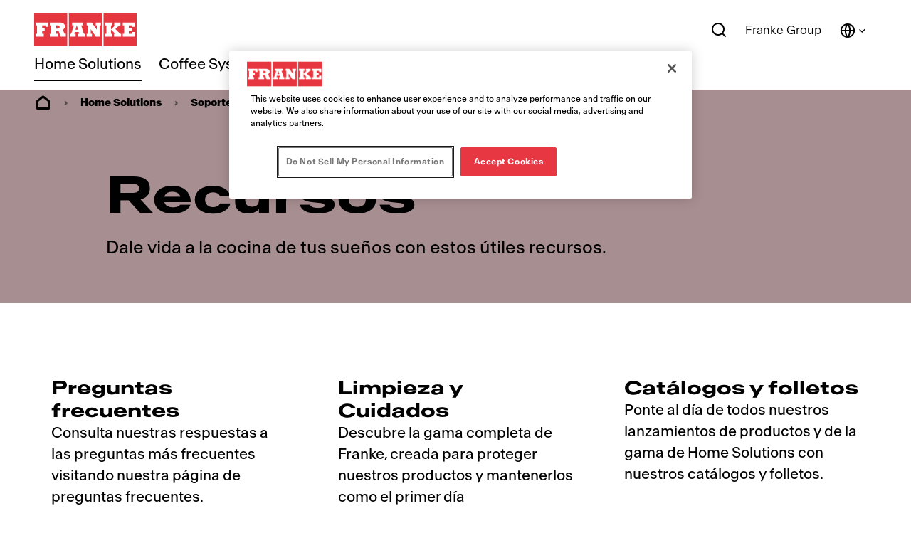

--- FILE ---
content_type: text/html;charset=utf-8
request_url: https://www.franke.com/ar/es/home-solutions/soporte/recursos.html
body_size: 30761
content:
<!DOCTYPE HTML>
<html lang="es-AR" data-font="antartica-latin">
<head>
    <meta charset="UTF-8"/>
    <title>Recursos</title>
    
    <meta name="description" content="Dale vida a la cocina de tus sueños con estos útiles recursos."/>
    <meta name="template" content="page-content"/>
    <meta name="viewport" content="width=device-width, initial-scale=1"/>
    

    
    
<script defer="defer" type="text/javascript" src="/.rum/@adobe/helix-rum-js@%5E2/dist/rum-standalone.js"></script>
<link rel="canonical" href="https://www.franke.com/ar/es/home-solutions/soporte/recursos.html"/>
<link rel="alternate" hreflang="en-CH" href="https://www.franke.com/ch/en/home-solutions/support/resources.html"/>
<link rel="alternate" hreflang="de-CH" href="https://www.franke.com/ch/de/home-solutions/Support/Ressourcen.html"/>
<link rel="alternate" hreflang="fr-CH" href="https://www.franke.com/ch/fr/home-solutions/assistance/ressources.html"/>
<link rel="alternate" hreflang="it-CH" href="https://www.franke.com/ch/it/home-solutions/assistenza/risorse.html"/>
<link rel="alternate" hreflang="es-AR" href="https://www.franke.com/ar/es/home-solutions/soporte/recursos.html"/>
<link rel="alternate" hreflang="de-AT" href="https://www.franke.com/at/de/home-solutions/Support/Ressourcen.html"/>
<link rel="alternate" hreflang="fr-BE" href="https://www.franke.com/be/fr/home-solutions/assistance/ressources.html"/>
<link rel="alternate" hreflang="nl-BE" href="https://www.franke.com/be/nl/home-solutions/support/bronnen.html"/>
<link rel="alternate" hreflang="pt-BR" href="https://www.franke.com/br/pt/home-solutions/apoio/recursos.html"/>
<link rel="alternate" hreflang="en-CA" href="https://www.franke.com/ca/en/home-solutions/support/resources.html"/>
<link rel="alternate" hreflang="fr-CA" href="https://www.franke.com/ca/fr/home-solutions/assistance/ressources.html"/>
<link rel="alternate" hreflang="en-CN" href="https://www.franke.com/cn/en/home-solutions/support/resources.html"/>
<link rel="alternate" hreflang="zh-CN" href="https://www.franke.com/cn/zh/home-solutions/%E5%AE%A2%E6%88%B7%E6%94%AF%E6%8C%81%E6%9C%8D%E5%8A%A1/%E8%B5%84%E6%BA%90.html"/>
<link rel="alternate" hreflang="cs" href="https://www.franke.com/cz/cs/home-solutions/podpora/katalogy-a-technicka-dokumentace.html"/>
<link rel="alternate" hreflang="da-DK" href="https://www.franke.com/dk/da/home-solutions/support/ressourcer.html"/>
<link rel="alternate" hreflang="et" href="https://www.franke.com/ee/et/home-solutions/abi/materjalid.html"/>
<link rel="alternate" hreflang="fi" href="https://www.franke.com/fi/fi/home-solutions/tuki/resurssit.html"/>
<link rel="alternate" hreflang="fr-FR" href="https://www.franke.com/fr/fr/home-solutions/assistance/ressources.html"/>
<link rel="alternate" hreflang="de-DE" href="https://www.franke.com/de/de/home-solutions/Support/Ressourcen.html"/>
<link rel="alternate" hreflang="en-GB" href="https://www.franke.com/gb/en/home-solutions/support/resources.html"/>
<link rel="alternate" hreflang="el-GR" href="https://www.franke.com/gr/el/home-solutions/%CF%85%CF%80%CE%BF%CF%83%CF%84%CE%AE%CF%81%CE%B9%CE%BE%CE%B7/%CF%80%CE%B7%CE%B3%CE%AD%CF%82.html"/>
<link rel="alternate" hreflang="en-HK" href="https://www.franke.com/hk/en/home-solutions/support/resources.html"/>
<link rel="alternate" hreflang="en-IN" href="https://www.franke.com/in/en/home-solutions/support/resources.html"/>
<link rel="alternate" hreflang="en-IE" href="https://www.franke.com/ie/en/home-solutions/support/resources.html"/>
<link rel="alternate" hreflang="it-IT" href="https://www.franke.com/it/it/home-solutions/assistenza/risorse.html"/>
<link rel="alternate" hreflang="lv" href="https://www.franke.com/lv/lv/home-solutions/atbalsts/resursi.html"/>
<link rel="alternate" hreflang="lt" href="https://www.franke.com/lt/lt/home-solutions/klientu-aptarnavimas/informacija.html"/>
<link rel="alternate" hreflang="nl-NL" href="https://www.franke.com/nl/nl/home-solutions/support/resources.html"/>
<link rel="alternate" hreflang="no" href="https://www.franke.com/no/no/home-solutions/support/ressurser.html"/>
<link rel="alternate" hreflang="pl-PL" href="https://www.franke.com/pl/pl/home-solutions/centrum-pomocy/materia%C5%82y-do-pobrania-Franke.html"/>
<link rel="alternate" hreflang="pt-PT" href="https://www.franke.com/pt/pt/home-solutions/apoio/recursos.html"/>
<link rel="alternate" hreflang="ro-RO" href="https://www.franke.com/ro/ro/home-solutions/suport/resurse.html"/>
<link rel="alternate" hreflang="ru-RU" href="https://www.franke.com/ru/ru/home-solutions/support/resources.html"/>
<link rel="alternate" hreflang="en-SG" href="https://www.franke.com/sg/en/home-solutions/support/resources.html"/>
<link rel="alternate" hreflang="sk" href="https://www.franke.com/sk/sk/home-solutions/podpora/katalogy-a-technicka-dokumentacia.html"/>
<link rel="alternate" hreflang="en-ZA" href="https://www.franke.com/za/en/home-solutions/support/resources.html"/>
<link rel="alternate" hreflang="es-ES" href="https://www.franke.com/es/es/home-solutions/soporte/recursos.html"/>
<link rel="alternate" hreflang="sv-SE" href="https://www.franke.com/se/sv/home-solutions/support/praktisk-information.html"/>
<link rel="alternate" hreflang="en-TH" href="https://www.franke.com/th/en/home-solutions/support/resources.html"/>
<link rel="alternate" hreflang="tr-TR" href="https://www.franke.com/tr/tr/home-solutions/destek/kaynaklar.html"/>
<link rel="alternate" hreflang="uk" href="https://www.franke.com/ua/uk/home-solutions/support/resources.html"/>
<link rel="alternate" hreflang="en-AE" href="https://www.franke.com/ae/en/home-solutions/support/resources.html"/>
<link rel="alternate" hreflang="en-US" href="https://www.franke.com/us/en/home-solutions/support/resources.html"/>

    
    <meta property="og:title" content="Recursos"/>
    <meta property="og:description" content="Dale vida a la cocina de tus sueños con estos útiles recursos."/>
    <meta property="og:url" content="https://www.franke.com/ar/es/home-solutions/soporte/recursos.html"/>
    <meta property="og:type" content="website"/>
    <meta property="twitter:card" content="summary"/>
    <meta property="twitter:site" content="Franke"/>
    <meta property="twitter:creator" content="Franke"/>
    <meta property="twitter:title" content="Recursos"/>
    <meta property="twitter:description" content="Dale vida a la cocina de tus sueños con estos útiles recursos."/>
    <meta property="twitter:image" content="https://assets.franke.com/is/image/frankemanagement/Franke_Organic_ActiveTwist_ENG_Concept_9_IG_Text_1080x1080px-2?fit=crop,1&wid=1200&hei=630"/>
    <meta property="og:locale" content="es_AR"/>
    <meta property="og:image" content="https://assets.franke.com/is/image/frankemanagement/Franke_Organic_ActiveTwist_ENG_Concept_9_IG_Text_1080x1080px-2?fit=crop,1&wid=1200&hei=630"/>
    <meta property="og:site_name" content="Franke"/>
    


    

    
    
<link rel="stylesheet" href="/etc.clientlibs/franke-aem/clientlibs/clientlib-base.lc-392d73a9971acceab12613b1298ac447-lc.min.css" type="text/css">



        
    
        
    
        
    
<link rel="stylesheet" href="/etc.clientlibs/franke-aem/clientlibs/clientlib-antartica-fonts.lc-d0d3d697be242ef40a77ea84509e7119-lc.min.css" type="text/css">



    


    
    
    

    

    


        <script type="text/javascript" src="//assets.adobedtm.com/f1d37cb9eede/0f86fe171eb8/launch-0b9145e3dc18.min.js" async></script>


    
    



    
    
<link rel="stylesheet" href="/etc.clientlibs/franke-aem/clientlibs/clientlib-site.lc-5972ace27564a029ea8e90af301f3342-lc.min.css" type="text/css">
<link rel="stylesheet" href="/etc.clientlibs/franke-aem/clientlibs/clientlib-icons.lc-325e875cb75ced86a20f576911932341-lc.min.css" type="text/css">



    

    
    <link rel="icon" sizes="192x192" href="/etc.clientlibs/franke-aem/clientlibs/clientlib-franke-favicons/resources/icon-192x192.png"/>
    <link rel="apple-touch-icon" sizes="180x180" href="/etc.clientlibs/franke-aem/clientlibs/clientlib-franke-favicons/resources/apple-touch-icon-180x180.png"/>
    <link rel="apple-touch-icon" sizes="167x167" href="/etc.clientlibs/franke-aem/clientlibs/clientlib-franke-favicons/resources/apple-touch-icon-167x167.png"/>
    <link rel="apple-touch-icon" sizes="152x152" href="/etc.clientlibs/franke-aem/clientlibs/clientlib-franke-favicons/resources/apple-touch-icon-152x152.png"/>
    <link rel="apple-touch-icon" sizes="120x120" href="/etc.clientlibs/franke-aem/clientlibs/clientlib-franke-favicons/resources/apple-touch-icon-120x120.png"/>
    <meta name="msapplication-square310x310logo" content="/etc.clientlibs/franke-aem/clientlibs/clientlib-franke-favicons/resources/icon-310x310.png"/>
    <meta name="msapplication-wide310x150logo" content="/etc.clientlibs/franke-aem/clientlibs/clientlib-franke-favicons/resources/icon-310x150.png"/>
    <meta name="msapplication-square150x150logo" content="/etc.clientlibs/franke-aem/clientlibs/clientlib-franke-favicons/resources/icon-150x150.png"/>
    <meta name="msapplication-square70x70logo" content="/etc.clientlibs/franke-aem/clientlibs/clientlib-franke-favicons/resources/icon-70x70.png"/>

    
    <script type="application/ld+json">
    {
  "@context" : "http://schema.org/",
  "@type" : "ItemList",
  "itemListElement" : [ ]
}
</script>


</head>
<body class="page basicpage burgundy-theme has-header-v2" id="page-81ab95b510" data-cmp-data-layer-enabled>
<script>
    window.adobeDataLayer = window.adobeDataLayer || [];
    adobeDataLayer.push({
        page: JSON.parse("{\x22country\x22:\x22ar\x22,\x22globalName\x22:\x22home\u002Dsolutions\/support\/resources\x22,\x22division\x22:\x22home\u002Dsolutions\x22,\x22pageType\x22:\x22franke\u002Daem\/components\/page\x22,\x22xdm:language\x22:\x22es\u002DAR\x22,\x22dc:description\x22:\x22Dale vida a la cocina de tus sueños con estos útiles recursos.\x22,\x22repo:path\x22:\x22\/content\/franke\/ar\/es\/home\u002Dsolutions\/support\/resources.html\x22,\x22dc:title\x22:\x22Recursos\x22,\x22xdm:tags\x22:[],\x22repo:modifyDate\x22:\x222025\u002D06\u002D25T12:31:17Z\x22,\x22xdm:template\x22:\x22\/conf\/franke\u002Daem\/settings\/wcm\/templates\/page\u002Dcontent\x22,\x22@type\x22:\x22core\/wcm\/components\/page\/v2\/page\x22}"),
        event:'cmp:show',
        eventInfo: {
            path: 'page.page\u002D81ab95b510'
        }
    });
</script>


    

<div class="cmp-page__skiptomaincontent">
    <a class="cmp-page__skiptomaincontent-link" href="#main-content">Saltar al contenido principal</a>
</div>

    
<link rel="stylesheet" href="/etc.clientlibs/core/wcm/components/page/v2/page/clientlibs/site/skiptomaincontent.lc-696ce9a06faa733b225ffb8c05f16db9-lc.min.css" type="text/css">




    
<div class="root container responsivegrid">

    
    
    
    <div id="container-7948763cac" class="cmp-container">
        
        <div class="experiencefragment">
<div id="experiencefragment-daa1d834b1" class="cmp-experiencefragment cmp-experiencefragment--header">


    
    <div id="container-11392da289" class="cmp-container">
        


<div class="aem-Grid aem-Grid--12 aem-Grid--default--12 ">
    
    <div class="header aem-GridColumn aem-GridColumn--default--12">

    
    

    
    <header data-aria-nav-label="Navigation menu" class="cmp-header-v2  ">
    <div class="cmp-header-v2__wrapper">
        
        <a class="cmp-logo" href="/ar/es.html" aria-label="Franke Logo">
    <img src="https://assets.franke.com/is/content/frankemanagement/logo-box-1" alt="Franke Logo" class="cmp-logo__background" width="150" height="50"/>
    <img src="https://assets.franke.com/is/content/frankemanagement/logo-text-1" alt="Franke Logo" class="cmp-logo__foreground" width="150" height="50"/>
</a>

    



    
        
        
            
<div class="cmp-navigation-v2 ">
     
     <nav class="cmp-navigation-v2__desktop" role="menubar" aria-label="Main navigation">
          
          

          
          
               <button class="cmp-navigation-v2__menu-item cmp-navigation-v2__menu-item--is-active" data-modal-trigger="home-solutions" aria-expanded="false" aria-haspopup="dialog" aria-controls="modal-content-home-solutions">
                    Home Solutions
               </button>
               <div id="modal-content-home-solutions" style="display: none">
    <div class="cmp-navigation-v2__level2">
        <div class="cmp-navigation-v2__level2-go-back">
            <i class="ri-arrow-left-line mobile-icon"></i>
            <h2 class="cmp-navigation-v2__level2-title">Home Solutions</h2>
        </div>
    
        <a aria-label="Inicio" class="cmp-navigation-v2__level2-overview" href="/ar/es/home-solutions.html">
           Inicio
        </a>
    

    
        <div class="cmp-navigation-v2__level2-content">
            
            <div class="cmp-navigation-v2__level2-navigation-items">
                <div class="cmp-navigation-v2__level2-column  cmp-navigation-v2__level2-column--two-column-width">
                    
                        <a aria-label="Productos" class="cmp-navigation-v2__level2-column-title " href="/ar/es/home-solutions/productos.html">
                        Productos
                        <i class="ri-arrow-right-line cmp-navigation-v2__level2-column-icon"></i>
                        </a>
                    

                    
                    
                        <a aria-label="Piletas de cocina" class="cmp-navigation-v2__level3-title " href="/ar/es/home-solutions/productos/piletas-cocina.html">
                            
    <img src="https://assets.franke.com/is/content/frankemanagement/franke_icon_hs_sinks" alt class="cmp-navigation-v2__level3-icon"/>

                            Piletas de cocina
                            <i class="ri-arrow-right-line cmp-navigation-v2__level3-title-icon"></i>
                        </a>
                    
                        <a aria-label="Grifos de cocina" class="cmp-navigation-v2__level3-title " href="/ar/es/home-solutions/productos/grifos-cocina.html">
                            
    <img src="https://assets.franke.com/is/content/frankemanagement/franke_icon_hs_taps_1-26" alt class="cmp-navigation-v2__level3-icon"/>

                            Grifos de cocina
                            <i class="ri-arrow-right-line cmp-navigation-v2__level3-title-icon"></i>
                        </a>
                    
                        <a aria-label="Campanas extractoras de cocina" class="cmp-navigation-v2__level3-title " href="/ar/es/home-solutions/productos/campanas-extractoras-de-cocina.html">
                            
    <img src="https://assets.franke.com/is/content/frankemanagement/franke_icon_hs_hoods" alt class="cmp-navigation-v2__level3-icon"/>

                            Campanas extractoras de cocina
                            <i class="ri-arrow-right-line cmp-navigation-v2__level3-title-icon"></i>
                        </a>
                    
                        <a aria-label="Campana extractora integrada en placas de cocción" class="cmp-navigation-v2__level3-title " href="/ar/es/home-solutions/productos/Campana-extractora-integrada-en-placas-de-cocci%C3%B3n.html">
                            
    <img src="https://assets.franke.com/is/content/frankemanagement/franke_icon_hs_hobextractor" alt class="cmp-navigation-v2__level3-icon"/>

                            Campana extractora integrada en placas de cocción
                            <i class="ri-arrow-right-line cmp-navigation-v2__level3-title-icon"></i>
                        </a>
                    
                        <a aria-label="Placas de cocción" class="cmp-navigation-v2__level3-title " href="/ar/es/home-solutions/productos/placas-de-coccion.html">
                            
    <img src="https://assets.franke.com/is/content/frankemanagement/franke_icon_hs_gashobs" alt class="cmp-navigation-v2__level3-icon"/>

                            Placas de cocción
                            <i class="ri-arrow-right-line cmp-navigation-v2__level3-title-icon"></i>
                        </a>
                    
                        <a aria-label="Horno" class="cmp-navigation-v2__level3-title " href="/ar/es/home-solutions/productos/hornos.html">
                            
    <img src="https://assets.franke.com/is/content/frankemanagement/franke_icon_hs_ovens" alt class="cmp-navigation-v2__level3-icon"/>

                            Horno
                            <i class="ri-arrow-right-line cmp-navigation-v2__level3-title-icon"></i>
                        </a>
                    
                        <a aria-label="Hornos microondas" class="cmp-navigation-v2__level3-title " href="/ar/es/home-solutions/productos/hornos-microondas.html">
                            
    <img src="https://assets.franke.com/is/content/frankemanagement/franke_icon_hs_microwave" alt="microwave icon Franke" class="cmp-navigation-v2__level3-icon"/>

                            Hornos microondas
                            <i class="ri-arrow-right-line cmp-navigation-v2__level3-title-icon"></i>
                        </a>
                    
                        <a aria-label="Gestión de residuos" class="cmp-navigation-v2__level3-title " href="/ar/es/home-solutions/productos/gestion-de-residuos.html">
                            
    <img src="https://assets.franke.com/is/content/frankemanagement/franke_icon_hs_wastedisposers" alt class="cmp-navigation-v2__level3-icon"/>

                            Gestión de residuos
                            <i class="ri-arrow-right-line cmp-navigation-v2__level3-title-icon"></i>
                        </a>
                    
                        <a aria-label="Accesorios" class="cmp-navigation-v2__level3-title " href="/ar/es/home-solutions/productos/accesorios.html">
                            
    <img src="https://assets.franke.com/is/content/frankemanagement/franke_icon_hs_kitchensolutions" alt class="cmp-navigation-v2__level3-icon"/>

                            Accesorios
                            <i class="ri-arrow-right-line cmp-navigation-v2__level3-title-icon"></i>
                        </a>
                    
                </div>
            
                <div class="cmp-navigation-v2__level2-column  ">
                    
                        <a aria-label="Inspiración" class="cmp-navigation-v2__level2-column-title " href="/ar/es/home-solutions/navigation/inspiration.html">
                        Inspiración
                        <i class="ri-arrow-right-line cmp-navigation-v2__level2-column-icon"></i>
                        </a>
                    

                    
                    
                        <a aria-label="Inspiración en el diseño" class="cmp-navigation-v2__level3-title " href="/ar/es/home-solutions/navigation/inspiration/design-inspiration.html">
                            
                            Inspiración en el diseño
                            <i class="ri-arrow-right-line cmp-navigation-v2__level3-title-icon"></i>
                        </a>
                    
                        <a aria-label="Productos galardonados" class="cmp-navigation-v2__level3-title " href="/ar/es/home-solutions/navigation/inspiration/award-winning-products.html">
                            
                            Productos galardonados
                            <i class="ri-arrow-right-line cmp-navigation-v2__level3-title-icon"></i>
                        </a>
                    
                        <a aria-label="Green Living" class="cmp-navigation-v2__level3-title " href="/ar/es/home-solutions/navigation/inspiration/green-living.html">
                            
                            Green Living
                            <i class="ri-arrow-right-line cmp-navigation-v2__level3-title-icon"></i>
                        </a>
                    
                        <a aria-label="Mythos" class="cmp-navigation-v2__level3-title " href="/ar/es/home-solutions/navigation/inspiration/mythos.html">
                            
                            Mythos
                            <i class="ri-arrow-right-line cmp-navigation-v2__level3-title-icon"></i>
                        </a>
                    
                        <a aria-label="Maris" class="cmp-navigation-v2__level3-title " href="/ar/es/home-solutions/navigation/inspiration/maris.html">
                            
                            Maris
                            <i class="ri-arrow-right-line cmp-navigation-v2__level3-title-icon"></i>
                        </a>
                    
                        <a aria-label="Smart" class="cmp-navigation-v2__level3-title " href="/ar/es/home-solutions/navigation/inspiration/smart.html">
                            
                            Smart
                            <i class="ri-arrow-right-line cmp-navigation-v2__level3-title-icon"></i>
                        </a>
                    
                </div>
            
                <div class="cmp-navigation-v2__level2-column  ">
                    
                        <a aria-label="Productos destacados" class="cmp-navigation-v2__level2-column-title " href="/ar/es/home-solutions/navigation/featured-products.html">
                        Productos destacados
                        <i class="ri-arrow-right-line cmp-navigation-v2__level2-column-icon"></i>
                        </a>
                    

                    
                    
                        <a aria-label="Colección Mythos Masterpiece" class="cmp-navigation-v2__level3-title " href="/ar/es/home-solutions/navigation/featured-products/mythos-masterpiece.html">
                            
                            Colección Mythos Masterpiece
                            <i class="ri-arrow-right-line cmp-navigation-v2__level3-title-icon"></i>
                        </a>
                    
                        <a aria-label="Grifos Vital" class="cmp-navigation-v2__level3-title " href="/ar/es/home-solutions/navigation/featured-products/vital-taps.html">
                            
                            Grifos Vital
                            <i class="ri-arrow-right-line cmp-navigation-v2__level3-title-icon"></i>
                        </a>
                    
                        <a aria-label="Cubetas Maris Fragranite" class="cmp-navigation-v2__level3-title " href="/ar/es/home-solutions/navigation/featured-products/maris-fragranite.html">
                            
                            Cubetas Maris Fragranite
                            <i class="ri-arrow-right-line cmp-navigation-v2__level3-title-icon"></i>
                        </a>
                    
                        <a aria-label="Accesorios All-In" class="cmp-navigation-v2__level3-title " href="/ar/es/home-solutions/navigation/featured-products/all-in.html">
                            
                            Accesorios All-In
                            <i class="ri-arrow-right-line cmp-navigation-v2__level3-title-icon"></i>
                        </a>
                    
                </div>
            </div>
            
            <div class="cmp-navigation-v2__level2-sidebar">
                
                <div class="cmp-navigation-v2__meta-navigation">
                    <a aria-label="Catálogos y folletos" class="cmp-navigation-v2__meta-navigation-link" href="/ar/es/home-solutions/soporte/recursos/catalogos-folletos.html">
                        Catálogos y folletos
                        <i class="ri-arrow-right-line"></i>
                    </a>
                
                    <a aria-label="Soporte" class="cmp-navigation-v2__meta-navigation-link" href="/ar/es/home-solutions/soporte.html">
                        Soporte
                        <i class="ri-arrow-right-line"></i>
                    </a>
                
                    <a aria-label="Contacto" class="cmp-navigation-v2__meta-navigation-link" href="/ar/es/home-solutions/contacto.html">
                        Contacto
                        <i class="ri-arrow-right-line"></i>
                    </a>
                
                    <a aria-label="Dónde Comprar" class="cmp-navigation-v2__meta-navigation-link" href="/ar/es/home-solutions/contacto/donde-comprar.html">
                        Dónde Comprar
                        <i class="ri-arrow-right-line"></i>
                    </a>
                </div>
    
                
                
            </div>
        </div>
    

    </div>
</div>
          
     
          
          
               <a aria-label="Coffee Systems" role="menuitem" class="cmp-navigation-v2__menu-item " href="/ar/es/coffee-systems.html">Coffee Systems</a>
          

          
          
     
          
          

          
          
               <button class="cmp-navigation-v2__menu-item " data-modal-trigger="foodservice-systems" aria-expanded="false" aria-haspopup="dialog" aria-controls="modal-content-foodservice-systems">
                    Foodservice Systems
               </button>
               <div id="modal-content-foodservice-systems" style="display: none">
    <div class="cmp-navigation-v2__level2">
        <div class="cmp-navigation-v2__level2-go-back">
            <i class="ri-arrow-left-line mobile-icon"></i>
            <h2 class="cmp-navigation-v2__level2-title">Foodservice Systems</h2>
        </div>
    
        <a aria-label="Inicio" class="cmp-navigation-v2__level2-overview" href="/ar/es/foodservice-systems.html">
           Inicio
        </a>
    

    
        <div class="cmp-navigation-v2__level2-content">
            
            <div class="cmp-navigation-v2__level2-navigation-items">
                <div class="cmp-navigation-v2__level2-column  ">
                    
                        <a aria-label="Segmentos de clientes" class="cmp-navigation-v2__level2-column-title " href="/ar/es/foodservice-systems/segmentos-clientes.html">
                        Segmentos de clientes
                        <i class="ri-arrow-right-line cmp-navigation-v2__level2-column-icon"></i>
                        </a>
                    

                    
                    
                        <a aria-label="Restaurantes de comida rápida" class="cmp-navigation-v2__level3-title " href="/ar/es/foodservice-systems/segmentos-clientes/restaurantes-comida-rapida.html">
                            
                            Restaurantes de comida rápida
                            <i class="ri-arrow-right-line cmp-navigation-v2__level3-title-icon"></i>
                        </a>
                    
                        <a aria-label="Cafeterías y restaurantes informales" class="cmp-navigation-v2__level3-title " href="/ar/es/foodservice-systems/segmentos-clientes/cafeterias-restaurantes-informales.html">
                            
                            Cafeterías y restaurantes informales
                            <i class="ri-arrow-right-line cmp-navigation-v2__level3-title-icon"></i>
                        </a>
                    
                        <a aria-label="Tiendas de comestibles" class="cmp-navigation-v2__level3-title " href="/ar/es/foodservice-systems/segmentos-clientes/tienda-comestibles.html">
                            
                            Tiendas de comestibles
                            <i class="ri-arrow-right-line cmp-navigation-v2__level3-title-icon"></i>
                        </a>
                    
                        <a aria-label="Cafeterías/servicios de comida internos" class="cmp-navigation-v2__level3-title " href="/ar/es/foodservice-systems/segmentos-clientes/cafeteria.html">
                            
                            Cafeterías/servicios de comida internos
                            <i class="ri-arrow-right-line cmp-navigation-v2__level3-title-icon"></i>
                        </a>
                    
                        <a aria-label="Restauración en establecimientos de ocio" class="cmp-navigation-v2__level3-title " href="/ar/es/foodservice-systems/segmentos-clientes/ocio.html">
                            
                            Restauración en establecimientos de ocio
                            <i class="ri-arrow-right-line cmp-navigation-v2__level3-title-icon"></i>
                        </a>
                    
                </div>
            
                <div class="cmp-navigation-v2__level2-column  ">
                    
                        <a aria-label="Innovación" class="cmp-navigation-v2__level2-column-title " href="/ar/es/foodservice-systems/innovacion.html">
                        Innovación
                        <i class="ri-arrow-right-line cmp-navigation-v2__level2-column-icon"></i>
                        </a>
                    

                    
                    
                        <a aria-label="Cocedor de fideos" class="cmp-navigation-v2__level3-title " href="/ar/es/foodservice-systems/innovacion/cocedor-fideos.html">
                            
                            Cocedor de fideos
                            <i class="ri-arrow-right-line cmp-navigation-v2__level3-title-icon"></i>
                        </a>
                    
                        <a aria-label="Dispensador de productos congelados" class="cmp-navigation-v2__level3-title " href="/ar/es/foodservice-systems/innovacion/dispensador-productos-congelados.html">
                            
                            Dispensador de productos congelados
                            <i class="ri-arrow-right-line cmp-navigation-v2__level3-title-icon"></i>
                        </a>
                    
                        <a aria-label="Transportador de Franke" class="cmp-navigation-v2__level3-title " href="/ar/es/foodservice-systems/innovacion/transportador.html">
                            
                            Transportador de Franke
                            <i class="ri-arrow-right-line cmp-navigation-v2__level3-title-icon"></i>
                        </a>
                    
                        <a aria-label="Cocedor de pasta" class="cmp-navigation-v2__level3-title " href="/ar/es/foodservice-systems/innovacion/frontline-cooker.html">
                            
                            Cocedor de pasta
                            <i class="ri-arrow-right-line cmp-navigation-v2__level3-title-icon"></i>
                        </a>
                    
                        <a aria-label="Utensilios de cocina" class="cmp-navigation-v2__level3-title " href="/ar/es/foodservice-systems/innovacion/utensilios-de-cocina.html">
                            
                            Utensilios de cocina
                            <i class="ri-arrow-right-line cmp-navigation-v2__level3-title-icon"></i>
                        </a>
                    
                        <a aria-label="Campana de techo Air Knife" class="cmp-navigation-v2__level3-title " href="/ar/es/foodservice-systems/innovacion/campana-extractora-air-knife.html">
                            
                            Campana de techo Air Knife
                            <i class="ri-arrow-right-line cmp-navigation-v2__level3-title-icon"></i>
                        </a>
                    
                        <a aria-label="Filtro de campana extractora Cascade" class="cmp-navigation-v2__level3-title " href="/ar/es/foodservice-systems/innovacion/filtro-aire-cascade.html">
                            
                            Filtro de campana extractora Cascade
                            <i class="ri-arrow-right-line cmp-navigation-v2__level3-title-icon"></i>
                        </a>
                    
                        <a aria-label="Filtrado de aire UVC Gen.V" class="cmp-navigation-v2__level3-title " href="/ar/es/foodservice-systems/innovacion/sistema-filtrado-uvc.html">
                            
                            Filtrado de aire UVC Gen.V
                            <i class="ri-arrow-right-line cmp-navigation-v2__level3-title-icon"></i>
                        </a>
                    
                        <a aria-label="Tratamiento de aire EcoVent" class="cmp-navigation-v2__level3-title " href="/ar/es/foodservice-systems/innovacion/sistema-filtrado-ecovent.html">
                            
                            Tratamiento de aire EcoVent
                            <i class="ri-arrow-right-line cmp-navigation-v2__level3-title-icon"></i>
                        </a>
                    
                        <a aria-label="Blog" class="cmp-navigation-v2__level3-title " href="/ar/es/foodservice-systems/innovacion/blog.html">
                            
                            Blog
                            <i class="ri-arrow-right-line cmp-navigation-v2__level3-title-icon"></i>
                        </a>
                    
                </div>
            
                <div class="cmp-navigation-v2__level2-column  ">
                    
                        <a aria-label="Servicios" class="cmp-navigation-v2__level2-column-title " href="/ar/es/foodservice-systems/servicios.html">
                        Servicios
                        <i class="ri-arrow-right-line cmp-navigation-v2__level2-column-icon"></i>
                        </a>
                    

                    
                    
                        <a aria-label="Gestión de programas" class="cmp-navigation-v2__level3-title " href="/ar/es/foodservice-systems/servicios/gestion-programas.html">
                            
                            Gestión de programas
                            <i class="ri-arrow-right-line cmp-navigation-v2__level3-title-icon"></i>
                        </a>
                    
                        <a aria-label="Gestión de proyectos" class="cmp-navigation-v2__level3-title " href="/ar/es/foodservice-systems/servicios/gestion-proyectos.html">
                            
                            Gestión de proyectos
                            <i class="ri-arrow-right-line cmp-navigation-v2__level3-title-icon"></i>
                        </a>
                    
                        <a aria-label="Suministro" class="cmp-navigation-v2__level3-title " href="/ar/es/foodservice-systems/servicios/suministro.html">
                            
                            Suministro
                            <i class="ri-arrow-right-line cmp-navigation-v2__level3-title-icon"></i>
                        </a>
                    
                        <a aria-label="Asistencia" class="cmp-navigation-v2__level3-title " href="/ar/es/foodservice-systems/servicios/asistencia.html">
                            
                            Asistencia
                            <i class="ri-arrow-right-line cmp-navigation-v2__level3-title-icon"></i>
                        </a>
                    
                        <a aria-label="Soluciones de productos personalizados" class="cmp-navigation-v2__level3-title " href="/ar/es/foodservice-systems/servicios/soluciones-productos-personalizados.html">
                            
                            Soluciones de productos personalizados
                            <i class="ri-arrow-right-line cmp-navigation-v2__level3-title-icon"></i>
                        </a>
                    
                        <a aria-label="Logística y distribución" class="cmp-navigation-v2__level3-title " href="/ar/es/foodservice-systems/servicios/logistica-y-distribucion.html">
                            
                            Logística y distribución
                            <i class="ri-arrow-right-line cmp-navigation-v2__level3-title-icon"></i>
                        </a>
                    
                </div>
            </div>
            
            <div class="cmp-navigation-v2__level2-sidebar">
                
                <div class="cmp-navigation-v2__meta-navigation">
                    <a aria-label="Noticias y eventos" class="cmp-navigation-v2__meta-navigation-link" href="/ar/es/foodservice-systems/noticias-eventos.html">
                        Noticias y eventos
                        <i class="ri-arrow-right-line"></i>
                    </a>
                
                    <a aria-label="Webshop" class="cmp-navigation-v2__meta-navigation-link" href="/ar/es/foodservice-systems/webshop.html">
                        Webshop
                        <i class="ri-arrow-right-line"></i>
                    </a>
                
                    <a aria-label="Contacto" class="cmp-navigation-v2__meta-navigation-link" href="/ar/es/foodservice-systems/contacto.html">
                        Contacto
                        <i class="ri-arrow-right-line"></i>
                    </a>
                </div>
    
                
                
            </div>
        </div>
    

    </div>
</div>
          
     </nav>

     
     

     
     <div class="cmp-navigation-v2__mobile">
          
          
          
               <div class="cmp-navigation-v2__mobile-level1">
                    <p>
                         Home Solutions
                    </p>
                    <i class="ri-arrow-right-line mobile-icon"></i>
               </div>
               <div class="cmp-navigation-v2__mobile-level2">
    <div class="cmp-navigation-v2__level2">
        <div class="cmp-navigation-v2__level2-go-back">
            <i class="ri-arrow-left-line mobile-icon"></i>
            <h2 class="cmp-navigation-v2__level2-title">Home Solutions</h2>
        </div>
    
        <a aria-label="Inicio" class="cmp-navigation-v2__level2-overview" href="/ar/es/home-solutions.html">
           Inicio
        </a>
    

    
        <div class="cmp-navigation-v2__level2-content">
            
            <div class="cmp-navigation-v2__level2-navigation-items">
                <div class="cmp-navigation-v2__level2-column  cmp-navigation-v2__level2-column--two-column-width">
                    
                        <a aria-label="Productos" class="cmp-navigation-v2__level2-column-title " href="/ar/es/home-solutions/productos.html">
                        Productos
                        <i class="ri-arrow-right-line cmp-navigation-v2__level2-column-icon"></i>
                        </a>
                    

                    
                    
                        <a aria-label="Piletas de cocina" class="cmp-navigation-v2__level3-title " href="/ar/es/home-solutions/productos/piletas-cocina.html">
                            
    <img src="https://assets.franke.com/is/content/frankemanagement/franke_icon_hs_sinks" alt class="cmp-navigation-v2__level3-icon"/>

                            Piletas de cocina
                            <i class="ri-arrow-right-line cmp-navigation-v2__level3-title-icon"></i>
                        </a>
                    
                        <a aria-label="Grifos de cocina" class="cmp-navigation-v2__level3-title " href="/ar/es/home-solutions/productos/grifos-cocina.html">
                            
    <img src="https://assets.franke.com/is/content/frankemanagement/franke_icon_hs_taps_1-26" alt class="cmp-navigation-v2__level3-icon"/>

                            Grifos de cocina
                            <i class="ri-arrow-right-line cmp-navigation-v2__level3-title-icon"></i>
                        </a>
                    
                        <a aria-label="Campanas extractoras de cocina" class="cmp-navigation-v2__level3-title " href="/ar/es/home-solutions/productos/campanas-extractoras-de-cocina.html">
                            
    <img src="https://assets.franke.com/is/content/frankemanagement/franke_icon_hs_hoods" alt class="cmp-navigation-v2__level3-icon"/>

                            Campanas extractoras de cocina
                            <i class="ri-arrow-right-line cmp-navigation-v2__level3-title-icon"></i>
                        </a>
                    
                        <a aria-label="Campana extractora integrada en placas de cocción" class="cmp-navigation-v2__level3-title " href="/ar/es/home-solutions/productos/Campana-extractora-integrada-en-placas-de-cocci%C3%B3n.html">
                            
    <img src="https://assets.franke.com/is/content/frankemanagement/franke_icon_hs_hobextractor" alt class="cmp-navigation-v2__level3-icon"/>

                            Campana extractora integrada en placas de cocción
                            <i class="ri-arrow-right-line cmp-navigation-v2__level3-title-icon"></i>
                        </a>
                    
                        <a aria-label="Placas de cocción" class="cmp-navigation-v2__level3-title " href="/ar/es/home-solutions/productos/placas-de-coccion.html">
                            
    <img src="https://assets.franke.com/is/content/frankemanagement/franke_icon_hs_gashobs" alt class="cmp-navigation-v2__level3-icon"/>

                            Placas de cocción
                            <i class="ri-arrow-right-line cmp-navigation-v2__level3-title-icon"></i>
                        </a>
                    
                        <a aria-label="Horno" class="cmp-navigation-v2__level3-title " href="/ar/es/home-solutions/productos/hornos.html">
                            
    <img src="https://assets.franke.com/is/content/frankemanagement/franke_icon_hs_ovens" alt class="cmp-navigation-v2__level3-icon"/>

                            Horno
                            <i class="ri-arrow-right-line cmp-navigation-v2__level3-title-icon"></i>
                        </a>
                    
                        <a aria-label="Hornos microondas" class="cmp-navigation-v2__level3-title " href="/ar/es/home-solutions/productos/hornos-microondas.html">
                            
    <img src="https://assets.franke.com/is/content/frankemanagement/franke_icon_hs_microwave" alt="microwave icon Franke" class="cmp-navigation-v2__level3-icon"/>

                            Hornos microondas
                            <i class="ri-arrow-right-line cmp-navigation-v2__level3-title-icon"></i>
                        </a>
                    
                        <a aria-label="Gestión de residuos" class="cmp-navigation-v2__level3-title " href="/ar/es/home-solutions/productos/gestion-de-residuos.html">
                            
    <img src="https://assets.franke.com/is/content/frankemanagement/franke_icon_hs_wastedisposers" alt class="cmp-navigation-v2__level3-icon"/>

                            Gestión de residuos
                            <i class="ri-arrow-right-line cmp-navigation-v2__level3-title-icon"></i>
                        </a>
                    
                        <a aria-label="Accesorios" class="cmp-navigation-v2__level3-title " href="/ar/es/home-solutions/productos/accesorios.html">
                            
    <img src="https://assets.franke.com/is/content/frankemanagement/franke_icon_hs_kitchensolutions" alt class="cmp-navigation-v2__level3-icon"/>

                            Accesorios
                            <i class="ri-arrow-right-line cmp-navigation-v2__level3-title-icon"></i>
                        </a>
                    
                </div>
            
                <div class="cmp-navigation-v2__level2-column  ">
                    
                        <a aria-label="Inspiración" class="cmp-navigation-v2__level2-column-title " href="/ar/es/home-solutions/navigation/inspiration.html">
                        Inspiración
                        <i class="ri-arrow-right-line cmp-navigation-v2__level2-column-icon"></i>
                        </a>
                    

                    
                    
                        <a aria-label="Inspiración en el diseño" class="cmp-navigation-v2__level3-title " href="/ar/es/home-solutions/navigation/inspiration/design-inspiration.html">
                            
                            Inspiración en el diseño
                            <i class="ri-arrow-right-line cmp-navigation-v2__level3-title-icon"></i>
                        </a>
                    
                        <a aria-label="Productos galardonados" class="cmp-navigation-v2__level3-title " href="/ar/es/home-solutions/navigation/inspiration/award-winning-products.html">
                            
                            Productos galardonados
                            <i class="ri-arrow-right-line cmp-navigation-v2__level3-title-icon"></i>
                        </a>
                    
                        <a aria-label="Green Living" class="cmp-navigation-v2__level3-title " href="/ar/es/home-solutions/navigation/inspiration/green-living.html">
                            
                            Green Living
                            <i class="ri-arrow-right-line cmp-navigation-v2__level3-title-icon"></i>
                        </a>
                    
                        <a aria-label="Mythos" class="cmp-navigation-v2__level3-title " href="/ar/es/home-solutions/navigation/inspiration/mythos.html">
                            
                            Mythos
                            <i class="ri-arrow-right-line cmp-navigation-v2__level3-title-icon"></i>
                        </a>
                    
                        <a aria-label="Maris" class="cmp-navigation-v2__level3-title " href="/ar/es/home-solutions/navigation/inspiration/maris.html">
                            
                            Maris
                            <i class="ri-arrow-right-line cmp-navigation-v2__level3-title-icon"></i>
                        </a>
                    
                        <a aria-label="Smart" class="cmp-navigation-v2__level3-title " href="/ar/es/home-solutions/navigation/inspiration/smart.html">
                            
                            Smart
                            <i class="ri-arrow-right-line cmp-navigation-v2__level3-title-icon"></i>
                        </a>
                    
                </div>
            
                <div class="cmp-navigation-v2__level2-column  ">
                    
                        <a aria-label="Productos destacados" class="cmp-navigation-v2__level2-column-title " href="/ar/es/home-solutions/navigation/featured-products.html">
                        Productos destacados
                        <i class="ri-arrow-right-line cmp-navigation-v2__level2-column-icon"></i>
                        </a>
                    

                    
                    
                        <a aria-label="Colección Mythos Masterpiece" class="cmp-navigation-v2__level3-title " href="/ar/es/home-solutions/navigation/featured-products/mythos-masterpiece.html">
                            
                            Colección Mythos Masterpiece
                            <i class="ri-arrow-right-line cmp-navigation-v2__level3-title-icon"></i>
                        </a>
                    
                        <a aria-label="Grifos Vital" class="cmp-navigation-v2__level3-title " href="/ar/es/home-solutions/navigation/featured-products/vital-taps.html">
                            
                            Grifos Vital
                            <i class="ri-arrow-right-line cmp-navigation-v2__level3-title-icon"></i>
                        </a>
                    
                        <a aria-label="Cubetas Maris Fragranite" class="cmp-navigation-v2__level3-title " href="/ar/es/home-solutions/navigation/featured-products/maris-fragranite.html">
                            
                            Cubetas Maris Fragranite
                            <i class="ri-arrow-right-line cmp-navigation-v2__level3-title-icon"></i>
                        </a>
                    
                        <a aria-label="Accesorios All-In" class="cmp-navigation-v2__level3-title " href="/ar/es/home-solutions/navigation/featured-products/all-in.html">
                            
                            Accesorios All-In
                            <i class="ri-arrow-right-line cmp-navigation-v2__level3-title-icon"></i>
                        </a>
                    
                </div>
            </div>
            
            <div class="cmp-navigation-v2__level2-sidebar">
                
                <div class="cmp-navigation-v2__meta-navigation">
                    <a aria-label="Catálogos y folletos" class="cmp-navigation-v2__meta-navigation-link" href="/ar/es/home-solutions/soporte/recursos/catalogos-folletos.html">
                        Catálogos y folletos
                        <i class="ri-arrow-right-line"></i>
                    </a>
                
                    <a aria-label="Soporte" class="cmp-navigation-v2__meta-navigation-link" href="/ar/es/home-solutions/soporte.html">
                        Soporte
                        <i class="ri-arrow-right-line"></i>
                    </a>
                
                    <a aria-label="Contacto" class="cmp-navigation-v2__meta-navigation-link" href="/ar/es/home-solutions/contacto.html">
                        Contacto
                        <i class="ri-arrow-right-line"></i>
                    </a>
                
                    <a aria-label="Dónde Comprar" class="cmp-navigation-v2__meta-navigation-link" href="/ar/es/home-solutions/contacto/donde-comprar.html">
                        Dónde Comprar
                        <i class="ri-arrow-right-line"></i>
                    </a>
                </div>
    
                
                
            </div>
        </div>
    

    </div>
</div>
          
     
          
          
               <a aria-label="Coffee Systems" class="cmp-navigation-v2__mobile-level1 " href="/ar/es/coffee-systems.html">
                    Coffee Systems
                    <i class="ri-arrow-right-line mobile-icon"></i>
               </a>
          
          
     
          
          
          
               <div class="cmp-navigation-v2__mobile-level1">
                    <p>
                         Foodservice Systems
                    </p>
                    <i class="ri-arrow-right-line mobile-icon"></i>
               </div>
               <div class="cmp-navigation-v2__mobile-level2">
    <div class="cmp-navigation-v2__level2">
        <div class="cmp-navigation-v2__level2-go-back">
            <i class="ri-arrow-left-line mobile-icon"></i>
            <h2 class="cmp-navigation-v2__level2-title">Foodservice Systems</h2>
        </div>
    
        <a aria-label="Inicio" class="cmp-navigation-v2__level2-overview" href="/ar/es/foodservice-systems.html">
           Inicio
        </a>
    

    
        <div class="cmp-navigation-v2__level2-content">
            
            <div class="cmp-navigation-v2__level2-navigation-items">
                <div class="cmp-navigation-v2__level2-column  ">
                    
                        <a aria-label="Segmentos de clientes" class="cmp-navigation-v2__level2-column-title " href="/ar/es/foodservice-systems/segmentos-clientes.html">
                        Segmentos de clientes
                        <i class="ri-arrow-right-line cmp-navigation-v2__level2-column-icon"></i>
                        </a>
                    

                    
                    
                        <a aria-label="Restaurantes de comida rápida" class="cmp-navigation-v2__level3-title " href="/ar/es/foodservice-systems/segmentos-clientes/restaurantes-comida-rapida.html">
                            
                            Restaurantes de comida rápida
                            <i class="ri-arrow-right-line cmp-navigation-v2__level3-title-icon"></i>
                        </a>
                    
                        <a aria-label="Cafeterías y restaurantes informales" class="cmp-navigation-v2__level3-title " href="/ar/es/foodservice-systems/segmentos-clientes/cafeterias-restaurantes-informales.html">
                            
                            Cafeterías y restaurantes informales
                            <i class="ri-arrow-right-line cmp-navigation-v2__level3-title-icon"></i>
                        </a>
                    
                        <a aria-label="Tiendas de comestibles" class="cmp-navigation-v2__level3-title " href="/ar/es/foodservice-systems/segmentos-clientes/tienda-comestibles.html">
                            
                            Tiendas de comestibles
                            <i class="ri-arrow-right-line cmp-navigation-v2__level3-title-icon"></i>
                        </a>
                    
                        <a aria-label="Cafeterías/servicios de comida internos" class="cmp-navigation-v2__level3-title " href="/ar/es/foodservice-systems/segmentos-clientes/cafeteria.html">
                            
                            Cafeterías/servicios de comida internos
                            <i class="ri-arrow-right-line cmp-navigation-v2__level3-title-icon"></i>
                        </a>
                    
                        <a aria-label="Restauración en establecimientos de ocio" class="cmp-navigation-v2__level3-title " href="/ar/es/foodservice-systems/segmentos-clientes/ocio.html">
                            
                            Restauración en establecimientos de ocio
                            <i class="ri-arrow-right-line cmp-navigation-v2__level3-title-icon"></i>
                        </a>
                    
                </div>
            
                <div class="cmp-navigation-v2__level2-column  ">
                    
                        <a aria-label="Innovación" class="cmp-navigation-v2__level2-column-title " href="/ar/es/foodservice-systems/innovacion.html">
                        Innovación
                        <i class="ri-arrow-right-line cmp-navigation-v2__level2-column-icon"></i>
                        </a>
                    

                    
                    
                        <a aria-label="Cocedor de fideos" class="cmp-navigation-v2__level3-title " href="/ar/es/foodservice-systems/innovacion/cocedor-fideos.html">
                            
                            Cocedor de fideos
                            <i class="ri-arrow-right-line cmp-navigation-v2__level3-title-icon"></i>
                        </a>
                    
                        <a aria-label="Dispensador de productos congelados" class="cmp-navigation-v2__level3-title " href="/ar/es/foodservice-systems/innovacion/dispensador-productos-congelados.html">
                            
                            Dispensador de productos congelados
                            <i class="ri-arrow-right-line cmp-navigation-v2__level3-title-icon"></i>
                        </a>
                    
                        <a aria-label="Transportador de Franke" class="cmp-navigation-v2__level3-title " href="/ar/es/foodservice-systems/innovacion/transportador.html">
                            
                            Transportador de Franke
                            <i class="ri-arrow-right-line cmp-navigation-v2__level3-title-icon"></i>
                        </a>
                    
                        <a aria-label="Cocedor de pasta" class="cmp-navigation-v2__level3-title " href="/ar/es/foodservice-systems/innovacion/frontline-cooker.html">
                            
                            Cocedor de pasta
                            <i class="ri-arrow-right-line cmp-navigation-v2__level3-title-icon"></i>
                        </a>
                    
                        <a aria-label="Utensilios de cocina" class="cmp-navigation-v2__level3-title " href="/ar/es/foodservice-systems/innovacion/utensilios-de-cocina.html">
                            
                            Utensilios de cocina
                            <i class="ri-arrow-right-line cmp-navigation-v2__level3-title-icon"></i>
                        </a>
                    
                        <a aria-label="Campana de techo Air Knife" class="cmp-navigation-v2__level3-title " href="/ar/es/foodservice-systems/innovacion/campana-extractora-air-knife.html">
                            
                            Campana de techo Air Knife
                            <i class="ri-arrow-right-line cmp-navigation-v2__level3-title-icon"></i>
                        </a>
                    
                        <a aria-label="Filtro de campana extractora Cascade" class="cmp-navigation-v2__level3-title " href="/ar/es/foodservice-systems/innovacion/filtro-aire-cascade.html">
                            
                            Filtro de campana extractora Cascade
                            <i class="ri-arrow-right-line cmp-navigation-v2__level3-title-icon"></i>
                        </a>
                    
                        <a aria-label="Filtrado de aire UVC Gen.V" class="cmp-navigation-v2__level3-title " href="/ar/es/foodservice-systems/innovacion/sistema-filtrado-uvc.html">
                            
                            Filtrado de aire UVC Gen.V
                            <i class="ri-arrow-right-line cmp-navigation-v2__level3-title-icon"></i>
                        </a>
                    
                        <a aria-label="Tratamiento de aire EcoVent" class="cmp-navigation-v2__level3-title " href="/ar/es/foodservice-systems/innovacion/sistema-filtrado-ecovent.html">
                            
                            Tratamiento de aire EcoVent
                            <i class="ri-arrow-right-line cmp-navigation-v2__level3-title-icon"></i>
                        </a>
                    
                        <a aria-label="Blog" class="cmp-navigation-v2__level3-title " href="/ar/es/foodservice-systems/innovacion/blog.html">
                            
                            Blog
                            <i class="ri-arrow-right-line cmp-navigation-v2__level3-title-icon"></i>
                        </a>
                    
                </div>
            
                <div class="cmp-navigation-v2__level2-column  ">
                    
                        <a aria-label="Servicios" class="cmp-navigation-v2__level2-column-title " href="/ar/es/foodservice-systems/servicios.html">
                        Servicios
                        <i class="ri-arrow-right-line cmp-navigation-v2__level2-column-icon"></i>
                        </a>
                    

                    
                    
                        <a aria-label="Gestión de programas" class="cmp-navigation-v2__level3-title " href="/ar/es/foodservice-systems/servicios/gestion-programas.html">
                            
                            Gestión de programas
                            <i class="ri-arrow-right-line cmp-navigation-v2__level3-title-icon"></i>
                        </a>
                    
                        <a aria-label="Gestión de proyectos" class="cmp-navigation-v2__level3-title " href="/ar/es/foodservice-systems/servicios/gestion-proyectos.html">
                            
                            Gestión de proyectos
                            <i class="ri-arrow-right-line cmp-navigation-v2__level3-title-icon"></i>
                        </a>
                    
                        <a aria-label="Suministro" class="cmp-navigation-v2__level3-title " href="/ar/es/foodservice-systems/servicios/suministro.html">
                            
                            Suministro
                            <i class="ri-arrow-right-line cmp-navigation-v2__level3-title-icon"></i>
                        </a>
                    
                        <a aria-label="Asistencia" class="cmp-navigation-v2__level3-title " href="/ar/es/foodservice-systems/servicios/asistencia.html">
                            
                            Asistencia
                            <i class="ri-arrow-right-line cmp-navigation-v2__level3-title-icon"></i>
                        </a>
                    
                        <a aria-label="Soluciones de productos personalizados" class="cmp-navigation-v2__level3-title " href="/ar/es/foodservice-systems/servicios/soluciones-productos-personalizados.html">
                            
                            Soluciones de productos personalizados
                            <i class="ri-arrow-right-line cmp-navigation-v2__level3-title-icon"></i>
                        </a>
                    
                        <a aria-label="Logística y distribución" class="cmp-navigation-v2__level3-title " href="/ar/es/foodservice-systems/servicios/logistica-y-distribucion.html">
                            
                            Logística y distribución
                            <i class="ri-arrow-right-line cmp-navigation-v2__level3-title-icon"></i>
                        </a>
                    
                </div>
            </div>
            
            <div class="cmp-navigation-v2__level2-sidebar">
                
                <div class="cmp-navigation-v2__meta-navigation">
                    <a aria-label="Noticias y eventos" class="cmp-navigation-v2__meta-navigation-link" href="/ar/es/foodservice-systems/noticias-eventos.html">
                        Noticias y eventos
                        <i class="ri-arrow-right-line"></i>
                    </a>
                
                    <a aria-label="Webshop" class="cmp-navigation-v2__meta-navigation-link" href="/ar/es/foodservice-systems/webshop.html">
                        Webshop
                        <i class="ri-arrow-right-line"></i>
                    </a>
                
                    <a aria-label="Contacto" class="cmp-navigation-v2__meta-navigation-link" href="/ar/es/foodservice-systems/contacto.html">
                        Contacto
                        <i class="ri-arrow-right-line"></i>
                    </a>
                </div>
    
                
                
            </div>
        </div>
    

    </div>
</div>
          
     </div>

     
     
</div>
        
        
        <ul class="cmp-header-v2__menu-items" role="presentation">
            <!-- Search -->
            <li class="cmp-header-v2__menu-item cmp-header-v2__search" role="presentation">
                <button class="cmp-button-link" data-modal-trigger="search" aria-label="Search" aria-expanded="false" aria-haspopup="dialog" aria-controls="cmp-header-v2__modal">
                    <i class="cmp-header-v2__menu-item-icon  ri-search-line" aria-hidden="true"></i>
                </button>
                
            </li>
            
            <!-- Wishlist -->
            <li class="cmp-header-v2__menu-item cmp-header-v2__wishlist" role="presentation">
                <button class="cmp-button-link cmp-header-v2__wishlist-button" data-modal-trigger="wishlist" aria-label="Wishlist" aria-expanded="false" aria-haspopup="dialog">
                    <i class="cmp-header-v2__menu-item-icon ri-heart-line" aria-hidden="true"></i>
                    <span class="cmp-header-v2__wishlist-count" aria-live="polite"></span>
                </button>
            </li>
    
            
            
            
            
                

    
    

    
    
        
        <li class="cmp-header-v2__menu-item cmp-header-v2__division">
            
                <a class="cmp-header-v2__division-title cmp-header-v2__division--is-single " aria-label="Franke Group" href="/ar/es/group.html">Franke Group</a>
            
        </li>

        
        
    


    


            
    
            
            <li class="cmp-header-v2__menu-item cmp-header-v2__menu-item-country-language-switcher" role="presentation">
                <button class="cmp-button-link cmp-header-v2__dropdown-button" aria-label="Language and Country" aria-expanded="false" aria-haspopup="true">
                    <i class="cmp-header-v2__menu-item-icon ri-global-line" aria-hidden="true"></i>
                </button>
    
                
                
    
                <div class="cmp-header-v2__country-language-switcher cmp-header-v2__dropdown">
                    
                    
                        <div class="cmp-header-v2__language-switcher-list">
                            <a href="/ar/es/home-solutions/soporte/recursos.html" aria-label="Spanish" class="cmp-header-v2__language-switcher-list-link cmp-header-v2__language-switcher-list-link--is-active">
                                Es
                            </a>
                        </div>
                    
    
                    
                    




    <div aria-label="Argentina" data-cmp-data-json="{&#34;id&#34;:&#34;countrylanguageswitcher-ff689cdbd9&#34;,&#34;countrySwitchLabel&#34;:&#34;Elige tu país&#34;,&#34;searchPlaceholder&#34;:&#34;Buscar por país&#34;,&#34;hideSearch&#34;:false,&#34;groupByRegions&#34;:false,&#34;items&#34;:[{&#34;title&#34;:&#34;Antigua and Barbuda&#34;,&#34;languages&#34;:[{&#34;title&#34;:&#34;English&#34;,&#34;displayName&#34;:&#34;En&#34;,&#34;link&#34;:{&#34;url&#34;:&#34;/content/franke/ag/en/home-solutions.html&#34;,&#34;valid&#34;:true,&#34;externalizedURL&#34;:&#34;/ag/en/home-solutions.html&#34;,&#34;mappedURL&#34;:&#34;https://www.franke.com/ag/en/home-solutions.html&#34;,&#34;htmlAttributes&#34;:{&#34;href&#34;:&#34;/content/franke/ag/en/home-solutions.html&#34;},&#34;isTargetBlank&#34;:false},&#34;active&#34;:false},{&#34;title&#34;:&#34;Spanish&#34;,&#34;displayName&#34;:&#34;Es&#34;,&#34;link&#34;:{&#34;url&#34;:&#34;/content/franke/ag/es/home-solutions.html&#34;,&#34;valid&#34;:true,&#34;externalizedURL&#34;:&#34;/ag/es/home-solutions.html&#34;,&#34;mappedURL&#34;:&#34;https://www.franke.com/ag/es/home-solutions.html&#34;,&#34;htmlAttributes&#34;:{&#34;href&#34;:&#34;/content/franke/ag/es/home-solutions.html&#34;},&#34;isTargetBlank&#34;:false},&#34;active&#34;:false}]},{&#34;title&#34;:&#34;Argentina&#34;,&#34;languages&#34;:[{&#34;title&#34;:&#34;Spanish&#34;,&#34;displayName&#34;:&#34;Es&#34;,&#34;link&#34;:{&#34;url&#34;:&#34;/content/franke/ar/es/home-solutions/support/resources.html&#34;,&#34;valid&#34;:true,&#34;externalizedURL&#34;:&#34;/ar/es/home-solutions/soporte/recursos.html&#34;,&#34;mappedURL&#34;:&#34;https://www.franke.com/ar/es/home-solutions/soporte/recursos.html&#34;,&#34;htmlAttributes&#34;:{&#34;href&#34;:&#34;/content/franke/ar/es/home-solutions/support/resources.html&#34;},&#34;isTargetBlank&#34;:false},&#34;active&#34;:true}]},{&#34;title&#34;:&#34;Australia&#34;,&#34;languages&#34;:[{&#34;title&#34;:&#34;English&#34;,&#34;displayName&#34;:&#34;En&#34;,&#34;link&#34;:{&#34;url&#34;:&#34;/content/franke/au/en/home-solutions.html&#34;,&#34;valid&#34;:true,&#34;externalizedURL&#34;:&#34;/au/en/home-solutions.html&#34;,&#34;mappedURL&#34;:&#34;https://www.franke.com/au/en/home-solutions.html&#34;,&#34;htmlAttributes&#34;:{&#34;href&#34;:&#34;/content/franke/au/en/home-solutions.html&#34;},&#34;isTargetBlank&#34;:false},&#34;active&#34;:false}]},{&#34;title&#34;:&#34;Austria&#34;,&#34;languages&#34;:[{&#34;title&#34;:&#34;German&#34;,&#34;displayName&#34;:&#34;De&#34;,&#34;link&#34;:{&#34;url&#34;:&#34;/content/franke/at/de/home-solutions/support/resources.html&#34;,&#34;valid&#34;:true,&#34;externalizedURL&#34;:&#34;/at/de/home-solutions/Support/Ressourcen.html&#34;,&#34;mappedURL&#34;:&#34;https://www.franke.com/at/de/home-solutions/Support/Ressourcen.html&#34;,&#34;htmlAttributes&#34;:{&#34;href&#34;:&#34;/content/franke/at/de/home-solutions/support/resources.html&#34;},&#34;isTargetBlank&#34;:false},&#34;active&#34;:false}]},{&#34;title&#34;:&#34;Azerbaijan&#34;,&#34;languages&#34;:[{&#34;title&#34;:&#34;Azerbaijani&#34;,&#34;displayName&#34;:&#34;Az&#34;,&#34;link&#34;:{&#34;url&#34;:&#34;/content/franke/az/az/home-solutions.html&#34;,&#34;valid&#34;:true,&#34;externalizedURL&#34;:&#34;/az/az/home-solutions.html&#34;,&#34;mappedURL&#34;:&#34;https://www.franke.com/az/az/home-solutions.html&#34;,&#34;htmlAttributes&#34;:{&#34;href&#34;:&#34;/content/franke/az/az/home-solutions.html&#34;},&#34;isTargetBlank&#34;:false},&#34;active&#34;:false}]},{&#34;title&#34;:&#34;Bahamas&#34;,&#34;languages&#34;:[{&#34;title&#34;:&#34;English&#34;,&#34;displayName&#34;:&#34;En&#34;,&#34;link&#34;:{&#34;url&#34;:&#34;/content/franke/bs/en/home-solutions.html&#34;,&#34;valid&#34;:true,&#34;externalizedURL&#34;:&#34;/bs/en/home-solutions.html&#34;,&#34;mappedURL&#34;:&#34;https://www.franke.com/bs/en/home-solutions.html&#34;,&#34;htmlAttributes&#34;:{&#34;href&#34;:&#34;/content/franke/bs/en/home-solutions.html&#34;},&#34;isTargetBlank&#34;:false},&#34;active&#34;:false},{&#34;title&#34;:&#34;Spanish&#34;,&#34;displayName&#34;:&#34;Es&#34;,&#34;link&#34;:{&#34;url&#34;:&#34;/content/franke/bs/es/home-solutions.html&#34;,&#34;valid&#34;:true,&#34;externalizedURL&#34;:&#34;/bs/es/home-solutions.html&#34;,&#34;mappedURL&#34;:&#34;https://www.franke.com/bs/es/home-solutions.html&#34;,&#34;htmlAttributes&#34;:{&#34;href&#34;:&#34;/content/franke/bs/es/home-solutions.html&#34;},&#34;isTargetBlank&#34;:false},&#34;active&#34;:false}]},{&#34;title&#34;:&#34;Barbados&#34;,&#34;languages&#34;:[{&#34;title&#34;:&#34;English&#34;,&#34;displayName&#34;:&#34;En&#34;,&#34;link&#34;:{&#34;url&#34;:&#34;/content/franke/bb/en/home-solutions.html&#34;,&#34;valid&#34;:true,&#34;externalizedURL&#34;:&#34;/bb/en/home-solutions.html&#34;,&#34;mappedURL&#34;:&#34;https://www.franke.com/bb/en/home-solutions.html&#34;,&#34;htmlAttributes&#34;:{&#34;href&#34;:&#34;/content/franke/bb/en/home-solutions.html&#34;},&#34;isTargetBlank&#34;:false},&#34;active&#34;:false},{&#34;title&#34;:&#34;Spanish&#34;,&#34;displayName&#34;:&#34;Es&#34;,&#34;link&#34;:{&#34;url&#34;:&#34;/content/franke/bb/es/home-solutions.html&#34;,&#34;valid&#34;:true,&#34;externalizedURL&#34;:&#34;/bb/es/home-solutions.html&#34;,&#34;mappedURL&#34;:&#34;https://www.franke.com/bb/es/home-solutions.html&#34;,&#34;htmlAttributes&#34;:{&#34;href&#34;:&#34;/content/franke/bb/es/home-solutions.html&#34;},&#34;isTargetBlank&#34;:false},&#34;active&#34;:false}]},{&#34;title&#34;:&#34;Belgium&#34;,&#34;languages&#34;:[{&#34;title&#34;:&#34;French&#34;,&#34;displayName&#34;:&#34;Fr&#34;,&#34;link&#34;:{&#34;url&#34;:&#34;/content/franke/be/fr/home-solutions/support/resources.html&#34;,&#34;valid&#34;:true,&#34;externalizedURL&#34;:&#34;/be/fr/home-solutions/assistance/ressources.html&#34;,&#34;mappedURL&#34;:&#34;https://www.franke.com/be/fr/home-solutions/assistance/ressources.html&#34;,&#34;htmlAttributes&#34;:{&#34;href&#34;:&#34;/content/franke/be/fr/home-solutions/support/resources.html&#34;},&#34;isTargetBlank&#34;:false},&#34;active&#34;:false},{&#34;title&#34;:&#34;Dutch&#34;,&#34;displayName&#34;:&#34;Nl&#34;,&#34;link&#34;:{&#34;url&#34;:&#34;/content/franke/be/nl/home-solutions/support/resources.html&#34;,&#34;valid&#34;:true,&#34;externalizedURL&#34;:&#34;/be/nl/home-solutions/support/bronnen.html&#34;,&#34;mappedURL&#34;:&#34;https://www.franke.com/be/nl/home-solutions/support/bronnen.html&#34;,&#34;htmlAttributes&#34;:{&#34;href&#34;:&#34;/content/franke/be/nl/home-solutions/support/resources.html&#34;},&#34;isTargetBlank&#34;:false},&#34;active&#34;:false}]},{&#34;title&#34;:&#34;Belize&#34;,&#34;languages&#34;:[{&#34;title&#34;:&#34;English&#34;,&#34;displayName&#34;:&#34;En&#34;,&#34;link&#34;:{&#34;url&#34;:&#34;/content/franke/bz/en/home-solutions.html&#34;,&#34;valid&#34;:true,&#34;externalizedURL&#34;:&#34;/bz/en/home-solutions.html&#34;,&#34;mappedURL&#34;:&#34;https://www.franke.com/bz/en/home-solutions.html&#34;,&#34;htmlAttributes&#34;:{&#34;href&#34;:&#34;/content/franke/bz/en/home-solutions.html&#34;},&#34;isTargetBlank&#34;:false},&#34;active&#34;:false},{&#34;title&#34;:&#34;Spanish&#34;,&#34;displayName&#34;:&#34;Es&#34;,&#34;link&#34;:{&#34;url&#34;:&#34;/content/franke/bz/es/home-solutions.html&#34;,&#34;valid&#34;:true,&#34;externalizedURL&#34;:&#34;/bz/es/home-solutions.html&#34;,&#34;mappedURL&#34;:&#34;https://www.franke.com/bz/es/home-solutions.html&#34;,&#34;htmlAttributes&#34;:{&#34;href&#34;:&#34;/content/franke/bz/es/home-solutions.html&#34;},&#34;isTargetBlank&#34;:false},&#34;active&#34;:false}]},{&#34;title&#34;:&#34;Bosnia and Herzegovina&#34;,&#34;languages&#34;:[{&#34;title&#34;:&#34;English&#34;,&#34;displayName&#34;:&#34;En&#34;,&#34;link&#34;:{&#34;url&#34;:&#34;/content/franke/ba/en/home-solutions.html&#34;,&#34;valid&#34;:true,&#34;externalizedURL&#34;:&#34;/ba/en/home-solutions.html&#34;,&#34;mappedURL&#34;:&#34;https://www.franke.com/ba/en/home-solutions.html&#34;,&#34;htmlAttributes&#34;:{&#34;href&#34;:&#34;/content/franke/ba/en/home-solutions.html&#34;},&#34;isTargetBlank&#34;:false},&#34;active&#34;:false},{&#34;title&#34;:&#34;Bosnian&#34;,&#34;displayName&#34;:&#34;Bs&#34;,&#34;link&#34;:{&#34;url&#34;:&#34;/content/franke/ba/bs/home-solutions.html&#34;,&#34;valid&#34;:true,&#34;externalizedURL&#34;:&#34;/ba/bs/home-solutions.html&#34;,&#34;mappedURL&#34;:&#34;https://www.franke.com/ba/bs/home-solutions.html&#34;,&#34;htmlAttributes&#34;:{&#34;href&#34;:&#34;/content/franke/ba/bs/home-solutions.html&#34;},&#34;isTargetBlank&#34;:false},&#34;active&#34;:false}]},{&#34;title&#34;:&#34;Brazil&#34;,&#34;languages&#34;:[{&#34;title&#34;:&#34;Portuguese&#34;,&#34;displayName&#34;:&#34;Pt&#34;,&#34;link&#34;:{&#34;url&#34;:&#34;/content/franke/br/pt/home-solutions/support/resources.html&#34;,&#34;valid&#34;:true,&#34;externalizedURL&#34;:&#34;/br/pt/home-solutions/apoio/recursos.html&#34;,&#34;mappedURL&#34;:&#34;https://www.franke.com/br/pt/home-solutions/apoio/recursos.html&#34;,&#34;htmlAttributes&#34;:{&#34;href&#34;:&#34;/content/franke/br/pt/home-solutions/support/resources.html&#34;},&#34;isTargetBlank&#34;:false},&#34;active&#34;:false}]},{&#34;title&#34;:&#34;Bulgaria&#34;,&#34;languages&#34;:[{&#34;title&#34;:&#34;English&#34;,&#34;displayName&#34;:&#34;En&#34;,&#34;link&#34;:{&#34;url&#34;:&#34;/content/franke/bg/en/home-solutions.html&#34;,&#34;valid&#34;:true,&#34;externalizedURL&#34;:&#34;/bg/en/home-solutions.html&#34;,&#34;mappedURL&#34;:&#34;https://www.franke.com/bg/en/home-solutions.html&#34;,&#34;htmlAttributes&#34;:{&#34;href&#34;:&#34;/content/franke/bg/en/home-solutions.html&#34;},&#34;isTargetBlank&#34;:false},&#34;active&#34;:false},{&#34;title&#34;:&#34;Bulgarian&#34;,&#34;displayName&#34;:&#34;Bg&#34;,&#34;link&#34;:{&#34;url&#34;:&#34;/content/franke/bg/bg/home-solutions.html&#34;,&#34;valid&#34;:true,&#34;externalizedURL&#34;:&#34;/bg/bg/home-solutions.html&#34;,&#34;mappedURL&#34;:&#34;https://www.franke.com/bg/bg/home-solutions.html&#34;,&#34;htmlAttributes&#34;:{&#34;href&#34;:&#34;/content/franke/bg/bg/home-solutions.html&#34;},&#34;isTargetBlank&#34;:false},&#34;active&#34;:false}]},{&#34;title&#34;:&#34;Cambodia&#34;,&#34;languages&#34;:[{&#34;title&#34;:&#34;English&#34;,&#34;displayName&#34;:&#34;En&#34;,&#34;link&#34;:{&#34;url&#34;:&#34;/content/franke/kh/en/home-solutions.html&#34;,&#34;valid&#34;:true,&#34;externalizedURL&#34;:&#34;/kh/en/home-solutions.html&#34;,&#34;mappedURL&#34;:&#34;https://www.franke.com/kh/en/home-solutions.html&#34;,&#34;htmlAttributes&#34;:{&#34;href&#34;:&#34;/content/franke/kh/en/home-solutions.html&#34;},&#34;isTargetBlank&#34;:false},&#34;active&#34;:false}]},{&#34;title&#34;:&#34;Canada&#34;,&#34;languages&#34;:[{&#34;title&#34;:&#34;English&#34;,&#34;displayName&#34;:&#34;En&#34;,&#34;link&#34;:{&#34;url&#34;:&#34;/content/franke/ca/en/home-solutions/support/resources.html&#34;,&#34;valid&#34;:true,&#34;externalizedURL&#34;:&#34;/ca/en/home-solutions/support/resources.html&#34;,&#34;mappedURL&#34;:&#34;https://www.franke.com/ca/en/home-solutions/support/resources.html&#34;,&#34;htmlAttributes&#34;:{&#34;href&#34;:&#34;/content/franke/ca/en/home-solutions/support/resources.html&#34;},&#34;isTargetBlank&#34;:false},&#34;active&#34;:false},{&#34;title&#34;:&#34;French&#34;,&#34;displayName&#34;:&#34;Fr&#34;,&#34;link&#34;:{&#34;url&#34;:&#34;/content/franke/ca/fr/home-solutions/support/resources.html&#34;,&#34;valid&#34;:true,&#34;externalizedURL&#34;:&#34;/ca/fr/home-solutions/assistance/ressources.html&#34;,&#34;mappedURL&#34;:&#34;https://www.franke.com/ca/fr/home-solutions/assistance/ressources.html&#34;,&#34;htmlAttributes&#34;:{&#34;href&#34;:&#34;/content/franke/ca/fr/home-solutions/support/resources.html&#34;},&#34;isTargetBlank&#34;:false},&#34;active&#34;:false}]},{&#34;title&#34;:&#34;Chile&#34;,&#34;languages&#34;:[{&#34;title&#34;:&#34;Spanish&#34;,&#34;displayName&#34;:&#34;Es&#34;,&#34;link&#34;:{&#34;url&#34;:&#34;/content/franke/cl/es/home-solutions.html&#34;,&#34;valid&#34;:true,&#34;externalizedURL&#34;:&#34;/cl/es/home-solutions.html&#34;,&#34;mappedURL&#34;:&#34;https://www.franke.com/cl/es/home-solutions.html&#34;,&#34;htmlAttributes&#34;:{&#34;href&#34;:&#34;/content/franke/cl/es/home-solutions.html&#34;},&#34;isTargetBlank&#34;:false},&#34;active&#34;:false}]},{&#34;title&#34;:&#34;China&#34;,&#34;languages&#34;:[{&#34;title&#34;:&#34;English&#34;,&#34;displayName&#34;:&#34;En&#34;,&#34;link&#34;:{&#34;url&#34;:&#34;/content/franke/cn/en/home-solutions/support/resources.html&#34;,&#34;valid&#34;:true,&#34;externalizedURL&#34;:&#34;/cn/en/home-solutions/support/resources.html&#34;,&#34;mappedURL&#34;:&#34;https://www.franke.com/cn/en/home-solutions/support/resources.html&#34;,&#34;htmlAttributes&#34;:{&#34;href&#34;:&#34;/content/franke/cn/en/home-solutions/support/resources.html&#34;},&#34;isTargetBlank&#34;:false},&#34;active&#34;:false},{&#34;title&#34;:&#34;Chinese&#34;,&#34;displayName&#34;:&#34;Zh&#34;,&#34;link&#34;:{&#34;url&#34;:&#34;/content/franke/cn/zh/home-solutions/support/resources.html&#34;,&#34;valid&#34;:true,&#34;externalizedURL&#34;:&#34;/cn/zh/home-solutions/%E5%AE%A2%E6%88%B7%E6%94%AF%E6%8C%81%E6%9C%8D%E5%8A%A1/%E8%B5%84%E6%BA%90.html&#34;,&#34;mappedURL&#34;:&#34;https://www.franke.com/cn/zh/home-solutions/%E5%AE%A2%E6%88%B7%E6%94%AF%E6%8C%81%E6%9C%8D%E5%8A%A1/%E8%B5%84%E6%BA%90.html&#34;,&#34;htmlAttributes&#34;:{&#34;href&#34;:&#34;/content/franke/cn/zh/home-solutions/support/resources.html&#34;},&#34;isTargetBlank&#34;:false},&#34;active&#34;:false}]},{&#34;title&#34;:&#34;Colombia&#34;,&#34;languages&#34;:[{&#34;title&#34;:&#34;Spanish&#34;,&#34;displayName&#34;:&#34;Es&#34;,&#34;link&#34;:{&#34;url&#34;:&#34;/content/franke/co/es/home-solutions.html&#34;,&#34;valid&#34;:true,&#34;externalizedURL&#34;:&#34;/co/es/home-solutions.html&#34;,&#34;mappedURL&#34;:&#34;https://www.franke.com/co/es/home-solutions.html&#34;,&#34;htmlAttributes&#34;:{&#34;href&#34;:&#34;/content/franke/co/es/home-solutions.html&#34;},&#34;isTargetBlank&#34;:false},&#34;active&#34;:false}]},{&#34;title&#34;:&#34;Costa Rica&#34;,&#34;languages&#34;:[{&#34;title&#34;:&#34;English&#34;,&#34;displayName&#34;:&#34;En&#34;,&#34;link&#34;:{&#34;url&#34;:&#34;/content/franke/cr/en/home-solutions.html&#34;,&#34;valid&#34;:true,&#34;externalizedURL&#34;:&#34;/cr/en/home-solutions.html&#34;,&#34;mappedURL&#34;:&#34;https://www.franke.com/cr/en/home-solutions.html&#34;,&#34;htmlAttributes&#34;:{&#34;href&#34;:&#34;/content/franke/cr/en/home-solutions.html&#34;},&#34;isTargetBlank&#34;:false},&#34;active&#34;:false},{&#34;title&#34;:&#34;Spanish&#34;,&#34;displayName&#34;:&#34;Es&#34;,&#34;link&#34;:{&#34;url&#34;:&#34;/content/franke/cr/es/home-solutions.html&#34;,&#34;valid&#34;:true,&#34;externalizedURL&#34;:&#34;/cr/es/home-solutions.html&#34;,&#34;mappedURL&#34;:&#34;https://www.franke.com/cr/es/home-solutions.html&#34;,&#34;htmlAttributes&#34;:{&#34;href&#34;:&#34;/content/franke/cr/es/home-solutions.html&#34;},&#34;isTargetBlank&#34;:false},&#34;active&#34;:false}]},{&#34;title&#34;:&#34;Croatia&#34;,&#34;languages&#34;:[{&#34;title&#34;:&#34;English&#34;,&#34;displayName&#34;:&#34;En&#34;,&#34;link&#34;:{&#34;url&#34;:&#34;/content/franke/hr/en/home-solutions.html&#34;,&#34;valid&#34;:true,&#34;externalizedURL&#34;:&#34;/hr/en/home-solutions.html&#34;,&#34;mappedURL&#34;:&#34;https://www.franke.com/hr/en/home-solutions.html&#34;,&#34;htmlAttributes&#34;:{&#34;href&#34;:&#34;/content/franke/hr/en/home-solutions.html&#34;},&#34;isTargetBlank&#34;:false},&#34;active&#34;:false}]},{&#34;title&#34;:&#34;Czech Republic&#34;,&#34;languages&#34;:[{&#34;title&#34;:&#34;Czech&#34;,&#34;displayName&#34;:&#34;Cs&#34;,&#34;link&#34;:{&#34;url&#34;:&#34;/content/franke/cz/cs/home-solutions/support/resources.html&#34;,&#34;valid&#34;:true,&#34;externalizedURL&#34;:&#34;/cz/cs/home-solutions/podpora/katalogy-a-technicka-dokumentace.html&#34;,&#34;mappedURL&#34;:&#34;https://www.franke.com/cz/cs/home-solutions/podpora/katalogy-a-technicka-dokumentace.html&#34;,&#34;htmlAttributes&#34;:{&#34;href&#34;:&#34;/content/franke/cz/cs/home-solutions/support/resources.html&#34;},&#34;isTargetBlank&#34;:false},&#34;active&#34;:false}]},{&#34;title&#34;:&#34;Denmark&#34;,&#34;languages&#34;:[{&#34;title&#34;:&#34;Danish&#34;,&#34;displayName&#34;:&#34;Da&#34;,&#34;link&#34;:{&#34;url&#34;:&#34;/content/franke/dk/da/home-solutions/support/resources.html&#34;,&#34;valid&#34;:true,&#34;externalizedURL&#34;:&#34;/dk/da/home-solutions/support/ressourcer.html&#34;,&#34;mappedURL&#34;:&#34;https://www.franke.com/dk/da/home-solutions/support/ressourcer.html&#34;,&#34;htmlAttributes&#34;:{&#34;href&#34;:&#34;/content/franke/dk/da/home-solutions/support/resources.html&#34;},&#34;isTargetBlank&#34;:false},&#34;active&#34;:false}]},{&#34;title&#34;:&#34;Dominica&#34;,&#34;languages&#34;:[{&#34;title&#34;:&#34;English&#34;,&#34;displayName&#34;:&#34;En&#34;,&#34;link&#34;:{&#34;url&#34;:&#34;/content/franke/dm/en/home-solutions.html&#34;,&#34;valid&#34;:true,&#34;externalizedURL&#34;:&#34;/dm/en/home-solutions.html&#34;,&#34;mappedURL&#34;:&#34;https://www.franke.com/dm/en/home-solutions.html&#34;,&#34;htmlAttributes&#34;:{&#34;href&#34;:&#34;/content/franke/dm/en/home-solutions.html&#34;},&#34;isTargetBlank&#34;:false},&#34;active&#34;:false},{&#34;title&#34;:&#34;Spanish&#34;,&#34;displayName&#34;:&#34;Es&#34;,&#34;link&#34;:{&#34;url&#34;:&#34;/content/franke/dm/es/home-solutions.html&#34;,&#34;valid&#34;:true,&#34;externalizedURL&#34;:&#34;/dm/es/home-solutions.html&#34;,&#34;mappedURL&#34;:&#34;https://www.franke.com/dm/es/home-solutions.html&#34;,&#34;htmlAttributes&#34;:{&#34;href&#34;:&#34;/content/franke/dm/es/home-solutions.html&#34;},&#34;isTargetBlank&#34;:false},&#34;active&#34;:false}]},{&#34;title&#34;:&#34;Dominican Republic&#34;,&#34;languages&#34;:[{&#34;title&#34;:&#34;English&#34;,&#34;displayName&#34;:&#34;En&#34;,&#34;link&#34;:{&#34;url&#34;:&#34;/content/franke/do/en/home-solutions.html&#34;,&#34;valid&#34;:true,&#34;externalizedURL&#34;:&#34;/do/en/home-solutions.html&#34;,&#34;mappedURL&#34;:&#34;https://www.franke.com/do/en/home-solutions.html&#34;,&#34;htmlAttributes&#34;:{&#34;href&#34;:&#34;/content/franke/do/en/home-solutions.html&#34;},&#34;isTargetBlank&#34;:false},&#34;active&#34;:false},{&#34;title&#34;:&#34;Spanish&#34;,&#34;displayName&#34;:&#34;Es&#34;,&#34;link&#34;:{&#34;url&#34;:&#34;/content/franke/do/es/home-solutions.html&#34;,&#34;valid&#34;:true,&#34;externalizedURL&#34;:&#34;/do/es/home-solutions.html&#34;,&#34;mappedURL&#34;:&#34;https://www.franke.com/do/es/home-solutions.html&#34;,&#34;htmlAttributes&#34;:{&#34;href&#34;:&#34;/content/franke/do/es/home-solutions.html&#34;},&#34;isTargetBlank&#34;:false},&#34;active&#34;:false}]},{&#34;title&#34;:&#34;Egypt&#34;,&#34;languages&#34;:[{&#34;title&#34;:&#34;English&#34;,&#34;displayName&#34;:&#34;En&#34;,&#34;link&#34;:{&#34;url&#34;:&#34;/content/franke/eg/en/home-solutions.html&#34;,&#34;valid&#34;:true,&#34;externalizedURL&#34;:&#34;/eg/en/home-solutions.html&#34;,&#34;mappedURL&#34;:&#34;https://www.franke.com/eg/en/home-solutions.html&#34;,&#34;htmlAttributes&#34;:{&#34;href&#34;:&#34;/content/franke/eg/en/home-solutions.html&#34;},&#34;isTargetBlank&#34;:false},&#34;active&#34;:false},{&#34;title&#34;:&#34;Arabic&#34;,&#34;displayName&#34;:&#34;Ar&#34;,&#34;link&#34;:{&#34;url&#34;:&#34;/content/franke/eg/ar/home-solutions.html&#34;,&#34;valid&#34;:true,&#34;externalizedURL&#34;:&#34;/eg/ar/home-solutions.html&#34;,&#34;mappedURL&#34;:&#34;https://www.franke.com/eg/ar/home-solutions.html&#34;,&#34;htmlAttributes&#34;:{&#34;href&#34;:&#34;/content/franke/eg/ar/home-solutions.html&#34;},&#34;isTargetBlank&#34;:false},&#34;active&#34;:false}]},{&#34;title&#34;:&#34;El Salvador&#34;,&#34;languages&#34;:[{&#34;title&#34;:&#34;English&#34;,&#34;displayName&#34;:&#34;En&#34;,&#34;link&#34;:{&#34;url&#34;:&#34;/content/franke/sv/en/home-solutions.html&#34;,&#34;valid&#34;:true,&#34;externalizedURL&#34;:&#34;/sv/en/home-solutions.html&#34;,&#34;mappedURL&#34;:&#34;https://www.franke.com/sv/en/home-solutions.html&#34;,&#34;htmlAttributes&#34;:{&#34;href&#34;:&#34;/content/franke/sv/en/home-solutions.html&#34;},&#34;isTargetBlank&#34;:false},&#34;active&#34;:false},{&#34;title&#34;:&#34;Spanish&#34;,&#34;displayName&#34;:&#34;Es&#34;,&#34;link&#34;:{&#34;url&#34;:&#34;/content/franke/sv/es/home-solutions.html&#34;,&#34;valid&#34;:true,&#34;externalizedURL&#34;:&#34;/sv/es/home-solutions.html&#34;,&#34;mappedURL&#34;:&#34;https://www.franke.com/sv/es/home-solutions.html&#34;,&#34;htmlAttributes&#34;:{&#34;href&#34;:&#34;/content/franke/sv/es/home-solutions.html&#34;},&#34;isTargetBlank&#34;:false},&#34;active&#34;:false}]},{&#34;title&#34;:&#34;Estonia&#34;,&#34;languages&#34;:[{&#34;title&#34;:&#34;Estonian&#34;,&#34;displayName&#34;:&#34;Et&#34;,&#34;link&#34;:{&#34;url&#34;:&#34;/content/franke/ee/et/home-solutions/support/resources.html&#34;,&#34;valid&#34;:true,&#34;externalizedURL&#34;:&#34;/ee/et/home-solutions/abi/materjalid.html&#34;,&#34;mappedURL&#34;:&#34;https://www.franke.com/ee/et/home-solutions/abi/materjalid.html&#34;,&#34;htmlAttributes&#34;:{&#34;href&#34;:&#34;/content/franke/ee/et/home-solutions/support/resources.html&#34;},&#34;isTargetBlank&#34;:false},&#34;active&#34;:false}]},{&#34;title&#34;:&#34;Finland&#34;,&#34;languages&#34;:[{&#34;title&#34;:&#34;Finnish&#34;,&#34;displayName&#34;:&#34;Fi&#34;,&#34;link&#34;:{&#34;url&#34;:&#34;/content/franke/fi/fi/home-solutions/support/resources.html&#34;,&#34;valid&#34;:true,&#34;externalizedURL&#34;:&#34;/fi/fi/home-solutions/tuki/resurssit.html&#34;,&#34;mappedURL&#34;:&#34;https://www.franke.com/fi/fi/home-solutions/tuki/resurssit.html&#34;,&#34;htmlAttributes&#34;:{&#34;href&#34;:&#34;/content/franke/fi/fi/home-solutions/support/resources.html&#34;},&#34;isTargetBlank&#34;:false},&#34;active&#34;:false}]},{&#34;title&#34;:&#34;France&#34;,&#34;languages&#34;:[{&#34;title&#34;:&#34;French&#34;,&#34;displayName&#34;:&#34;Fr&#34;,&#34;link&#34;:{&#34;url&#34;:&#34;/content/franke/fr/fr/home-solutions/support/resources.html&#34;,&#34;valid&#34;:true,&#34;externalizedURL&#34;:&#34;/fr/fr/home-solutions/assistance/ressources.html&#34;,&#34;mappedURL&#34;:&#34;https://www.franke.com/fr/fr/home-solutions/assistance/ressources.html&#34;,&#34;htmlAttributes&#34;:{&#34;href&#34;:&#34;/content/franke/fr/fr/home-solutions/support/resources.html&#34;},&#34;isTargetBlank&#34;:false},&#34;active&#34;:false}]},{&#34;title&#34;:&#34;Germany&#34;,&#34;languages&#34;:[{&#34;title&#34;:&#34;German&#34;,&#34;displayName&#34;:&#34;De&#34;,&#34;link&#34;:{&#34;url&#34;:&#34;/content/franke/de/de/home-solutions/support/resources.html&#34;,&#34;valid&#34;:true,&#34;externalizedURL&#34;:&#34;/de/de/home-solutions/Support/Ressourcen.html&#34;,&#34;mappedURL&#34;:&#34;https://www.franke.com/de/de/home-solutions/Support/Ressourcen.html&#34;,&#34;htmlAttributes&#34;:{&#34;href&#34;:&#34;/content/franke/de/de/home-solutions/support/resources.html&#34;},&#34;isTargetBlank&#34;:false},&#34;active&#34;:false}]},{&#34;title&#34;:&#34;Greece&#34;,&#34;languages&#34;:[{&#34;title&#34;:&#34;Greek&#34;,&#34;displayName&#34;:&#34;El&#34;,&#34;link&#34;:{&#34;url&#34;:&#34;/content/franke/gr/el/home-solutions/support/resources.html&#34;,&#34;valid&#34;:true,&#34;externalizedURL&#34;:&#34;/gr/el/home-solutions/%CF%85%CF%80%CE%BF%CF%83%CF%84%CE%AE%CF%81%CE%B9%CE%BE%CE%B7/%CF%80%CE%B7%CE%B3%CE%AD%CF%82.html&#34;,&#34;mappedURL&#34;:&#34;https://www.franke.com/gr/el/home-solutions/%CF%85%CF%80%CE%BF%CF%83%CF%84%CE%AE%CF%81%CE%B9%CE%BE%CE%B7/%CF%80%CE%B7%CE%B3%CE%AD%CF%82.html&#34;,&#34;htmlAttributes&#34;:{&#34;href&#34;:&#34;/content/franke/gr/el/home-solutions/support/resources.html&#34;},&#34;isTargetBlank&#34;:false},&#34;active&#34;:false}]},{&#34;title&#34;:&#34;Grenada&#34;,&#34;languages&#34;:[{&#34;title&#34;:&#34;English&#34;,&#34;displayName&#34;:&#34;En&#34;,&#34;link&#34;:{&#34;url&#34;:&#34;/content/franke/gd/en/home-solutions.html&#34;,&#34;valid&#34;:true,&#34;externalizedURL&#34;:&#34;/gd/en/home-solutions.html&#34;,&#34;mappedURL&#34;:&#34;https://www.franke.com/gd/en/home-solutions.html&#34;,&#34;htmlAttributes&#34;:{&#34;href&#34;:&#34;/content/franke/gd/en/home-solutions.html&#34;},&#34;isTargetBlank&#34;:false},&#34;active&#34;:false},{&#34;title&#34;:&#34;Spanish&#34;,&#34;displayName&#34;:&#34;Es&#34;,&#34;link&#34;:{&#34;url&#34;:&#34;/content/franke/gd/es/home-solutions.html&#34;,&#34;valid&#34;:true,&#34;externalizedURL&#34;:&#34;/gd/es/home-solutions.html&#34;,&#34;mappedURL&#34;:&#34;https://www.franke.com/gd/es/home-solutions.html&#34;,&#34;htmlAttributes&#34;:{&#34;href&#34;:&#34;/content/franke/gd/es/home-solutions.html&#34;},&#34;isTargetBlank&#34;:false},&#34;active&#34;:false}]},{&#34;title&#34;:&#34;Guatemala&#34;,&#34;languages&#34;:[{&#34;title&#34;:&#34;English&#34;,&#34;displayName&#34;:&#34;En&#34;,&#34;link&#34;:{&#34;url&#34;:&#34;/content/franke/gt/en/home-solutions.html&#34;,&#34;valid&#34;:true,&#34;externalizedURL&#34;:&#34;/gt/en/home-solutions.html&#34;,&#34;mappedURL&#34;:&#34;https://www.franke.com/gt/en/home-solutions.html&#34;,&#34;htmlAttributes&#34;:{&#34;href&#34;:&#34;/content/franke/gt/en/home-solutions.html&#34;},&#34;isTargetBlank&#34;:false},&#34;active&#34;:false},{&#34;title&#34;:&#34;Spanish&#34;,&#34;displayName&#34;:&#34;Es&#34;,&#34;link&#34;:{&#34;url&#34;:&#34;/content/franke/gt/es/home-solutions.html&#34;,&#34;valid&#34;:true,&#34;externalizedURL&#34;:&#34;/gt/es/home-solutions.html&#34;,&#34;mappedURL&#34;:&#34;https://www.franke.com/gt/es/home-solutions.html&#34;,&#34;htmlAttributes&#34;:{&#34;href&#34;:&#34;/content/franke/gt/es/home-solutions.html&#34;},&#34;isTargetBlank&#34;:false},&#34;active&#34;:false}]},{&#34;title&#34;:&#34;Guyana&#34;,&#34;languages&#34;:[{&#34;title&#34;:&#34;English&#34;,&#34;displayName&#34;:&#34;En&#34;,&#34;link&#34;:{&#34;url&#34;:&#34;/content/franke/gy/en/home-solutions.html&#34;,&#34;valid&#34;:true,&#34;externalizedURL&#34;:&#34;/gy/en/home-solutions.html&#34;,&#34;mappedURL&#34;:&#34;https://www.franke.com/gy/en/home-solutions.html&#34;,&#34;htmlAttributes&#34;:{&#34;href&#34;:&#34;/content/franke/gy/en/home-solutions.html&#34;},&#34;isTargetBlank&#34;:false},&#34;active&#34;:false},{&#34;title&#34;:&#34;Spanish&#34;,&#34;displayName&#34;:&#34;Es&#34;,&#34;link&#34;:{&#34;url&#34;:&#34;/content/franke/gy/es/home-solutions.html&#34;,&#34;valid&#34;:true,&#34;externalizedURL&#34;:&#34;/gy/es/home-solutions.html&#34;,&#34;mappedURL&#34;:&#34;https://www.franke.com/gy/es/home-solutions.html&#34;,&#34;htmlAttributes&#34;:{&#34;href&#34;:&#34;/content/franke/gy/es/home-solutions.html&#34;},&#34;isTargetBlank&#34;:false},&#34;active&#34;:false}]},{&#34;title&#34;:&#34;Haiti&#34;,&#34;languages&#34;:[{&#34;title&#34;:&#34;English&#34;,&#34;displayName&#34;:&#34;En&#34;,&#34;link&#34;:{&#34;url&#34;:&#34;/content/franke/ht/en/home-solutions.html&#34;,&#34;valid&#34;:true,&#34;externalizedURL&#34;:&#34;/ht/en/home-solutions.html&#34;,&#34;mappedURL&#34;:&#34;https://www.franke.com/ht/en/home-solutions.html&#34;,&#34;htmlAttributes&#34;:{&#34;href&#34;:&#34;/content/franke/ht/en/home-solutions.html&#34;},&#34;isTargetBlank&#34;:false},&#34;active&#34;:false}]},{&#34;title&#34;:&#34;Honduras&#34;,&#34;languages&#34;:[{&#34;title&#34;:&#34;English&#34;,&#34;displayName&#34;:&#34;En&#34;,&#34;link&#34;:{&#34;url&#34;:&#34;/content/franke/hn/en/home-solutions.html&#34;,&#34;valid&#34;:true,&#34;externalizedURL&#34;:&#34;/hn/en/home-solutions.html&#34;,&#34;mappedURL&#34;:&#34;https://www.franke.com/hn/en/home-solutions.html&#34;,&#34;htmlAttributes&#34;:{&#34;href&#34;:&#34;/content/franke/hn/en/home-solutions.html&#34;},&#34;isTargetBlank&#34;:false},&#34;active&#34;:false},{&#34;title&#34;:&#34;Spanish&#34;,&#34;displayName&#34;:&#34;Es&#34;,&#34;link&#34;:{&#34;url&#34;:&#34;/content/franke/hn/es/home-solutions.html&#34;,&#34;valid&#34;:true,&#34;externalizedURL&#34;:&#34;/hn/es/home-solutions.html&#34;,&#34;mappedURL&#34;:&#34;https://www.franke.com/hn/es/home-solutions.html&#34;,&#34;htmlAttributes&#34;:{&#34;href&#34;:&#34;/content/franke/hn/es/home-solutions.html&#34;},&#34;isTargetBlank&#34;:false},&#34;active&#34;:false}]},{&#34;title&#34;:&#34;Hong Kong&#34;,&#34;languages&#34;:[{&#34;title&#34;:&#34;English&#34;,&#34;displayName&#34;:&#34;En&#34;,&#34;link&#34;:{&#34;url&#34;:&#34;/content/franke/hk/en/home-solutions/support/resources.html&#34;,&#34;valid&#34;:true,&#34;externalizedURL&#34;:&#34;/hk/en/home-solutions/support/resources.html&#34;,&#34;mappedURL&#34;:&#34;https://www.franke.com/hk/en/home-solutions/support/resources.html&#34;,&#34;htmlAttributes&#34;:{&#34;href&#34;:&#34;/content/franke/hk/en/home-solutions/support/resources.html&#34;},&#34;isTargetBlank&#34;:false},&#34;active&#34;:false}]},{&#34;title&#34;:&#34;Hungary&#34;,&#34;languages&#34;:[{&#34;title&#34;:&#34;Hungarian&#34;,&#34;displayName&#34;:&#34;Hu&#34;,&#34;link&#34;:{&#34;url&#34;:&#34;/content/franke/hu/hu/home-solutions.html&#34;,&#34;valid&#34;:true,&#34;externalizedURL&#34;:&#34;/hu/hu/home-solutions.html&#34;,&#34;mappedURL&#34;:&#34;https://www.franke.com/hu/hu/home-solutions.html&#34;,&#34;htmlAttributes&#34;:{&#34;href&#34;:&#34;/content/franke/hu/hu/home-solutions.html&#34;},&#34;isTargetBlank&#34;:false},&#34;active&#34;:false}]},{&#34;title&#34;:&#34;India&#34;,&#34;languages&#34;:[{&#34;title&#34;:&#34;English&#34;,&#34;displayName&#34;:&#34;En&#34;,&#34;link&#34;:{&#34;url&#34;:&#34;/content/franke/in/en/home-solutions/support/resources.html&#34;,&#34;valid&#34;:true,&#34;externalizedURL&#34;:&#34;/in/en/home-solutions/support/resources.html&#34;,&#34;mappedURL&#34;:&#34;https://www.franke.com/in/en/home-solutions/support/resources.html&#34;,&#34;htmlAttributes&#34;:{&#34;href&#34;:&#34;/content/franke/in/en/home-solutions/support/resources.html&#34;},&#34;isTargetBlank&#34;:false},&#34;active&#34;:false},{&#34;title&#34;:&#34;Hindi&#34;,&#34;displayName&#34;:&#34;Hi&#34;,&#34;link&#34;:{&#34;url&#34;:&#34;/content/franke/in/hi/home-solutions.html&#34;,&#34;valid&#34;:true,&#34;externalizedURL&#34;:&#34;/in/hi/home-solutions.html&#34;,&#34;mappedURL&#34;:&#34;https://www.franke.com/in/hi/home-solutions.html&#34;,&#34;htmlAttributes&#34;:{&#34;href&#34;:&#34;/content/franke/in/hi/home-solutions.html&#34;},&#34;isTargetBlank&#34;:false},&#34;active&#34;:false}]},{&#34;title&#34;:&#34;Indonesia&#34;,&#34;languages&#34;:[{&#34;title&#34;:&#34;English&#34;,&#34;displayName&#34;:&#34;En&#34;,&#34;link&#34;:{&#34;url&#34;:&#34;/content/franke/id/en/home-solutions.html&#34;,&#34;valid&#34;:true,&#34;externalizedURL&#34;:&#34;/id/en/home-solutions.html&#34;,&#34;mappedURL&#34;:&#34;https://www.franke.com/id/en/home-solutions.html&#34;,&#34;htmlAttributes&#34;:{&#34;href&#34;:&#34;/content/franke/id/en/home-solutions.html&#34;},&#34;isTargetBlank&#34;:false},&#34;active&#34;:false}]},{&#34;title&#34;:&#34;Iraq&#34;,&#34;languages&#34;:[{&#34;title&#34;:&#34;English&#34;,&#34;displayName&#34;:&#34;En&#34;,&#34;link&#34;:{&#34;url&#34;:&#34;/content/franke/iq/en/home-solutions.html&#34;,&#34;valid&#34;:true,&#34;externalizedURL&#34;:&#34;/iq/en/home-solutions.html&#34;,&#34;mappedURL&#34;:&#34;https://www.franke.com/iq/en/home-solutions.html&#34;,&#34;htmlAttributes&#34;:{&#34;href&#34;:&#34;/content/franke/iq/en/home-solutions.html&#34;},&#34;isTargetBlank&#34;:false},&#34;active&#34;:false}]},{&#34;title&#34;:&#34;Ireland&#34;,&#34;languages&#34;:[{&#34;title&#34;:&#34;English&#34;,&#34;displayName&#34;:&#34;En&#34;,&#34;link&#34;:{&#34;url&#34;:&#34;/content/franke/ie/en/home-solutions/support/resources.html&#34;,&#34;valid&#34;:true,&#34;externalizedURL&#34;:&#34;/ie/en/home-solutions/support/resources.html&#34;,&#34;mappedURL&#34;:&#34;https://www.franke.com/ie/en/home-solutions/support/resources.html&#34;,&#34;htmlAttributes&#34;:{&#34;href&#34;:&#34;/content/franke/ie/en/home-solutions/support/resources.html&#34;},&#34;isTargetBlank&#34;:false},&#34;active&#34;:false}]},{&#34;title&#34;:&#34;Israel&#34;,&#34;languages&#34;:[{&#34;title&#34;:&#34;English&#34;,&#34;displayName&#34;:&#34;En&#34;,&#34;link&#34;:{&#34;url&#34;:&#34;/content/franke/il/en/home-solutions.html&#34;,&#34;valid&#34;:true,&#34;externalizedURL&#34;:&#34;/il/en/home-solutions.html&#34;,&#34;mappedURL&#34;:&#34;https://www.franke.com/il/en/home-solutions.html&#34;,&#34;htmlAttributes&#34;:{&#34;href&#34;:&#34;/content/franke/il/en/home-solutions.html&#34;},&#34;isTargetBlank&#34;:false},&#34;active&#34;:false}]},{&#34;title&#34;:&#34;Italy&#34;,&#34;languages&#34;:[{&#34;title&#34;:&#34;Italian&#34;,&#34;displayName&#34;:&#34;It&#34;,&#34;link&#34;:{&#34;url&#34;:&#34;/content/franke/it/it/home-solutions/support/resources.html&#34;,&#34;valid&#34;:true,&#34;externalizedURL&#34;:&#34;/it/it/home-solutions/assistenza/risorse.html&#34;,&#34;mappedURL&#34;:&#34;https://www.franke.com/it/it/home-solutions/assistenza/risorse.html&#34;,&#34;htmlAttributes&#34;:{&#34;href&#34;:&#34;/content/franke/it/it/home-solutions/support/resources.html&#34;},&#34;isTargetBlank&#34;:false},&#34;active&#34;:false}]},{&#34;title&#34;:&#34;Jamaica&#34;,&#34;languages&#34;:[{&#34;title&#34;:&#34;English&#34;,&#34;displayName&#34;:&#34;En&#34;,&#34;link&#34;:{&#34;url&#34;:&#34;/content/franke/jm/en/home-solutions.html&#34;,&#34;valid&#34;:true,&#34;externalizedURL&#34;:&#34;/jm/en/home-solutions.html&#34;,&#34;mappedURL&#34;:&#34;https://www.franke.com/jm/en/home-solutions.html&#34;,&#34;htmlAttributes&#34;:{&#34;href&#34;:&#34;/content/franke/jm/en/home-solutions.html&#34;},&#34;isTargetBlank&#34;:false},&#34;active&#34;:false},{&#34;title&#34;:&#34;Spanish&#34;,&#34;displayName&#34;:&#34;Es&#34;,&#34;link&#34;:{&#34;url&#34;:&#34;/content/franke/jm/es/home-solutions.html&#34;,&#34;valid&#34;:true,&#34;externalizedURL&#34;:&#34;/jm/es/home-solutions.html&#34;,&#34;mappedURL&#34;:&#34;https://www.franke.com/jm/es/home-solutions.html&#34;,&#34;htmlAttributes&#34;:{&#34;href&#34;:&#34;/content/franke/jm/es/home-solutions.html&#34;},&#34;isTargetBlank&#34;:false},&#34;active&#34;:false}]},{&#34;title&#34;:&#34;Japan&#34;,&#34;languages&#34;:[{&#34;title&#34;:&#34;English&#34;,&#34;displayName&#34;:&#34;En&#34;,&#34;link&#34;:{&#34;url&#34;:&#34;/content/franke/jp/en/home-solutions.html&#34;,&#34;valid&#34;:true,&#34;externalizedURL&#34;:&#34;/jp/en/home-solutions.html&#34;,&#34;mappedURL&#34;:&#34;https://www.franke.com/jp/en/home-solutions.html&#34;,&#34;htmlAttributes&#34;:{&#34;href&#34;:&#34;/content/franke/jp/en/home-solutions.html&#34;},&#34;isTargetBlank&#34;:false},&#34;active&#34;:false},{&#34;title&#34;:&#34;Japanese&#34;,&#34;displayName&#34;:&#34;Ja&#34;,&#34;link&#34;:{&#34;url&#34;:&#34;/content/franke/jp/ja/home-solutions.html&#34;,&#34;valid&#34;:true,&#34;externalizedURL&#34;:&#34;/jp/ja/home-solutions.html&#34;,&#34;mappedURL&#34;:&#34;https://www.franke.com/jp/ja/home-solutions.html&#34;,&#34;htmlAttributes&#34;:{&#34;href&#34;:&#34;/content/franke/jp/ja/home-solutions.html&#34;},&#34;isTargetBlank&#34;:false},&#34;active&#34;:false}]},{&#34;title&#34;:&#34;Korea&#34;,&#34;languages&#34;:[{&#34;title&#34;:&#34;English&#34;,&#34;displayName&#34;:&#34;En&#34;,&#34;link&#34;:{&#34;url&#34;:&#34;/content/franke/kr/en/home-solutions.html&#34;,&#34;valid&#34;:true,&#34;externalizedURL&#34;:&#34;/kr/en/home-solutions.html&#34;,&#34;mappedURL&#34;:&#34;https://www.franke.com/kr/en/home-solutions.html&#34;,&#34;htmlAttributes&#34;:{&#34;href&#34;:&#34;/content/franke/kr/en/home-solutions.html&#34;},&#34;isTargetBlank&#34;:false},&#34;active&#34;:false},{&#34;title&#34;:&#34;Korean&#34;,&#34;displayName&#34;:&#34;Ko&#34;,&#34;link&#34;:{&#34;url&#34;:&#34;/content/franke/kr/ko/home-solutions.html&#34;,&#34;valid&#34;:true,&#34;externalizedURL&#34;:&#34;/kr/ko/home-solutions.html&#34;,&#34;mappedURL&#34;:&#34;https://www.franke.com/kr/ko/home-solutions.html&#34;,&#34;htmlAttributes&#34;:{&#34;href&#34;:&#34;/content/franke/kr/ko/home-solutions.html&#34;},&#34;isTargetBlank&#34;:false},&#34;active&#34;:false}]},{&#34;title&#34;:&#34;Latvia&#34;,&#34;languages&#34;:[{&#34;title&#34;:&#34;Latvian&#34;,&#34;displayName&#34;:&#34;Lv&#34;,&#34;link&#34;:{&#34;url&#34;:&#34;/content/franke/lv/lv/home-solutions/support/resources.html&#34;,&#34;valid&#34;:true,&#34;externalizedURL&#34;:&#34;/lv/lv/home-solutions/atbalsts/resursi.html&#34;,&#34;mappedURL&#34;:&#34;https://www.franke.com/lv/lv/home-solutions/atbalsts/resursi.html&#34;,&#34;htmlAttributes&#34;:{&#34;href&#34;:&#34;/content/franke/lv/lv/home-solutions/support/resources.html&#34;},&#34;isTargetBlank&#34;:false},&#34;active&#34;:false}]},{&#34;title&#34;:&#34;Lithuania&#34;,&#34;languages&#34;:[{&#34;title&#34;:&#34;Lithuanian&#34;,&#34;displayName&#34;:&#34;Lt&#34;,&#34;link&#34;:{&#34;url&#34;:&#34;/content/franke/lt/lt/home-solutions/support/resources.html&#34;,&#34;valid&#34;:true,&#34;externalizedURL&#34;:&#34;/lt/lt/home-solutions/klientu-aptarnavimas/informacija.html&#34;,&#34;mappedURL&#34;:&#34;https://www.franke.com/lt/lt/home-solutions/klientu-aptarnavimas/informacija.html&#34;,&#34;htmlAttributes&#34;:{&#34;href&#34;:&#34;/content/franke/lt/lt/home-solutions/support/resources.html&#34;},&#34;isTargetBlank&#34;:false},&#34;active&#34;:false}]},{&#34;title&#34;:&#34;Malaysia&#34;,&#34;languages&#34;:[{&#34;title&#34;:&#34;English&#34;,&#34;displayName&#34;:&#34;En&#34;,&#34;link&#34;:{&#34;url&#34;:&#34;/content/franke/my/en/home-solutions.html&#34;,&#34;valid&#34;:true,&#34;externalizedURL&#34;:&#34;/my/en/home-solutions.html&#34;,&#34;mappedURL&#34;:&#34;https://www.franke.com/my/en/home-solutions.html&#34;,&#34;htmlAttributes&#34;:{&#34;href&#34;:&#34;/content/franke/my/en/home-solutions.html&#34;},&#34;isTargetBlank&#34;:false},&#34;active&#34;:false}]},{&#34;title&#34;:&#34;Mexico&#34;,&#34;languages&#34;:[{&#34;title&#34;:&#34;Spanish&#34;,&#34;displayName&#34;:&#34;Es&#34;,&#34;link&#34;:{&#34;url&#34;:&#34;/content/franke/mx/es/home-solutions.html&#34;,&#34;valid&#34;:true,&#34;externalizedURL&#34;:&#34;/mx/es/home-solutions.html&#34;,&#34;mappedURL&#34;:&#34;https://www.franke.com/mx/es/home-solutions.html&#34;,&#34;htmlAttributes&#34;:{&#34;href&#34;:&#34;/content/franke/mx/es/home-solutions.html&#34;},&#34;isTargetBlank&#34;:false},&#34;active&#34;:false}]},{&#34;title&#34;:&#34;Montenegro&#34;,&#34;languages&#34;:[{&#34;title&#34;:&#34;English&#34;,&#34;displayName&#34;:&#34;En&#34;,&#34;link&#34;:{&#34;url&#34;:&#34;/content/franke/me/en/home-solutions.html&#34;,&#34;valid&#34;:true,&#34;externalizedURL&#34;:&#34;/me/en/home-solutions.html&#34;,&#34;mappedURL&#34;:&#34;https://www.franke.com/me/en/home-solutions.html&#34;,&#34;htmlAttributes&#34;:{&#34;href&#34;:&#34;/content/franke/me/en/home-solutions.html&#34;},&#34;isTargetBlank&#34;:false},&#34;active&#34;:false},{&#34;title&#34;:&#34;Montenegrin&#34;,&#34;displayName&#34;:&#34;Me&#34;,&#34;link&#34;:{&#34;url&#34;:&#34;/content/franke/me/me/home-solutions.html&#34;,&#34;valid&#34;:true,&#34;externalizedURL&#34;:&#34;/me/me/home-solutions.html&#34;,&#34;mappedURL&#34;:&#34;https://www.franke.com/me/me/home-solutions.html&#34;,&#34;htmlAttributes&#34;:{&#34;href&#34;:&#34;/content/franke/me/me/home-solutions.html&#34;},&#34;isTargetBlank&#34;:false},&#34;active&#34;:false}]},{&#34;title&#34;:&#34;Morocco&#34;,&#34;languages&#34;:[{&#34;title&#34;:&#34;French&#34;,&#34;displayName&#34;:&#34;Fr&#34;,&#34;link&#34;:{&#34;url&#34;:&#34;/content/franke/ma/fr/home-solutions.html&#34;,&#34;valid&#34;:true,&#34;externalizedURL&#34;:&#34;/ma/fr/home-solutions.html&#34;,&#34;mappedURL&#34;:&#34;https://www.franke.com/ma/fr/home-solutions.html&#34;,&#34;htmlAttributes&#34;:{&#34;href&#34;:&#34;/content/franke/ma/fr/home-solutions.html&#34;},&#34;isTargetBlank&#34;:false},&#34;active&#34;:false}]},{&#34;title&#34;:&#34;Netherlands&#34;,&#34;languages&#34;:[{&#34;title&#34;:&#34;Dutch&#34;,&#34;displayName&#34;:&#34;Nl&#34;,&#34;link&#34;:{&#34;url&#34;:&#34;/content/franke/nl/nl/home-solutions/support/resources.html&#34;,&#34;valid&#34;:true,&#34;externalizedURL&#34;:&#34;/nl/nl/home-solutions/support/resources.html&#34;,&#34;mappedURL&#34;:&#34;https://www.franke.com/nl/nl/home-solutions/support/resources.html&#34;,&#34;htmlAttributes&#34;:{&#34;href&#34;:&#34;/content/franke/nl/nl/home-solutions/support/resources.html&#34;},&#34;isTargetBlank&#34;:false},&#34;active&#34;:false}]},{&#34;title&#34;:&#34;New Zealand&#34;,&#34;languages&#34;:[{&#34;title&#34;:&#34;English&#34;,&#34;displayName&#34;:&#34;En&#34;,&#34;link&#34;:{&#34;url&#34;:&#34;/content/franke/nz/en/home-solutions.html&#34;,&#34;valid&#34;:true,&#34;externalizedURL&#34;:&#34;/nz/en/home-solutions.html&#34;,&#34;mappedURL&#34;:&#34;https://www.franke.com/nz/en/home-solutions.html&#34;,&#34;htmlAttributes&#34;:{&#34;href&#34;:&#34;/content/franke/nz/en/home-solutions.html&#34;},&#34;isTargetBlank&#34;:false},&#34;active&#34;:false}]},{&#34;title&#34;:&#34;Nicaragua&#34;,&#34;languages&#34;:[{&#34;title&#34;:&#34;English&#34;,&#34;displayName&#34;:&#34;En&#34;,&#34;link&#34;:{&#34;url&#34;:&#34;/content/franke/ni/en/home-solutions.html&#34;,&#34;valid&#34;:true,&#34;externalizedURL&#34;:&#34;/ni/en/home-solutions.html&#34;,&#34;mappedURL&#34;:&#34;https://www.franke.com/ni/en/home-solutions.html&#34;,&#34;htmlAttributes&#34;:{&#34;href&#34;:&#34;/content/franke/ni/en/home-solutions.html&#34;},&#34;isTargetBlank&#34;:false},&#34;active&#34;:false},{&#34;title&#34;:&#34;Spanish&#34;,&#34;displayName&#34;:&#34;Es&#34;,&#34;link&#34;:{&#34;url&#34;:&#34;/content/franke/ni/es/home-solutions.html&#34;,&#34;valid&#34;:true,&#34;externalizedURL&#34;:&#34;/ni/es/home-solutions.html&#34;,&#34;mappedURL&#34;:&#34;https://www.franke.com/ni/es/home-solutions.html&#34;,&#34;htmlAttributes&#34;:{&#34;href&#34;:&#34;/content/franke/ni/es/home-solutions.html&#34;},&#34;isTargetBlank&#34;:false},&#34;active&#34;:false}]},{&#34;title&#34;:&#34;Norway&#34;,&#34;languages&#34;:[{&#34;title&#34;:&#34;Norwegian&#34;,&#34;displayName&#34;:&#34;No&#34;,&#34;link&#34;:{&#34;url&#34;:&#34;/content/franke/no/no/home-solutions/support/resources.html&#34;,&#34;valid&#34;:true,&#34;externalizedURL&#34;:&#34;/no/no/home-solutions/support/ressurser.html&#34;,&#34;mappedURL&#34;:&#34;https://www.franke.com/no/no/home-solutions/support/ressurser.html&#34;,&#34;htmlAttributes&#34;:{&#34;href&#34;:&#34;/content/franke/no/no/home-solutions/support/resources.html&#34;},&#34;isTargetBlank&#34;:false},&#34;active&#34;:false}]},{&#34;title&#34;:&#34;Panama&#34;,&#34;languages&#34;:[{&#34;title&#34;:&#34;English&#34;,&#34;displayName&#34;:&#34;En&#34;,&#34;link&#34;:{&#34;url&#34;:&#34;/content/franke/pa/en/home-solutions.html&#34;,&#34;valid&#34;:true,&#34;externalizedURL&#34;:&#34;/pa/en/home-solutions.html&#34;,&#34;mappedURL&#34;:&#34;https://www.franke.com/pa/en/home-solutions.html&#34;,&#34;htmlAttributes&#34;:{&#34;href&#34;:&#34;/content/franke/pa/en/home-solutions.html&#34;},&#34;isTargetBlank&#34;:false},&#34;active&#34;:false},{&#34;title&#34;:&#34;Spanish&#34;,&#34;displayName&#34;:&#34;Es&#34;,&#34;link&#34;:{&#34;url&#34;:&#34;/content/franke/pa/es/home-solutions.html&#34;,&#34;valid&#34;:true,&#34;externalizedURL&#34;:&#34;/pa/es/home-solutions.html&#34;,&#34;mappedURL&#34;:&#34;https://www.franke.com/pa/es/home-solutions.html&#34;,&#34;htmlAttributes&#34;:{&#34;href&#34;:&#34;/content/franke/pa/es/home-solutions.html&#34;},&#34;isTargetBlank&#34;:false},&#34;active&#34;:false}]},{&#34;title&#34;:&#34;Philippines&#34;,&#34;languages&#34;:[{&#34;title&#34;:&#34;English&#34;,&#34;displayName&#34;:&#34;En&#34;,&#34;link&#34;:{&#34;url&#34;:&#34;/content/franke/ph/en/home-solutions.html&#34;,&#34;valid&#34;:true,&#34;externalizedURL&#34;:&#34;/ph/en/home-solutions.html&#34;,&#34;mappedURL&#34;:&#34;https://www.franke.com/ph/en/home-solutions.html&#34;,&#34;htmlAttributes&#34;:{&#34;href&#34;:&#34;/content/franke/ph/en/home-solutions.html&#34;},&#34;isTargetBlank&#34;:false},&#34;active&#34;:false}]},{&#34;title&#34;:&#34;Poland&#34;,&#34;languages&#34;:[{&#34;title&#34;:&#34;Polish&#34;,&#34;displayName&#34;:&#34;Pl&#34;,&#34;link&#34;:{&#34;url&#34;:&#34;/content/franke/pl/pl/home-solutions/support/resources.html&#34;,&#34;valid&#34;:true,&#34;externalizedURL&#34;:&#34;/pl/pl/home-solutions/centrum-pomocy/materia%C5%82y-do-pobrania-Franke.html&#34;,&#34;mappedURL&#34;:&#34;https://www.franke.com/pl/pl/home-solutions/centrum-pomocy/materia%C5%82y-do-pobrania-Franke.html&#34;,&#34;htmlAttributes&#34;:{&#34;href&#34;:&#34;/content/franke/pl/pl/home-solutions/support/resources.html&#34;},&#34;isTargetBlank&#34;:false},&#34;active&#34;:false}]},{&#34;title&#34;:&#34;Portugal&#34;,&#34;languages&#34;:[{&#34;title&#34;:&#34;Portuguese&#34;,&#34;displayName&#34;:&#34;Pt&#34;,&#34;link&#34;:{&#34;url&#34;:&#34;/content/franke/pt/pt/home-solutions/support/resources.html&#34;,&#34;valid&#34;:true,&#34;externalizedURL&#34;:&#34;/pt/pt/home-solutions/apoio/recursos.html&#34;,&#34;mappedURL&#34;:&#34;https://www.franke.com/pt/pt/home-solutions/apoio/recursos.html&#34;,&#34;htmlAttributes&#34;:{&#34;href&#34;:&#34;/content/franke/pt/pt/home-solutions/support/resources.html&#34;},&#34;isTargetBlank&#34;:false},&#34;active&#34;:false}]},{&#34;title&#34;:&#34;Romania&#34;,&#34;languages&#34;:[{&#34;title&#34;:&#34;Romanian&#34;,&#34;displayName&#34;:&#34;Ro&#34;,&#34;link&#34;:{&#34;url&#34;:&#34;/content/franke/ro/ro/home-solutions/support/resources.html&#34;,&#34;valid&#34;:true,&#34;externalizedURL&#34;:&#34;/ro/ro/home-solutions/suport/resurse.html&#34;,&#34;mappedURL&#34;:&#34;https://www.franke.com/ro/ro/home-solutions/suport/resurse.html&#34;,&#34;htmlAttributes&#34;:{&#34;href&#34;:&#34;/content/franke/ro/ro/home-solutions/support/resources.html&#34;},&#34;isTargetBlank&#34;:false},&#34;active&#34;:false}]},{&#34;title&#34;:&#34;Russia&#34;,&#34;languages&#34;:[{&#34;title&#34;:&#34;Russian&#34;,&#34;displayName&#34;:&#34;Ru&#34;,&#34;link&#34;:{&#34;url&#34;:&#34;/content/franke/ru/ru/home-solutions/support/resources.html&#34;,&#34;valid&#34;:true,&#34;externalizedURL&#34;:&#34;/ru/ru/home-solutions/support/resources.html&#34;,&#34;mappedURL&#34;:&#34;https://www.franke.com/ru/ru/home-solutions/support/resources.html&#34;,&#34;htmlAttributes&#34;:{&#34;href&#34;:&#34;/content/franke/ru/ru/home-solutions/support/resources.html&#34;},&#34;isTargetBlank&#34;:false},&#34;active&#34;:false}]},{&#34;title&#34;:&#34;Saint Lucia&#34;,&#34;languages&#34;:[{&#34;title&#34;:&#34;English&#34;,&#34;displayName&#34;:&#34;En&#34;,&#34;link&#34;:{&#34;url&#34;:&#34;/content/franke/lc/en/home-solutions.html&#34;,&#34;valid&#34;:true,&#34;externalizedURL&#34;:&#34;/lc/en/home-solutions.html&#34;,&#34;mappedURL&#34;:&#34;https://www.franke.com/lc/en/home-solutions.html&#34;,&#34;htmlAttributes&#34;:{&#34;href&#34;:&#34;/content/franke/lc/en/home-solutions.html&#34;},&#34;isTargetBlank&#34;:false},&#34;active&#34;:false},{&#34;title&#34;:&#34;Spanish&#34;,&#34;displayName&#34;:&#34;Es&#34;,&#34;link&#34;:{&#34;url&#34;:&#34;/content/franke/lc/es/home-solutions.html&#34;,&#34;valid&#34;:true,&#34;externalizedURL&#34;:&#34;/lc/es/home-solutions.html&#34;,&#34;mappedURL&#34;:&#34;https://www.franke.com/lc/es/home-solutions.html&#34;,&#34;htmlAttributes&#34;:{&#34;href&#34;:&#34;/content/franke/lc/es/home-solutions.html&#34;},&#34;isTargetBlank&#34;:false},&#34;active&#34;:false}]},{&#34;title&#34;:&#34;Serbia&#34;,&#34;languages&#34;:[{&#34;title&#34;:&#34;English&#34;,&#34;displayName&#34;:&#34;En&#34;,&#34;link&#34;:{&#34;url&#34;:&#34;/content/franke/rs/en/home-solutions.html&#34;,&#34;valid&#34;:true,&#34;externalizedURL&#34;:&#34;/rs/en/home-solutions.html&#34;,&#34;mappedURL&#34;:&#34;https://www.franke.com/rs/en/home-solutions.html&#34;,&#34;htmlAttributes&#34;:{&#34;href&#34;:&#34;/content/franke/rs/en/home-solutions.html&#34;},&#34;isTargetBlank&#34;:false},&#34;active&#34;:false},{&#34;title&#34;:&#34;German&#34;,&#34;displayName&#34;:&#34;De&#34;,&#34;link&#34;:{&#34;url&#34;:&#34;/content/franke/rs/de/home-solutions.html&#34;,&#34;valid&#34;:true,&#34;externalizedURL&#34;:&#34;/rs/de/home-solutions.html&#34;,&#34;mappedURL&#34;:&#34;https://www.franke.com/rs/de/home-solutions.html&#34;,&#34;htmlAttributes&#34;:{&#34;href&#34;:&#34;/content/franke/rs/de/home-solutions.html&#34;},&#34;isTargetBlank&#34;:false},&#34;active&#34;:false},{&#34;title&#34;:&#34;Serbian&#34;,&#34;displayName&#34;:&#34;Sr&#34;,&#34;link&#34;:{&#34;url&#34;:&#34;/content/franke/rs/sr/home-solutions.html&#34;,&#34;valid&#34;:true,&#34;externalizedURL&#34;:&#34;/rs/sr/home-solutions.html&#34;,&#34;mappedURL&#34;:&#34;https://www.franke.com/rs/sr/home-solutions.html&#34;,&#34;htmlAttributes&#34;:{&#34;href&#34;:&#34;/content/franke/rs/sr/home-solutions.html&#34;},&#34;isTargetBlank&#34;:false},&#34;active&#34;:false}]},{&#34;title&#34;:&#34;Singapore&#34;,&#34;languages&#34;:[{&#34;title&#34;:&#34;English&#34;,&#34;displayName&#34;:&#34;En&#34;,&#34;link&#34;:{&#34;url&#34;:&#34;/content/franke/sg/en/home-solutions/support/resources.html&#34;,&#34;valid&#34;:true,&#34;externalizedURL&#34;:&#34;/sg/en/home-solutions/support/resources.html&#34;,&#34;mappedURL&#34;:&#34;https://www.franke.com/sg/en/home-solutions/support/resources.html&#34;,&#34;htmlAttributes&#34;:{&#34;href&#34;:&#34;/content/franke/sg/en/home-solutions/support/resources.html&#34;},&#34;isTargetBlank&#34;:false},&#34;active&#34;:false}]},{&#34;title&#34;:&#34;Slovakia&#34;,&#34;languages&#34;:[{&#34;title&#34;:&#34;Slovak&#34;,&#34;displayName&#34;:&#34;Sk&#34;,&#34;link&#34;:{&#34;url&#34;:&#34;/content/franke/sk/sk/home-solutions/support/resources.html&#34;,&#34;valid&#34;:true,&#34;externalizedURL&#34;:&#34;/sk/sk/home-solutions/podpora/katalogy-a-technicka-dokumentacia.html&#34;,&#34;mappedURL&#34;:&#34;https://www.franke.com/sk/sk/home-solutions/podpora/katalogy-a-technicka-dokumentacia.html&#34;,&#34;htmlAttributes&#34;:{&#34;href&#34;:&#34;/content/franke/sk/sk/home-solutions/support/resources.html&#34;},&#34;isTargetBlank&#34;:false},&#34;active&#34;:false}]},{&#34;title&#34;:&#34;Slovenia&#34;,&#34;languages&#34;:[{&#34;title&#34;:&#34;English&#34;,&#34;displayName&#34;:&#34;En&#34;,&#34;link&#34;:{&#34;url&#34;:&#34;/content/franke/sl/en/home-solutions.html&#34;,&#34;valid&#34;:true,&#34;externalizedURL&#34;:&#34;/sl/en/home-solutions.html&#34;,&#34;mappedURL&#34;:&#34;https://www.franke.com/sl/en/home-solutions.html&#34;,&#34;htmlAttributes&#34;:{&#34;href&#34;:&#34;/content/franke/sl/en/home-solutions.html&#34;},&#34;isTargetBlank&#34;:false},&#34;active&#34;:false},{&#34;title&#34;:&#34;Slovenian&#34;,&#34;displayName&#34;:&#34;Sl&#34;,&#34;link&#34;:{&#34;url&#34;:&#34;/content/franke/sl/sl/home-solutions.html&#34;,&#34;valid&#34;:true,&#34;externalizedURL&#34;:&#34;/sl/sl/home-solutions.html&#34;,&#34;mappedURL&#34;:&#34;https://www.franke.com/sl/sl/home-solutions.html&#34;,&#34;htmlAttributes&#34;:{&#34;href&#34;:&#34;/content/franke/sl/sl/home-solutions.html&#34;},&#34;isTargetBlank&#34;:false},&#34;active&#34;:false}]},{&#34;title&#34;:&#34;South Africa&#34;,&#34;languages&#34;:[{&#34;title&#34;:&#34;English&#34;,&#34;displayName&#34;:&#34;En&#34;,&#34;link&#34;:{&#34;url&#34;:&#34;/content/franke/za/en/home-solutions/support/resources.html&#34;,&#34;valid&#34;:true,&#34;externalizedURL&#34;:&#34;/za/en/home-solutions/support/resources.html&#34;,&#34;mappedURL&#34;:&#34;https://www.franke.com/za/en/home-solutions/support/resources.html&#34;,&#34;htmlAttributes&#34;:{&#34;href&#34;:&#34;/content/franke/za/en/home-solutions/support/resources.html&#34;},&#34;isTargetBlank&#34;:false},&#34;active&#34;:false}]},{&#34;title&#34;:&#34;Spain&#34;,&#34;languages&#34;:[{&#34;title&#34;:&#34;Spanish&#34;,&#34;displayName&#34;:&#34;Es&#34;,&#34;link&#34;:{&#34;url&#34;:&#34;/content/franke/es/es/home-solutions/support/resources.html&#34;,&#34;valid&#34;:true,&#34;externalizedURL&#34;:&#34;/es/es/home-solutions/soporte/recursos.html&#34;,&#34;mappedURL&#34;:&#34;https://www.franke.com/es/es/home-solutions/soporte/recursos.html&#34;,&#34;htmlAttributes&#34;:{&#34;href&#34;:&#34;/content/franke/es/es/home-solutions/support/resources.html&#34;},&#34;isTargetBlank&#34;:false},&#34;active&#34;:false}]},{&#34;title&#34;:&#34;St. Kitts and Nevis&#34;,&#34;languages&#34;:[{&#34;title&#34;:&#34;English&#34;,&#34;displayName&#34;:&#34;En&#34;,&#34;link&#34;:{&#34;url&#34;:&#34;/content/franke/kn/en/home-solutions.html&#34;,&#34;valid&#34;:true,&#34;externalizedURL&#34;:&#34;/kn/en/home-solutions.html&#34;,&#34;mappedURL&#34;:&#34;https://www.franke.com/kn/en/home-solutions.html&#34;,&#34;htmlAttributes&#34;:{&#34;href&#34;:&#34;/content/franke/kn/en/home-solutions.html&#34;},&#34;isTargetBlank&#34;:false},&#34;active&#34;:false},{&#34;title&#34;:&#34;Spanish&#34;,&#34;displayName&#34;:&#34;Es&#34;,&#34;link&#34;:{&#34;url&#34;:&#34;/content/franke/kn/es/home-solutions.html&#34;,&#34;valid&#34;:true,&#34;externalizedURL&#34;:&#34;/kn/es/home-solutions.html&#34;,&#34;mappedURL&#34;:&#34;https://www.franke.com/kn/es/home-solutions.html&#34;,&#34;htmlAttributes&#34;:{&#34;href&#34;:&#34;/content/franke/kn/es/home-solutions.html&#34;},&#34;isTargetBlank&#34;:false},&#34;active&#34;:false}]},{&#34;title&#34;:&#34;Suriname&#34;,&#34;languages&#34;:[{&#34;title&#34;:&#34;English&#34;,&#34;displayName&#34;:&#34;En&#34;,&#34;link&#34;:{&#34;url&#34;:&#34;/content/franke/sr/en/home-solutions.html&#34;,&#34;valid&#34;:true,&#34;externalizedURL&#34;:&#34;/sr/en/home-solutions.html&#34;,&#34;mappedURL&#34;:&#34;https://www.franke.com/sr/en/home-solutions.html&#34;,&#34;htmlAttributes&#34;:{&#34;href&#34;:&#34;/content/franke/sr/en/home-solutions.html&#34;},&#34;isTargetBlank&#34;:false},&#34;active&#34;:false},{&#34;title&#34;:&#34;Spanish&#34;,&#34;displayName&#34;:&#34;Es&#34;,&#34;link&#34;:{&#34;url&#34;:&#34;/content/franke/sr/es/home-solutions.html&#34;,&#34;valid&#34;:true,&#34;externalizedURL&#34;:&#34;/sr/es/home-solutions.html&#34;,&#34;mappedURL&#34;:&#34;https://www.franke.com/sr/es/home-solutions.html&#34;,&#34;htmlAttributes&#34;:{&#34;href&#34;:&#34;/content/franke/sr/es/home-solutions.html&#34;},&#34;isTargetBlank&#34;:false},&#34;active&#34;:false}]},{&#34;title&#34;:&#34;Sweden&#34;,&#34;languages&#34;:[{&#34;title&#34;:&#34;Swedish&#34;,&#34;displayName&#34;:&#34;Sv&#34;,&#34;link&#34;:{&#34;url&#34;:&#34;/content/franke/se/sv/home-solutions/support/resources.html&#34;,&#34;valid&#34;:true,&#34;externalizedURL&#34;:&#34;/se/sv/home-solutions/support/praktisk-information.html&#34;,&#34;mappedURL&#34;:&#34;https://www.franke.com/se/sv/home-solutions/support/praktisk-information.html&#34;,&#34;htmlAttributes&#34;:{&#34;href&#34;:&#34;/content/franke/se/sv/home-solutions/support/resources.html&#34;},&#34;isTargetBlank&#34;:false},&#34;active&#34;:false}]},{&#34;title&#34;:&#34;Switzerland&#34;,&#34;languages&#34;:[{&#34;title&#34;:&#34;English&#34;,&#34;displayName&#34;:&#34;En&#34;,&#34;link&#34;:{&#34;url&#34;:&#34;/content/franke/ch/en/home-solutions/support/resources.html&#34;,&#34;valid&#34;:true,&#34;externalizedURL&#34;:&#34;/ch/en/home-solutions/support/resources.html&#34;,&#34;mappedURL&#34;:&#34;https://www.franke.com/ch/en/home-solutions/support/resources.html&#34;,&#34;htmlAttributes&#34;:{&#34;href&#34;:&#34;/content/franke/ch/en/home-solutions/support/resources.html&#34;},&#34;isTargetBlank&#34;:false},&#34;active&#34;:false},{&#34;title&#34;:&#34;German&#34;,&#34;displayName&#34;:&#34;De&#34;,&#34;link&#34;:{&#34;url&#34;:&#34;/content/franke/ch/de/home-solutions/support/resources.html&#34;,&#34;valid&#34;:true,&#34;externalizedURL&#34;:&#34;/ch/de/home-solutions/Support/Ressourcen.html&#34;,&#34;mappedURL&#34;:&#34;https://www.franke.com/ch/de/home-solutions/Support/Ressourcen.html&#34;,&#34;htmlAttributes&#34;:{&#34;href&#34;:&#34;/content/franke/ch/de/home-solutions/support/resources.html&#34;},&#34;isTargetBlank&#34;:false},&#34;active&#34;:false},{&#34;title&#34;:&#34;French&#34;,&#34;displayName&#34;:&#34;Fr&#34;,&#34;link&#34;:{&#34;url&#34;:&#34;/content/franke/ch/fr/home-solutions/support/resources.html&#34;,&#34;valid&#34;:true,&#34;externalizedURL&#34;:&#34;/ch/fr/home-solutions/assistance/ressources.html&#34;,&#34;mappedURL&#34;:&#34;https://www.franke.com/ch/fr/home-solutions/assistance/ressources.html&#34;,&#34;htmlAttributes&#34;:{&#34;href&#34;:&#34;/content/franke/ch/fr/home-solutions/support/resources.html&#34;},&#34;isTargetBlank&#34;:false},&#34;active&#34;:false},{&#34;title&#34;:&#34;Italian&#34;,&#34;displayName&#34;:&#34;It&#34;,&#34;link&#34;:{&#34;url&#34;:&#34;/content/franke/ch/it/home-solutions/support/resources.html&#34;,&#34;valid&#34;:true,&#34;externalizedURL&#34;:&#34;/ch/it/home-solutions/assistenza/risorse.html&#34;,&#34;mappedURL&#34;:&#34;https://www.franke.com/ch/it/home-solutions/assistenza/risorse.html&#34;,&#34;htmlAttributes&#34;:{&#34;href&#34;:&#34;/content/franke/ch/it/home-solutions/support/resources.html&#34;},&#34;isTargetBlank&#34;:false},&#34;active&#34;:false}]},{&#34;title&#34;:&#34;Taiwan&#34;,&#34;languages&#34;:[{&#34;title&#34;:&#34;English&#34;,&#34;displayName&#34;:&#34;En&#34;,&#34;link&#34;:{&#34;url&#34;:&#34;/content/franke/tw/en/home-solutions.html&#34;,&#34;valid&#34;:true,&#34;externalizedURL&#34;:&#34;/tw/en/home-solutions.html&#34;,&#34;mappedURL&#34;:&#34;https://www.franke.com/tw/en/home-solutions.html&#34;,&#34;htmlAttributes&#34;:{&#34;href&#34;:&#34;/content/franke/tw/en/home-solutions.html&#34;},&#34;isTargetBlank&#34;:false},&#34;active&#34;:false}]},{&#34;title&#34;:&#34;Thailand&#34;,&#34;languages&#34;:[{&#34;title&#34;:&#34;English&#34;,&#34;displayName&#34;:&#34;En&#34;,&#34;link&#34;:{&#34;url&#34;:&#34;/content/franke/th/en/home-solutions/support/resources.html&#34;,&#34;valid&#34;:true,&#34;externalizedURL&#34;:&#34;/th/en/home-solutions/support/resources.html&#34;,&#34;mappedURL&#34;:&#34;https://www.franke.com/th/en/home-solutions/support/resources.html&#34;,&#34;htmlAttributes&#34;:{&#34;href&#34;:&#34;/content/franke/th/en/home-solutions/support/resources.html&#34;},&#34;isTargetBlank&#34;:false},&#34;active&#34;:false}]},{&#34;title&#34;:&#34;Trinidad and Tobago&#34;,&#34;languages&#34;:[{&#34;title&#34;:&#34;English&#34;,&#34;displayName&#34;:&#34;En&#34;,&#34;link&#34;:{&#34;url&#34;:&#34;/content/franke/tt/en/home-solutions.html&#34;,&#34;valid&#34;:true,&#34;externalizedURL&#34;:&#34;/tt/en/home-solutions.html&#34;,&#34;mappedURL&#34;:&#34;https://www.franke.com/tt/en/home-solutions.html&#34;,&#34;htmlAttributes&#34;:{&#34;href&#34;:&#34;/content/franke/tt/en/home-solutions.html&#34;},&#34;isTargetBlank&#34;:false},&#34;active&#34;:false},{&#34;title&#34;:&#34;Spanish&#34;,&#34;displayName&#34;:&#34;Es&#34;,&#34;link&#34;:{&#34;url&#34;:&#34;/content/franke/tt/es/home-solutions.html&#34;,&#34;valid&#34;:true,&#34;externalizedURL&#34;:&#34;/tt/es/home-solutions.html&#34;,&#34;mappedURL&#34;:&#34;https://www.franke.com/tt/es/home-solutions.html&#34;,&#34;htmlAttributes&#34;:{&#34;href&#34;:&#34;/content/franke/tt/es/home-solutions.html&#34;},&#34;isTargetBlank&#34;:false},&#34;active&#34;:false}]},{&#34;title&#34;:&#34;Turkey&#34;,&#34;languages&#34;:[{&#34;title&#34;:&#34;Turkish&#34;,&#34;displayName&#34;:&#34;Tr&#34;,&#34;link&#34;:{&#34;url&#34;:&#34;/content/franke/tr/tr/home-solutions/support/resources.html&#34;,&#34;valid&#34;:true,&#34;externalizedURL&#34;:&#34;/tr/tr/home-solutions/destek/kaynaklar.html&#34;,&#34;mappedURL&#34;:&#34;https://www.franke.com/tr/tr/home-solutions/destek/kaynaklar.html&#34;,&#34;htmlAttributes&#34;:{&#34;href&#34;:&#34;/content/franke/tr/tr/home-solutions/support/resources.html&#34;},&#34;isTargetBlank&#34;:false},&#34;active&#34;:false}]},{&#34;title&#34;:&#34;Ukraine&#34;,&#34;languages&#34;:[{&#34;title&#34;:&#34;Ukrainian&#34;,&#34;displayName&#34;:&#34;Uk&#34;,&#34;link&#34;:{&#34;url&#34;:&#34;/content/franke/ua/uk/home-solutions/support/resources.html&#34;,&#34;valid&#34;:true,&#34;externalizedURL&#34;:&#34;/ua/uk/home-solutions/support/resources.html&#34;,&#34;mappedURL&#34;:&#34;https://www.franke.com/ua/uk/home-solutions/support/resources.html&#34;,&#34;htmlAttributes&#34;:{&#34;href&#34;:&#34;/content/franke/ua/uk/home-solutions/support/resources.html&#34;},&#34;isTargetBlank&#34;:false},&#34;active&#34;:false}]},{&#34;title&#34;:&#34;United Arab Emirates&#34;,&#34;languages&#34;:[{&#34;title&#34;:&#34;English&#34;,&#34;displayName&#34;:&#34;En&#34;,&#34;link&#34;:{&#34;url&#34;:&#34;/content/franke/ae/en/home-solutions/support/resources.html&#34;,&#34;valid&#34;:true,&#34;externalizedURL&#34;:&#34;/ae/en/home-solutions/support/resources.html&#34;,&#34;mappedURL&#34;:&#34;https://www.franke.com/ae/en/home-solutions/support/resources.html&#34;,&#34;htmlAttributes&#34;:{&#34;href&#34;:&#34;/content/franke/ae/en/home-solutions/support/resources.html&#34;},&#34;isTargetBlank&#34;:false},&#34;active&#34;:false}]},{&#34;title&#34;:&#34;United Kingdom&#34;,&#34;languages&#34;:[{&#34;title&#34;:&#34;English&#34;,&#34;displayName&#34;:&#34;En&#34;,&#34;link&#34;:{&#34;url&#34;:&#34;/content/franke/gb/en/home-solutions/support/resources.html&#34;,&#34;valid&#34;:true,&#34;externalizedURL&#34;:&#34;/gb/en/home-solutions/support/resources.html&#34;,&#34;mappedURL&#34;:&#34;https://www.franke.com/gb/en/home-solutions/support/resources.html&#34;,&#34;htmlAttributes&#34;:{&#34;href&#34;:&#34;/content/franke/gb/en/home-solutions/support/resources.html&#34;},&#34;isTargetBlank&#34;:false},&#34;active&#34;:false}]},{&#34;title&#34;:&#34;United States&#34;,&#34;languages&#34;:[{&#34;title&#34;:&#34;English&#34;,&#34;displayName&#34;:&#34;En&#34;,&#34;link&#34;:{&#34;url&#34;:&#34;/content/franke/us/en/home-solutions/support/resources.html&#34;,&#34;valid&#34;:true,&#34;externalizedURL&#34;:&#34;/us/en/home-solutions/support/resources.html&#34;,&#34;mappedURL&#34;:&#34;https://www.franke.com/us/en/home-solutions/support/resources.html&#34;,&#34;htmlAttributes&#34;:{&#34;href&#34;:&#34;/content/franke/us/en/home-solutions/support/resources.html&#34;},&#34;isTargetBlank&#34;:false},&#34;active&#34;:false}]},{&#34;title&#34;:&#34;Venezuela&#34;,&#34;languages&#34;:[{&#34;title&#34;:&#34;English&#34;,&#34;displayName&#34;:&#34;En&#34;,&#34;link&#34;:{&#34;url&#34;:&#34;/content/franke/ve/en/home-solutions.html&#34;,&#34;valid&#34;:true,&#34;externalizedURL&#34;:&#34;/ve/en/home-solutions.html&#34;,&#34;mappedURL&#34;:&#34;https://www.franke.com/ve/en/home-solutions.html&#34;,&#34;htmlAttributes&#34;:{&#34;href&#34;:&#34;/content/franke/ve/en/home-solutions.html&#34;},&#34;isTargetBlank&#34;:false},&#34;active&#34;:false},{&#34;title&#34;:&#34;Spanish&#34;,&#34;displayName&#34;:&#34;Es&#34;,&#34;link&#34;:{&#34;url&#34;:&#34;/content/franke/ve/es/home-solutions.html&#34;,&#34;valid&#34;:true,&#34;externalizedURL&#34;:&#34;/ve/es/home-solutions.html&#34;,&#34;mappedURL&#34;:&#34;https://www.franke.com/ve/es/home-solutions.html&#34;,&#34;htmlAttributes&#34;:{&#34;href&#34;:&#34;/content/franke/ve/es/home-solutions.html&#34;},&#34;isTargetBlank&#34;:false},&#34;active&#34;:false}]},{&#34;title&#34;:&#34;Vietnam&#34;,&#34;languages&#34;:[{&#34;title&#34;:&#34;Vietnamese&#34;,&#34;displayName&#34;:&#34;Vi&#34;,&#34;link&#34;:{&#34;url&#34;:&#34;/content/franke/vn/vi/home-solutions.html&#34;,&#34;valid&#34;:true,&#34;externalizedURL&#34;:&#34;/vn/vi/home-solutions.html&#34;,&#34;mappedURL&#34;:&#34;https://www.franke.com/vn/vi/home-solutions.html&#34;,&#34;htmlAttributes&#34;:{&#34;href&#34;:&#34;/content/franke/vn/vi/home-solutions.html&#34;},&#34;isTargetBlank&#34;:false},&#34;active&#34;:false},{&#34;title&#34;:&#34;English&#34;,&#34;displayName&#34;:&#34;En&#34;,&#34;link&#34;:{&#34;url&#34;:&#34;/content/franke/vn/en/home-solutions.html&#34;,&#34;valid&#34;:true,&#34;externalizedURL&#34;:&#34;/vn/en/home-solutions.html&#34;,&#34;mappedURL&#34;:&#34;https://www.franke.com/vn/en/home-solutions.html&#34;,&#34;htmlAttributes&#34;:{&#34;href&#34;:&#34;/content/franke/vn/en/home-solutions.html&#34;},&#34;isTargetBlank&#34;:false},&#34;active&#34;:false}]}],&#34;regionItems&#34;:[],&#34;countryPageLabel&#34;:&#34;Argentina&#34;,&#34;:type&#34;:&#34;franke-aem/components/countrylanguageswitcher&#34;,&#34;dataLayer&#34;:{&#34;countrylanguageswitcher-ff689cdbd9&#34;:{&#34;@type&#34;:&#34;franke-aem/components/countrylanguageswitcher&#34;,&#34;repo:modifyDate&#34;:&#34;2022-09-08T14:16:00Z&#34;}}}" data-component="CountryLanguageSwitcher" class="cmp-country-language-switcher">
        <span class="cmp-button-link__menu-item-content">Argentina</span>
        <button class="cmp-button-link cmp-country-language-switcher__button" data-modal-trigger="languageSwitcher" aria-label="Elige tu país">
            <i class="ri-arrow-right-line" aria-hidden="true"></i>
            <span class="cmp-button-link__menu-item-content">Elige tu país</span>
        </button>
    </div>


                </div>
            </li>
    
            <!--/*  MOBILE MENU-->
            <li class="cmp-header-v2__hamburger" role="presentation">
                <button class="cmp-button-link cmp-header-v2__hamburger-toggle" aria-label="Open menu" data-modal-trigger="hamburger">
                    <i class="cmp-header-v2__menu-item-icon ri-menu-2-line icon--burger"></i>
                    <i class="cmp-header-v2__menu-item-icon ri-close-line icon--close"></i>
                </button>
            </li>
    
            
            <li class="cmp-header-v2__menu-item cmp-header-v2__modal-close cmp-header-v2__menu-item--is-hidden" role="presentation">            
                <button class="cmp-header-v2__modal-close" data-modal-close aria-label="Close modal">
                    <i class="cmp-header-v2__menu-item-icon ri-close-line" aria-hidden="true"></i>
                </button>
            </li>
        </ul>
    </div>

    <div class="cmp-header-v2__modal" id="cmp-header-v2__modal">
        <div class="cmp-header-v2__modal-overlay" data-modal-close></div>
        <div class="cmp-header-v2__modal-content" role="dialog" aria-modal="true">
            <!-- Preload all modal content as hidden templates -->
            <div style="display: none;">
                <template id="modal-content-languageSwitcher">
                    <div>




    <div aria-label="Argentina" data-cmp-data-json="{&#34;id&#34;:&#34;countrylanguageswitcher-ff689cdbd9&#34;,&#34;countrySwitchLabel&#34;:&#34;Elige tu país&#34;,&#34;searchPlaceholder&#34;:&#34;Buscar por país&#34;,&#34;hideSearch&#34;:false,&#34;groupByRegions&#34;:false,&#34;items&#34;:[{&#34;title&#34;:&#34;Antigua and Barbuda&#34;,&#34;languages&#34;:[{&#34;title&#34;:&#34;English&#34;,&#34;displayName&#34;:&#34;En&#34;,&#34;link&#34;:{&#34;url&#34;:&#34;/content/franke/ag/en/home-solutions.html&#34;,&#34;valid&#34;:true,&#34;externalizedURL&#34;:&#34;/ag/en/home-solutions.html&#34;,&#34;mappedURL&#34;:&#34;https://www.franke.com/ag/en/home-solutions.html&#34;,&#34;htmlAttributes&#34;:{&#34;href&#34;:&#34;/content/franke/ag/en/home-solutions.html&#34;},&#34;isTargetBlank&#34;:false},&#34;active&#34;:false},{&#34;title&#34;:&#34;Spanish&#34;,&#34;displayName&#34;:&#34;Es&#34;,&#34;link&#34;:{&#34;url&#34;:&#34;/content/franke/ag/es/home-solutions.html&#34;,&#34;valid&#34;:true,&#34;externalizedURL&#34;:&#34;/ag/es/home-solutions.html&#34;,&#34;mappedURL&#34;:&#34;https://www.franke.com/ag/es/home-solutions.html&#34;,&#34;htmlAttributes&#34;:{&#34;href&#34;:&#34;/content/franke/ag/es/home-solutions.html&#34;},&#34;isTargetBlank&#34;:false},&#34;active&#34;:false}]},{&#34;title&#34;:&#34;Argentina&#34;,&#34;languages&#34;:[{&#34;title&#34;:&#34;Spanish&#34;,&#34;displayName&#34;:&#34;Es&#34;,&#34;link&#34;:{&#34;url&#34;:&#34;/content/franke/ar/es/home-solutions/support/resources.html&#34;,&#34;valid&#34;:true,&#34;externalizedURL&#34;:&#34;/ar/es/home-solutions/soporte/recursos.html&#34;,&#34;mappedURL&#34;:&#34;https://www.franke.com/ar/es/home-solutions/soporte/recursos.html&#34;,&#34;htmlAttributes&#34;:{&#34;href&#34;:&#34;/content/franke/ar/es/home-solutions/support/resources.html&#34;},&#34;isTargetBlank&#34;:false},&#34;active&#34;:true}]},{&#34;title&#34;:&#34;Australia&#34;,&#34;languages&#34;:[{&#34;title&#34;:&#34;English&#34;,&#34;displayName&#34;:&#34;En&#34;,&#34;link&#34;:{&#34;url&#34;:&#34;/content/franke/au/en/home-solutions.html&#34;,&#34;valid&#34;:true,&#34;externalizedURL&#34;:&#34;/au/en/home-solutions.html&#34;,&#34;mappedURL&#34;:&#34;https://www.franke.com/au/en/home-solutions.html&#34;,&#34;htmlAttributes&#34;:{&#34;href&#34;:&#34;/content/franke/au/en/home-solutions.html&#34;},&#34;isTargetBlank&#34;:false},&#34;active&#34;:false}]},{&#34;title&#34;:&#34;Austria&#34;,&#34;languages&#34;:[{&#34;title&#34;:&#34;German&#34;,&#34;displayName&#34;:&#34;De&#34;,&#34;link&#34;:{&#34;url&#34;:&#34;/content/franke/at/de/home-solutions/support/resources.html&#34;,&#34;valid&#34;:true,&#34;externalizedURL&#34;:&#34;/at/de/home-solutions/Support/Ressourcen.html&#34;,&#34;mappedURL&#34;:&#34;https://www.franke.com/at/de/home-solutions/Support/Ressourcen.html&#34;,&#34;htmlAttributes&#34;:{&#34;href&#34;:&#34;/content/franke/at/de/home-solutions/support/resources.html&#34;},&#34;isTargetBlank&#34;:false},&#34;active&#34;:false}]},{&#34;title&#34;:&#34;Azerbaijan&#34;,&#34;languages&#34;:[{&#34;title&#34;:&#34;Azerbaijani&#34;,&#34;displayName&#34;:&#34;Az&#34;,&#34;link&#34;:{&#34;url&#34;:&#34;/content/franke/az/az/home-solutions.html&#34;,&#34;valid&#34;:true,&#34;externalizedURL&#34;:&#34;/az/az/home-solutions.html&#34;,&#34;mappedURL&#34;:&#34;https://www.franke.com/az/az/home-solutions.html&#34;,&#34;htmlAttributes&#34;:{&#34;href&#34;:&#34;/content/franke/az/az/home-solutions.html&#34;},&#34;isTargetBlank&#34;:false},&#34;active&#34;:false}]},{&#34;title&#34;:&#34;Bahamas&#34;,&#34;languages&#34;:[{&#34;title&#34;:&#34;English&#34;,&#34;displayName&#34;:&#34;En&#34;,&#34;link&#34;:{&#34;url&#34;:&#34;/content/franke/bs/en/home-solutions.html&#34;,&#34;valid&#34;:true,&#34;externalizedURL&#34;:&#34;/bs/en/home-solutions.html&#34;,&#34;mappedURL&#34;:&#34;https://www.franke.com/bs/en/home-solutions.html&#34;,&#34;htmlAttributes&#34;:{&#34;href&#34;:&#34;/content/franke/bs/en/home-solutions.html&#34;},&#34;isTargetBlank&#34;:false},&#34;active&#34;:false},{&#34;title&#34;:&#34;Spanish&#34;,&#34;displayName&#34;:&#34;Es&#34;,&#34;link&#34;:{&#34;url&#34;:&#34;/content/franke/bs/es/home-solutions.html&#34;,&#34;valid&#34;:true,&#34;externalizedURL&#34;:&#34;/bs/es/home-solutions.html&#34;,&#34;mappedURL&#34;:&#34;https://www.franke.com/bs/es/home-solutions.html&#34;,&#34;htmlAttributes&#34;:{&#34;href&#34;:&#34;/content/franke/bs/es/home-solutions.html&#34;},&#34;isTargetBlank&#34;:false},&#34;active&#34;:false}]},{&#34;title&#34;:&#34;Barbados&#34;,&#34;languages&#34;:[{&#34;title&#34;:&#34;English&#34;,&#34;displayName&#34;:&#34;En&#34;,&#34;link&#34;:{&#34;url&#34;:&#34;/content/franke/bb/en/home-solutions.html&#34;,&#34;valid&#34;:true,&#34;externalizedURL&#34;:&#34;/bb/en/home-solutions.html&#34;,&#34;mappedURL&#34;:&#34;https://www.franke.com/bb/en/home-solutions.html&#34;,&#34;htmlAttributes&#34;:{&#34;href&#34;:&#34;/content/franke/bb/en/home-solutions.html&#34;},&#34;isTargetBlank&#34;:false},&#34;active&#34;:false},{&#34;title&#34;:&#34;Spanish&#34;,&#34;displayName&#34;:&#34;Es&#34;,&#34;link&#34;:{&#34;url&#34;:&#34;/content/franke/bb/es/home-solutions.html&#34;,&#34;valid&#34;:true,&#34;externalizedURL&#34;:&#34;/bb/es/home-solutions.html&#34;,&#34;mappedURL&#34;:&#34;https://www.franke.com/bb/es/home-solutions.html&#34;,&#34;htmlAttributes&#34;:{&#34;href&#34;:&#34;/content/franke/bb/es/home-solutions.html&#34;},&#34;isTargetBlank&#34;:false},&#34;active&#34;:false}]},{&#34;title&#34;:&#34;Belgium&#34;,&#34;languages&#34;:[{&#34;title&#34;:&#34;French&#34;,&#34;displayName&#34;:&#34;Fr&#34;,&#34;link&#34;:{&#34;url&#34;:&#34;/content/franke/be/fr/home-solutions/support/resources.html&#34;,&#34;valid&#34;:true,&#34;externalizedURL&#34;:&#34;/be/fr/home-solutions/assistance/ressources.html&#34;,&#34;mappedURL&#34;:&#34;https://www.franke.com/be/fr/home-solutions/assistance/ressources.html&#34;,&#34;htmlAttributes&#34;:{&#34;href&#34;:&#34;/content/franke/be/fr/home-solutions/support/resources.html&#34;},&#34;isTargetBlank&#34;:false},&#34;active&#34;:false},{&#34;title&#34;:&#34;Dutch&#34;,&#34;displayName&#34;:&#34;Nl&#34;,&#34;link&#34;:{&#34;url&#34;:&#34;/content/franke/be/nl/home-solutions/support/resources.html&#34;,&#34;valid&#34;:true,&#34;externalizedURL&#34;:&#34;/be/nl/home-solutions/support/bronnen.html&#34;,&#34;mappedURL&#34;:&#34;https://www.franke.com/be/nl/home-solutions/support/bronnen.html&#34;,&#34;htmlAttributes&#34;:{&#34;href&#34;:&#34;/content/franke/be/nl/home-solutions/support/resources.html&#34;},&#34;isTargetBlank&#34;:false},&#34;active&#34;:false}]},{&#34;title&#34;:&#34;Belize&#34;,&#34;languages&#34;:[{&#34;title&#34;:&#34;English&#34;,&#34;displayName&#34;:&#34;En&#34;,&#34;link&#34;:{&#34;url&#34;:&#34;/content/franke/bz/en/home-solutions.html&#34;,&#34;valid&#34;:true,&#34;externalizedURL&#34;:&#34;/bz/en/home-solutions.html&#34;,&#34;mappedURL&#34;:&#34;https://www.franke.com/bz/en/home-solutions.html&#34;,&#34;htmlAttributes&#34;:{&#34;href&#34;:&#34;/content/franke/bz/en/home-solutions.html&#34;},&#34;isTargetBlank&#34;:false},&#34;active&#34;:false},{&#34;title&#34;:&#34;Spanish&#34;,&#34;displayName&#34;:&#34;Es&#34;,&#34;link&#34;:{&#34;url&#34;:&#34;/content/franke/bz/es/home-solutions.html&#34;,&#34;valid&#34;:true,&#34;externalizedURL&#34;:&#34;/bz/es/home-solutions.html&#34;,&#34;mappedURL&#34;:&#34;https://www.franke.com/bz/es/home-solutions.html&#34;,&#34;htmlAttributes&#34;:{&#34;href&#34;:&#34;/content/franke/bz/es/home-solutions.html&#34;},&#34;isTargetBlank&#34;:false},&#34;active&#34;:false}]},{&#34;title&#34;:&#34;Bosnia and Herzegovina&#34;,&#34;languages&#34;:[{&#34;title&#34;:&#34;English&#34;,&#34;displayName&#34;:&#34;En&#34;,&#34;link&#34;:{&#34;url&#34;:&#34;/content/franke/ba/en/home-solutions.html&#34;,&#34;valid&#34;:true,&#34;externalizedURL&#34;:&#34;/ba/en/home-solutions.html&#34;,&#34;mappedURL&#34;:&#34;https://www.franke.com/ba/en/home-solutions.html&#34;,&#34;htmlAttributes&#34;:{&#34;href&#34;:&#34;/content/franke/ba/en/home-solutions.html&#34;},&#34;isTargetBlank&#34;:false},&#34;active&#34;:false},{&#34;title&#34;:&#34;Bosnian&#34;,&#34;displayName&#34;:&#34;Bs&#34;,&#34;link&#34;:{&#34;url&#34;:&#34;/content/franke/ba/bs/home-solutions.html&#34;,&#34;valid&#34;:true,&#34;externalizedURL&#34;:&#34;/ba/bs/home-solutions.html&#34;,&#34;mappedURL&#34;:&#34;https://www.franke.com/ba/bs/home-solutions.html&#34;,&#34;htmlAttributes&#34;:{&#34;href&#34;:&#34;/content/franke/ba/bs/home-solutions.html&#34;},&#34;isTargetBlank&#34;:false},&#34;active&#34;:false}]},{&#34;title&#34;:&#34;Brazil&#34;,&#34;languages&#34;:[{&#34;title&#34;:&#34;Portuguese&#34;,&#34;displayName&#34;:&#34;Pt&#34;,&#34;link&#34;:{&#34;url&#34;:&#34;/content/franke/br/pt/home-solutions/support/resources.html&#34;,&#34;valid&#34;:true,&#34;externalizedURL&#34;:&#34;/br/pt/home-solutions/apoio/recursos.html&#34;,&#34;mappedURL&#34;:&#34;https://www.franke.com/br/pt/home-solutions/apoio/recursos.html&#34;,&#34;htmlAttributes&#34;:{&#34;href&#34;:&#34;/content/franke/br/pt/home-solutions/support/resources.html&#34;},&#34;isTargetBlank&#34;:false},&#34;active&#34;:false}]},{&#34;title&#34;:&#34;Bulgaria&#34;,&#34;languages&#34;:[{&#34;title&#34;:&#34;English&#34;,&#34;displayName&#34;:&#34;En&#34;,&#34;link&#34;:{&#34;url&#34;:&#34;/content/franke/bg/en/home-solutions.html&#34;,&#34;valid&#34;:true,&#34;externalizedURL&#34;:&#34;/bg/en/home-solutions.html&#34;,&#34;mappedURL&#34;:&#34;https://www.franke.com/bg/en/home-solutions.html&#34;,&#34;htmlAttributes&#34;:{&#34;href&#34;:&#34;/content/franke/bg/en/home-solutions.html&#34;},&#34;isTargetBlank&#34;:false},&#34;active&#34;:false},{&#34;title&#34;:&#34;Bulgarian&#34;,&#34;displayName&#34;:&#34;Bg&#34;,&#34;link&#34;:{&#34;url&#34;:&#34;/content/franke/bg/bg/home-solutions.html&#34;,&#34;valid&#34;:true,&#34;externalizedURL&#34;:&#34;/bg/bg/home-solutions.html&#34;,&#34;mappedURL&#34;:&#34;https://www.franke.com/bg/bg/home-solutions.html&#34;,&#34;htmlAttributes&#34;:{&#34;href&#34;:&#34;/content/franke/bg/bg/home-solutions.html&#34;},&#34;isTargetBlank&#34;:false},&#34;active&#34;:false}]},{&#34;title&#34;:&#34;Cambodia&#34;,&#34;languages&#34;:[{&#34;title&#34;:&#34;English&#34;,&#34;displayName&#34;:&#34;En&#34;,&#34;link&#34;:{&#34;url&#34;:&#34;/content/franke/kh/en/home-solutions.html&#34;,&#34;valid&#34;:true,&#34;externalizedURL&#34;:&#34;/kh/en/home-solutions.html&#34;,&#34;mappedURL&#34;:&#34;https://www.franke.com/kh/en/home-solutions.html&#34;,&#34;htmlAttributes&#34;:{&#34;href&#34;:&#34;/content/franke/kh/en/home-solutions.html&#34;},&#34;isTargetBlank&#34;:false},&#34;active&#34;:false}]},{&#34;title&#34;:&#34;Canada&#34;,&#34;languages&#34;:[{&#34;title&#34;:&#34;English&#34;,&#34;displayName&#34;:&#34;En&#34;,&#34;link&#34;:{&#34;url&#34;:&#34;/content/franke/ca/en/home-solutions/support/resources.html&#34;,&#34;valid&#34;:true,&#34;externalizedURL&#34;:&#34;/ca/en/home-solutions/support/resources.html&#34;,&#34;mappedURL&#34;:&#34;https://www.franke.com/ca/en/home-solutions/support/resources.html&#34;,&#34;htmlAttributes&#34;:{&#34;href&#34;:&#34;/content/franke/ca/en/home-solutions/support/resources.html&#34;},&#34;isTargetBlank&#34;:false},&#34;active&#34;:false},{&#34;title&#34;:&#34;French&#34;,&#34;displayName&#34;:&#34;Fr&#34;,&#34;link&#34;:{&#34;url&#34;:&#34;/content/franke/ca/fr/home-solutions/support/resources.html&#34;,&#34;valid&#34;:true,&#34;externalizedURL&#34;:&#34;/ca/fr/home-solutions/assistance/ressources.html&#34;,&#34;mappedURL&#34;:&#34;https://www.franke.com/ca/fr/home-solutions/assistance/ressources.html&#34;,&#34;htmlAttributes&#34;:{&#34;href&#34;:&#34;/content/franke/ca/fr/home-solutions/support/resources.html&#34;},&#34;isTargetBlank&#34;:false},&#34;active&#34;:false}]},{&#34;title&#34;:&#34;Chile&#34;,&#34;languages&#34;:[{&#34;title&#34;:&#34;Spanish&#34;,&#34;displayName&#34;:&#34;Es&#34;,&#34;link&#34;:{&#34;url&#34;:&#34;/content/franke/cl/es/home-solutions.html&#34;,&#34;valid&#34;:true,&#34;externalizedURL&#34;:&#34;/cl/es/home-solutions.html&#34;,&#34;mappedURL&#34;:&#34;https://www.franke.com/cl/es/home-solutions.html&#34;,&#34;htmlAttributes&#34;:{&#34;href&#34;:&#34;/content/franke/cl/es/home-solutions.html&#34;},&#34;isTargetBlank&#34;:false},&#34;active&#34;:false}]},{&#34;title&#34;:&#34;China&#34;,&#34;languages&#34;:[{&#34;title&#34;:&#34;English&#34;,&#34;displayName&#34;:&#34;En&#34;,&#34;link&#34;:{&#34;url&#34;:&#34;/content/franke/cn/en/home-solutions/support/resources.html&#34;,&#34;valid&#34;:true,&#34;externalizedURL&#34;:&#34;/cn/en/home-solutions/support/resources.html&#34;,&#34;mappedURL&#34;:&#34;https://www.franke.com/cn/en/home-solutions/support/resources.html&#34;,&#34;htmlAttributes&#34;:{&#34;href&#34;:&#34;/content/franke/cn/en/home-solutions/support/resources.html&#34;},&#34;isTargetBlank&#34;:false},&#34;active&#34;:false},{&#34;title&#34;:&#34;Chinese&#34;,&#34;displayName&#34;:&#34;Zh&#34;,&#34;link&#34;:{&#34;url&#34;:&#34;/content/franke/cn/zh/home-solutions/support/resources.html&#34;,&#34;valid&#34;:true,&#34;externalizedURL&#34;:&#34;/cn/zh/home-solutions/%E5%AE%A2%E6%88%B7%E6%94%AF%E6%8C%81%E6%9C%8D%E5%8A%A1/%E8%B5%84%E6%BA%90.html&#34;,&#34;mappedURL&#34;:&#34;https://www.franke.com/cn/zh/home-solutions/%E5%AE%A2%E6%88%B7%E6%94%AF%E6%8C%81%E6%9C%8D%E5%8A%A1/%E8%B5%84%E6%BA%90.html&#34;,&#34;htmlAttributes&#34;:{&#34;href&#34;:&#34;/content/franke/cn/zh/home-solutions/support/resources.html&#34;},&#34;isTargetBlank&#34;:false},&#34;active&#34;:false}]},{&#34;title&#34;:&#34;Colombia&#34;,&#34;languages&#34;:[{&#34;title&#34;:&#34;Spanish&#34;,&#34;displayName&#34;:&#34;Es&#34;,&#34;link&#34;:{&#34;url&#34;:&#34;/content/franke/co/es/home-solutions.html&#34;,&#34;valid&#34;:true,&#34;externalizedURL&#34;:&#34;/co/es/home-solutions.html&#34;,&#34;mappedURL&#34;:&#34;https://www.franke.com/co/es/home-solutions.html&#34;,&#34;htmlAttributes&#34;:{&#34;href&#34;:&#34;/content/franke/co/es/home-solutions.html&#34;},&#34;isTargetBlank&#34;:false},&#34;active&#34;:false}]},{&#34;title&#34;:&#34;Costa Rica&#34;,&#34;languages&#34;:[{&#34;title&#34;:&#34;English&#34;,&#34;displayName&#34;:&#34;En&#34;,&#34;link&#34;:{&#34;url&#34;:&#34;/content/franke/cr/en/home-solutions.html&#34;,&#34;valid&#34;:true,&#34;externalizedURL&#34;:&#34;/cr/en/home-solutions.html&#34;,&#34;mappedURL&#34;:&#34;https://www.franke.com/cr/en/home-solutions.html&#34;,&#34;htmlAttributes&#34;:{&#34;href&#34;:&#34;/content/franke/cr/en/home-solutions.html&#34;},&#34;isTargetBlank&#34;:false},&#34;active&#34;:false},{&#34;title&#34;:&#34;Spanish&#34;,&#34;displayName&#34;:&#34;Es&#34;,&#34;link&#34;:{&#34;url&#34;:&#34;/content/franke/cr/es/home-solutions.html&#34;,&#34;valid&#34;:true,&#34;externalizedURL&#34;:&#34;/cr/es/home-solutions.html&#34;,&#34;mappedURL&#34;:&#34;https://www.franke.com/cr/es/home-solutions.html&#34;,&#34;htmlAttributes&#34;:{&#34;href&#34;:&#34;/content/franke/cr/es/home-solutions.html&#34;},&#34;isTargetBlank&#34;:false},&#34;active&#34;:false}]},{&#34;title&#34;:&#34;Croatia&#34;,&#34;languages&#34;:[{&#34;title&#34;:&#34;English&#34;,&#34;displayName&#34;:&#34;En&#34;,&#34;link&#34;:{&#34;url&#34;:&#34;/content/franke/hr/en/home-solutions.html&#34;,&#34;valid&#34;:true,&#34;externalizedURL&#34;:&#34;/hr/en/home-solutions.html&#34;,&#34;mappedURL&#34;:&#34;https://www.franke.com/hr/en/home-solutions.html&#34;,&#34;htmlAttributes&#34;:{&#34;href&#34;:&#34;/content/franke/hr/en/home-solutions.html&#34;},&#34;isTargetBlank&#34;:false},&#34;active&#34;:false}]},{&#34;title&#34;:&#34;Czech Republic&#34;,&#34;languages&#34;:[{&#34;title&#34;:&#34;Czech&#34;,&#34;displayName&#34;:&#34;Cs&#34;,&#34;link&#34;:{&#34;url&#34;:&#34;/content/franke/cz/cs/home-solutions/support/resources.html&#34;,&#34;valid&#34;:true,&#34;externalizedURL&#34;:&#34;/cz/cs/home-solutions/podpora/katalogy-a-technicka-dokumentace.html&#34;,&#34;mappedURL&#34;:&#34;https://www.franke.com/cz/cs/home-solutions/podpora/katalogy-a-technicka-dokumentace.html&#34;,&#34;htmlAttributes&#34;:{&#34;href&#34;:&#34;/content/franke/cz/cs/home-solutions/support/resources.html&#34;},&#34;isTargetBlank&#34;:false},&#34;active&#34;:false}]},{&#34;title&#34;:&#34;Denmark&#34;,&#34;languages&#34;:[{&#34;title&#34;:&#34;Danish&#34;,&#34;displayName&#34;:&#34;Da&#34;,&#34;link&#34;:{&#34;url&#34;:&#34;/content/franke/dk/da/home-solutions/support/resources.html&#34;,&#34;valid&#34;:true,&#34;externalizedURL&#34;:&#34;/dk/da/home-solutions/support/ressourcer.html&#34;,&#34;mappedURL&#34;:&#34;https://www.franke.com/dk/da/home-solutions/support/ressourcer.html&#34;,&#34;htmlAttributes&#34;:{&#34;href&#34;:&#34;/content/franke/dk/da/home-solutions/support/resources.html&#34;},&#34;isTargetBlank&#34;:false},&#34;active&#34;:false}]},{&#34;title&#34;:&#34;Dominica&#34;,&#34;languages&#34;:[{&#34;title&#34;:&#34;English&#34;,&#34;displayName&#34;:&#34;En&#34;,&#34;link&#34;:{&#34;url&#34;:&#34;/content/franke/dm/en/home-solutions.html&#34;,&#34;valid&#34;:true,&#34;externalizedURL&#34;:&#34;/dm/en/home-solutions.html&#34;,&#34;mappedURL&#34;:&#34;https://www.franke.com/dm/en/home-solutions.html&#34;,&#34;htmlAttributes&#34;:{&#34;href&#34;:&#34;/content/franke/dm/en/home-solutions.html&#34;},&#34;isTargetBlank&#34;:false},&#34;active&#34;:false},{&#34;title&#34;:&#34;Spanish&#34;,&#34;displayName&#34;:&#34;Es&#34;,&#34;link&#34;:{&#34;url&#34;:&#34;/content/franke/dm/es/home-solutions.html&#34;,&#34;valid&#34;:true,&#34;externalizedURL&#34;:&#34;/dm/es/home-solutions.html&#34;,&#34;mappedURL&#34;:&#34;https://www.franke.com/dm/es/home-solutions.html&#34;,&#34;htmlAttributes&#34;:{&#34;href&#34;:&#34;/content/franke/dm/es/home-solutions.html&#34;},&#34;isTargetBlank&#34;:false},&#34;active&#34;:false}]},{&#34;title&#34;:&#34;Dominican Republic&#34;,&#34;languages&#34;:[{&#34;title&#34;:&#34;English&#34;,&#34;displayName&#34;:&#34;En&#34;,&#34;link&#34;:{&#34;url&#34;:&#34;/content/franke/do/en/home-solutions.html&#34;,&#34;valid&#34;:true,&#34;externalizedURL&#34;:&#34;/do/en/home-solutions.html&#34;,&#34;mappedURL&#34;:&#34;https://www.franke.com/do/en/home-solutions.html&#34;,&#34;htmlAttributes&#34;:{&#34;href&#34;:&#34;/content/franke/do/en/home-solutions.html&#34;},&#34;isTargetBlank&#34;:false},&#34;active&#34;:false},{&#34;title&#34;:&#34;Spanish&#34;,&#34;displayName&#34;:&#34;Es&#34;,&#34;link&#34;:{&#34;url&#34;:&#34;/content/franke/do/es/home-solutions.html&#34;,&#34;valid&#34;:true,&#34;externalizedURL&#34;:&#34;/do/es/home-solutions.html&#34;,&#34;mappedURL&#34;:&#34;https://www.franke.com/do/es/home-solutions.html&#34;,&#34;htmlAttributes&#34;:{&#34;href&#34;:&#34;/content/franke/do/es/home-solutions.html&#34;},&#34;isTargetBlank&#34;:false},&#34;active&#34;:false}]},{&#34;title&#34;:&#34;Egypt&#34;,&#34;languages&#34;:[{&#34;title&#34;:&#34;English&#34;,&#34;displayName&#34;:&#34;En&#34;,&#34;link&#34;:{&#34;url&#34;:&#34;/content/franke/eg/en/home-solutions.html&#34;,&#34;valid&#34;:true,&#34;externalizedURL&#34;:&#34;/eg/en/home-solutions.html&#34;,&#34;mappedURL&#34;:&#34;https://www.franke.com/eg/en/home-solutions.html&#34;,&#34;htmlAttributes&#34;:{&#34;href&#34;:&#34;/content/franke/eg/en/home-solutions.html&#34;},&#34;isTargetBlank&#34;:false},&#34;active&#34;:false},{&#34;title&#34;:&#34;Arabic&#34;,&#34;displayName&#34;:&#34;Ar&#34;,&#34;link&#34;:{&#34;url&#34;:&#34;/content/franke/eg/ar/home-solutions.html&#34;,&#34;valid&#34;:true,&#34;externalizedURL&#34;:&#34;/eg/ar/home-solutions.html&#34;,&#34;mappedURL&#34;:&#34;https://www.franke.com/eg/ar/home-solutions.html&#34;,&#34;htmlAttributes&#34;:{&#34;href&#34;:&#34;/content/franke/eg/ar/home-solutions.html&#34;},&#34;isTargetBlank&#34;:false},&#34;active&#34;:false}]},{&#34;title&#34;:&#34;El Salvador&#34;,&#34;languages&#34;:[{&#34;title&#34;:&#34;English&#34;,&#34;displayName&#34;:&#34;En&#34;,&#34;link&#34;:{&#34;url&#34;:&#34;/content/franke/sv/en/home-solutions.html&#34;,&#34;valid&#34;:true,&#34;externalizedURL&#34;:&#34;/sv/en/home-solutions.html&#34;,&#34;mappedURL&#34;:&#34;https://www.franke.com/sv/en/home-solutions.html&#34;,&#34;htmlAttributes&#34;:{&#34;href&#34;:&#34;/content/franke/sv/en/home-solutions.html&#34;},&#34;isTargetBlank&#34;:false},&#34;active&#34;:false},{&#34;title&#34;:&#34;Spanish&#34;,&#34;displayName&#34;:&#34;Es&#34;,&#34;link&#34;:{&#34;url&#34;:&#34;/content/franke/sv/es/home-solutions.html&#34;,&#34;valid&#34;:true,&#34;externalizedURL&#34;:&#34;/sv/es/home-solutions.html&#34;,&#34;mappedURL&#34;:&#34;https://www.franke.com/sv/es/home-solutions.html&#34;,&#34;htmlAttributes&#34;:{&#34;href&#34;:&#34;/content/franke/sv/es/home-solutions.html&#34;},&#34;isTargetBlank&#34;:false},&#34;active&#34;:false}]},{&#34;title&#34;:&#34;Estonia&#34;,&#34;languages&#34;:[{&#34;title&#34;:&#34;Estonian&#34;,&#34;displayName&#34;:&#34;Et&#34;,&#34;link&#34;:{&#34;url&#34;:&#34;/content/franke/ee/et/home-solutions/support/resources.html&#34;,&#34;valid&#34;:true,&#34;externalizedURL&#34;:&#34;/ee/et/home-solutions/abi/materjalid.html&#34;,&#34;mappedURL&#34;:&#34;https://www.franke.com/ee/et/home-solutions/abi/materjalid.html&#34;,&#34;htmlAttributes&#34;:{&#34;href&#34;:&#34;/content/franke/ee/et/home-solutions/support/resources.html&#34;},&#34;isTargetBlank&#34;:false},&#34;active&#34;:false}]},{&#34;title&#34;:&#34;Finland&#34;,&#34;languages&#34;:[{&#34;title&#34;:&#34;Finnish&#34;,&#34;displayName&#34;:&#34;Fi&#34;,&#34;link&#34;:{&#34;url&#34;:&#34;/content/franke/fi/fi/home-solutions/support/resources.html&#34;,&#34;valid&#34;:true,&#34;externalizedURL&#34;:&#34;/fi/fi/home-solutions/tuki/resurssit.html&#34;,&#34;mappedURL&#34;:&#34;https://www.franke.com/fi/fi/home-solutions/tuki/resurssit.html&#34;,&#34;htmlAttributes&#34;:{&#34;href&#34;:&#34;/content/franke/fi/fi/home-solutions/support/resources.html&#34;},&#34;isTargetBlank&#34;:false},&#34;active&#34;:false}]},{&#34;title&#34;:&#34;France&#34;,&#34;languages&#34;:[{&#34;title&#34;:&#34;French&#34;,&#34;displayName&#34;:&#34;Fr&#34;,&#34;link&#34;:{&#34;url&#34;:&#34;/content/franke/fr/fr/home-solutions/support/resources.html&#34;,&#34;valid&#34;:true,&#34;externalizedURL&#34;:&#34;/fr/fr/home-solutions/assistance/ressources.html&#34;,&#34;mappedURL&#34;:&#34;https://www.franke.com/fr/fr/home-solutions/assistance/ressources.html&#34;,&#34;htmlAttributes&#34;:{&#34;href&#34;:&#34;/content/franke/fr/fr/home-solutions/support/resources.html&#34;},&#34;isTargetBlank&#34;:false},&#34;active&#34;:false}]},{&#34;title&#34;:&#34;Germany&#34;,&#34;languages&#34;:[{&#34;title&#34;:&#34;German&#34;,&#34;displayName&#34;:&#34;De&#34;,&#34;link&#34;:{&#34;url&#34;:&#34;/content/franke/de/de/home-solutions/support/resources.html&#34;,&#34;valid&#34;:true,&#34;externalizedURL&#34;:&#34;/de/de/home-solutions/Support/Ressourcen.html&#34;,&#34;mappedURL&#34;:&#34;https://www.franke.com/de/de/home-solutions/Support/Ressourcen.html&#34;,&#34;htmlAttributes&#34;:{&#34;href&#34;:&#34;/content/franke/de/de/home-solutions/support/resources.html&#34;},&#34;isTargetBlank&#34;:false},&#34;active&#34;:false}]},{&#34;title&#34;:&#34;Greece&#34;,&#34;languages&#34;:[{&#34;title&#34;:&#34;Greek&#34;,&#34;displayName&#34;:&#34;El&#34;,&#34;link&#34;:{&#34;url&#34;:&#34;/content/franke/gr/el/home-solutions/support/resources.html&#34;,&#34;valid&#34;:true,&#34;externalizedURL&#34;:&#34;/gr/el/home-solutions/%CF%85%CF%80%CE%BF%CF%83%CF%84%CE%AE%CF%81%CE%B9%CE%BE%CE%B7/%CF%80%CE%B7%CE%B3%CE%AD%CF%82.html&#34;,&#34;mappedURL&#34;:&#34;https://www.franke.com/gr/el/home-solutions/%CF%85%CF%80%CE%BF%CF%83%CF%84%CE%AE%CF%81%CE%B9%CE%BE%CE%B7/%CF%80%CE%B7%CE%B3%CE%AD%CF%82.html&#34;,&#34;htmlAttributes&#34;:{&#34;href&#34;:&#34;/content/franke/gr/el/home-solutions/support/resources.html&#34;},&#34;isTargetBlank&#34;:false},&#34;active&#34;:false}]},{&#34;title&#34;:&#34;Grenada&#34;,&#34;languages&#34;:[{&#34;title&#34;:&#34;English&#34;,&#34;displayName&#34;:&#34;En&#34;,&#34;link&#34;:{&#34;url&#34;:&#34;/content/franke/gd/en/home-solutions.html&#34;,&#34;valid&#34;:true,&#34;externalizedURL&#34;:&#34;/gd/en/home-solutions.html&#34;,&#34;mappedURL&#34;:&#34;https://www.franke.com/gd/en/home-solutions.html&#34;,&#34;htmlAttributes&#34;:{&#34;href&#34;:&#34;/content/franke/gd/en/home-solutions.html&#34;},&#34;isTargetBlank&#34;:false},&#34;active&#34;:false},{&#34;title&#34;:&#34;Spanish&#34;,&#34;displayName&#34;:&#34;Es&#34;,&#34;link&#34;:{&#34;url&#34;:&#34;/content/franke/gd/es/home-solutions.html&#34;,&#34;valid&#34;:true,&#34;externalizedURL&#34;:&#34;/gd/es/home-solutions.html&#34;,&#34;mappedURL&#34;:&#34;https://www.franke.com/gd/es/home-solutions.html&#34;,&#34;htmlAttributes&#34;:{&#34;href&#34;:&#34;/content/franke/gd/es/home-solutions.html&#34;},&#34;isTargetBlank&#34;:false},&#34;active&#34;:false}]},{&#34;title&#34;:&#34;Guatemala&#34;,&#34;languages&#34;:[{&#34;title&#34;:&#34;English&#34;,&#34;displayName&#34;:&#34;En&#34;,&#34;link&#34;:{&#34;url&#34;:&#34;/content/franke/gt/en/home-solutions.html&#34;,&#34;valid&#34;:true,&#34;externalizedURL&#34;:&#34;/gt/en/home-solutions.html&#34;,&#34;mappedURL&#34;:&#34;https://www.franke.com/gt/en/home-solutions.html&#34;,&#34;htmlAttributes&#34;:{&#34;href&#34;:&#34;/content/franke/gt/en/home-solutions.html&#34;},&#34;isTargetBlank&#34;:false},&#34;active&#34;:false},{&#34;title&#34;:&#34;Spanish&#34;,&#34;displayName&#34;:&#34;Es&#34;,&#34;link&#34;:{&#34;url&#34;:&#34;/content/franke/gt/es/home-solutions.html&#34;,&#34;valid&#34;:true,&#34;externalizedURL&#34;:&#34;/gt/es/home-solutions.html&#34;,&#34;mappedURL&#34;:&#34;https://www.franke.com/gt/es/home-solutions.html&#34;,&#34;htmlAttributes&#34;:{&#34;href&#34;:&#34;/content/franke/gt/es/home-solutions.html&#34;},&#34;isTargetBlank&#34;:false},&#34;active&#34;:false}]},{&#34;title&#34;:&#34;Guyana&#34;,&#34;languages&#34;:[{&#34;title&#34;:&#34;English&#34;,&#34;displayName&#34;:&#34;En&#34;,&#34;link&#34;:{&#34;url&#34;:&#34;/content/franke/gy/en/home-solutions.html&#34;,&#34;valid&#34;:true,&#34;externalizedURL&#34;:&#34;/gy/en/home-solutions.html&#34;,&#34;mappedURL&#34;:&#34;https://www.franke.com/gy/en/home-solutions.html&#34;,&#34;htmlAttributes&#34;:{&#34;href&#34;:&#34;/content/franke/gy/en/home-solutions.html&#34;},&#34;isTargetBlank&#34;:false},&#34;active&#34;:false},{&#34;title&#34;:&#34;Spanish&#34;,&#34;displayName&#34;:&#34;Es&#34;,&#34;link&#34;:{&#34;url&#34;:&#34;/content/franke/gy/es/home-solutions.html&#34;,&#34;valid&#34;:true,&#34;externalizedURL&#34;:&#34;/gy/es/home-solutions.html&#34;,&#34;mappedURL&#34;:&#34;https://www.franke.com/gy/es/home-solutions.html&#34;,&#34;htmlAttributes&#34;:{&#34;href&#34;:&#34;/content/franke/gy/es/home-solutions.html&#34;},&#34;isTargetBlank&#34;:false},&#34;active&#34;:false}]},{&#34;title&#34;:&#34;Haiti&#34;,&#34;languages&#34;:[{&#34;title&#34;:&#34;English&#34;,&#34;displayName&#34;:&#34;En&#34;,&#34;link&#34;:{&#34;url&#34;:&#34;/content/franke/ht/en/home-solutions.html&#34;,&#34;valid&#34;:true,&#34;externalizedURL&#34;:&#34;/ht/en/home-solutions.html&#34;,&#34;mappedURL&#34;:&#34;https://www.franke.com/ht/en/home-solutions.html&#34;,&#34;htmlAttributes&#34;:{&#34;href&#34;:&#34;/content/franke/ht/en/home-solutions.html&#34;},&#34;isTargetBlank&#34;:false},&#34;active&#34;:false}]},{&#34;title&#34;:&#34;Honduras&#34;,&#34;languages&#34;:[{&#34;title&#34;:&#34;English&#34;,&#34;displayName&#34;:&#34;En&#34;,&#34;link&#34;:{&#34;url&#34;:&#34;/content/franke/hn/en/home-solutions.html&#34;,&#34;valid&#34;:true,&#34;externalizedURL&#34;:&#34;/hn/en/home-solutions.html&#34;,&#34;mappedURL&#34;:&#34;https://www.franke.com/hn/en/home-solutions.html&#34;,&#34;htmlAttributes&#34;:{&#34;href&#34;:&#34;/content/franke/hn/en/home-solutions.html&#34;},&#34;isTargetBlank&#34;:false},&#34;active&#34;:false},{&#34;title&#34;:&#34;Spanish&#34;,&#34;displayName&#34;:&#34;Es&#34;,&#34;link&#34;:{&#34;url&#34;:&#34;/content/franke/hn/es/home-solutions.html&#34;,&#34;valid&#34;:true,&#34;externalizedURL&#34;:&#34;/hn/es/home-solutions.html&#34;,&#34;mappedURL&#34;:&#34;https://www.franke.com/hn/es/home-solutions.html&#34;,&#34;htmlAttributes&#34;:{&#34;href&#34;:&#34;/content/franke/hn/es/home-solutions.html&#34;},&#34;isTargetBlank&#34;:false},&#34;active&#34;:false}]},{&#34;title&#34;:&#34;Hong Kong&#34;,&#34;languages&#34;:[{&#34;title&#34;:&#34;English&#34;,&#34;displayName&#34;:&#34;En&#34;,&#34;link&#34;:{&#34;url&#34;:&#34;/content/franke/hk/en/home-solutions/support/resources.html&#34;,&#34;valid&#34;:true,&#34;externalizedURL&#34;:&#34;/hk/en/home-solutions/support/resources.html&#34;,&#34;mappedURL&#34;:&#34;https://www.franke.com/hk/en/home-solutions/support/resources.html&#34;,&#34;htmlAttributes&#34;:{&#34;href&#34;:&#34;/content/franke/hk/en/home-solutions/support/resources.html&#34;},&#34;isTargetBlank&#34;:false},&#34;active&#34;:false}]},{&#34;title&#34;:&#34;Hungary&#34;,&#34;languages&#34;:[{&#34;title&#34;:&#34;Hungarian&#34;,&#34;displayName&#34;:&#34;Hu&#34;,&#34;link&#34;:{&#34;url&#34;:&#34;/content/franke/hu/hu/home-solutions.html&#34;,&#34;valid&#34;:true,&#34;externalizedURL&#34;:&#34;/hu/hu/home-solutions.html&#34;,&#34;mappedURL&#34;:&#34;https://www.franke.com/hu/hu/home-solutions.html&#34;,&#34;htmlAttributes&#34;:{&#34;href&#34;:&#34;/content/franke/hu/hu/home-solutions.html&#34;},&#34;isTargetBlank&#34;:false},&#34;active&#34;:false}]},{&#34;title&#34;:&#34;India&#34;,&#34;languages&#34;:[{&#34;title&#34;:&#34;English&#34;,&#34;displayName&#34;:&#34;En&#34;,&#34;link&#34;:{&#34;url&#34;:&#34;/content/franke/in/en/home-solutions/support/resources.html&#34;,&#34;valid&#34;:true,&#34;externalizedURL&#34;:&#34;/in/en/home-solutions/support/resources.html&#34;,&#34;mappedURL&#34;:&#34;https://www.franke.com/in/en/home-solutions/support/resources.html&#34;,&#34;htmlAttributes&#34;:{&#34;href&#34;:&#34;/content/franke/in/en/home-solutions/support/resources.html&#34;},&#34;isTargetBlank&#34;:false},&#34;active&#34;:false},{&#34;title&#34;:&#34;Hindi&#34;,&#34;displayName&#34;:&#34;Hi&#34;,&#34;link&#34;:{&#34;url&#34;:&#34;/content/franke/in/hi/home-solutions.html&#34;,&#34;valid&#34;:true,&#34;externalizedURL&#34;:&#34;/in/hi/home-solutions.html&#34;,&#34;mappedURL&#34;:&#34;https://www.franke.com/in/hi/home-solutions.html&#34;,&#34;htmlAttributes&#34;:{&#34;href&#34;:&#34;/content/franke/in/hi/home-solutions.html&#34;},&#34;isTargetBlank&#34;:false},&#34;active&#34;:false}]},{&#34;title&#34;:&#34;Indonesia&#34;,&#34;languages&#34;:[{&#34;title&#34;:&#34;English&#34;,&#34;displayName&#34;:&#34;En&#34;,&#34;link&#34;:{&#34;url&#34;:&#34;/content/franke/id/en/home-solutions.html&#34;,&#34;valid&#34;:true,&#34;externalizedURL&#34;:&#34;/id/en/home-solutions.html&#34;,&#34;mappedURL&#34;:&#34;https://www.franke.com/id/en/home-solutions.html&#34;,&#34;htmlAttributes&#34;:{&#34;href&#34;:&#34;/content/franke/id/en/home-solutions.html&#34;},&#34;isTargetBlank&#34;:false},&#34;active&#34;:false}]},{&#34;title&#34;:&#34;Iraq&#34;,&#34;languages&#34;:[{&#34;title&#34;:&#34;English&#34;,&#34;displayName&#34;:&#34;En&#34;,&#34;link&#34;:{&#34;url&#34;:&#34;/content/franke/iq/en/home-solutions.html&#34;,&#34;valid&#34;:true,&#34;externalizedURL&#34;:&#34;/iq/en/home-solutions.html&#34;,&#34;mappedURL&#34;:&#34;https://www.franke.com/iq/en/home-solutions.html&#34;,&#34;htmlAttributes&#34;:{&#34;href&#34;:&#34;/content/franke/iq/en/home-solutions.html&#34;},&#34;isTargetBlank&#34;:false},&#34;active&#34;:false}]},{&#34;title&#34;:&#34;Ireland&#34;,&#34;languages&#34;:[{&#34;title&#34;:&#34;English&#34;,&#34;displayName&#34;:&#34;En&#34;,&#34;link&#34;:{&#34;url&#34;:&#34;/content/franke/ie/en/home-solutions/support/resources.html&#34;,&#34;valid&#34;:true,&#34;externalizedURL&#34;:&#34;/ie/en/home-solutions/support/resources.html&#34;,&#34;mappedURL&#34;:&#34;https://www.franke.com/ie/en/home-solutions/support/resources.html&#34;,&#34;htmlAttributes&#34;:{&#34;href&#34;:&#34;/content/franke/ie/en/home-solutions/support/resources.html&#34;},&#34;isTargetBlank&#34;:false},&#34;active&#34;:false}]},{&#34;title&#34;:&#34;Israel&#34;,&#34;languages&#34;:[{&#34;title&#34;:&#34;English&#34;,&#34;displayName&#34;:&#34;En&#34;,&#34;link&#34;:{&#34;url&#34;:&#34;/content/franke/il/en/home-solutions.html&#34;,&#34;valid&#34;:true,&#34;externalizedURL&#34;:&#34;/il/en/home-solutions.html&#34;,&#34;mappedURL&#34;:&#34;https://www.franke.com/il/en/home-solutions.html&#34;,&#34;htmlAttributes&#34;:{&#34;href&#34;:&#34;/content/franke/il/en/home-solutions.html&#34;},&#34;isTargetBlank&#34;:false},&#34;active&#34;:false}]},{&#34;title&#34;:&#34;Italy&#34;,&#34;languages&#34;:[{&#34;title&#34;:&#34;Italian&#34;,&#34;displayName&#34;:&#34;It&#34;,&#34;link&#34;:{&#34;url&#34;:&#34;/content/franke/it/it/home-solutions/support/resources.html&#34;,&#34;valid&#34;:true,&#34;externalizedURL&#34;:&#34;/it/it/home-solutions/assistenza/risorse.html&#34;,&#34;mappedURL&#34;:&#34;https://www.franke.com/it/it/home-solutions/assistenza/risorse.html&#34;,&#34;htmlAttributes&#34;:{&#34;href&#34;:&#34;/content/franke/it/it/home-solutions/support/resources.html&#34;},&#34;isTargetBlank&#34;:false},&#34;active&#34;:false}]},{&#34;title&#34;:&#34;Jamaica&#34;,&#34;languages&#34;:[{&#34;title&#34;:&#34;English&#34;,&#34;displayName&#34;:&#34;En&#34;,&#34;link&#34;:{&#34;url&#34;:&#34;/content/franke/jm/en/home-solutions.html&#34;,&#34;valid&#34;:true,&#34;externalizedURL&#34;:&#34;/jm/en/home-solutions.html&#34;,&#34;mappedURL&#34;:&#34;https://www.franke.com/jm/en/home-solutions.html&#34;,&#34;htmlAttributes&#34;:{&#34;href&#34;:&#34;/content/franke/jm/en/home-solutions.html&#34;},&#34;isTargetBlank&#34;:false},&#34;active&#34;:false},{&#34;title&#34;:&#34;Spanish&#34;,&#34;displayName&#34;:&#34;Es&#34;,&#34;link&#34;:{&#34;url&#34;:&#34;/content/franke/jm/es/home-solutions.html&#34;,&#34;valid&#34;:true,&#34;externalizedURL&#34;:&#34;/jm/es/home-solutions.html&#34;,&#34;mappedURL&#34;:&#34;https://www.franke.com/jm/es/home-solutions.html&#34;,&#34;htmlAttributes&#34;:{&#34;href&#34;:&#34;/content/franke/jm/es/home-solutions.html&#34;},&#34;isTargetBlank&#34;:false},&#34;active&#34;:false}]},{&#34;title&#34;:&#34;Japan&#34;,&#34;languages&#34;:[{&#34;title&#34;:&#34;English&#34;,&#34;displayName&#34;:&#34;En&#34;,&#34;link&#34;:{&#34;url&#34;:&#34;/content/franke/jp/en/home-solutions.html&#34;,&#34;valid&#34;:true,&#34;externalizedURL&#34;:&#34;/jp/en/home-solutions.html&#34;,&#34;mappedURL&#34;:&#34;https://www.franke.com/jp/en/home-solutions.html&#34;,&#34;htmlAttributes&#34;:{&#34;href&#34;:&#34;/content/franke/jp/en/home-solutions.html&#34;},&#34;isTargetBlank&#34;:false},&#34;active&#34;:false},{&#34;title&#34;:&#34;Japanese&#34;,&#34;displayName&#34;:&#34;Ja&#34;,&#34;link&#34;:{&#34;url&#34;:&#34;/content/franke/jp/ja/home-solutions.html&#34;,&#34;valid&#34;:true,&#34;externalizedURL&#34;:&#34;/jp/ja/home-solutions.html&#34;,&#34;mappedURL&#34;:&#34;https://www.franke.com/jp/ja/home-solutions.html&#34;,&#34;htmlAttributes&#34;:{&#34;href&#34;:&#34;/content/franke/jp/ja/home-solutions.html&#34;},&#34;isTargetBlank&#34;:false},&#34;active&#34;:false}]},{&#34;title&#34;:&#34;Korea&#34;,&#34;languages&#34;:[{&#34;title&#34;:&#34;English&#34;,&#34;displayName&#34;:&#34;En&#34;,&#34;link&#34;:{&#34;url&#34;:&#34;/content/franke/kr/en/home-solutions.html&#34;,&#34;valid&#34;:true,&#34;externalizedURL&#34;:&#34;/kr/en/home-solutions.html&#34;,&#34;mappedURL&#34;:&#34;https://www.franke.com/kr/en/home-solutions.html&#34;,&#34;htmlAttributes&#34;:{&#34;href&#34;:&#34;/content/franke/kr/en/home-solutions.html&#34;},&#34;isTargetBlank&#34;:false},&#34;active&#34;:false},{&#34;title&#34;:&#34;Korean&#34;,&#34;displayName&#34;:&#34;Ko&#34;,&#34;link&#34;:{&#34;url&#34;:&#34;/content/franke/kr/ko/home-solutions.html&#34;,&#34;valid&#34;:true,&#34;externalizedURL&#34;:&#34;/kr/ko/home-solutions.html&#34;,&#34;mappedURL&#34;:&#34;https://www.franke.com/kr/ko/home-solutions.html&#34;,&#34;htmlAttributes&#34;:{&#34;href&#34;:&#34;/content/franke/kr/ko/home-solutions.html&#34;},&#34;isTargetBlank&#34;:false},&#34;active&#34;:false}]},{&#34;title&#34;:&#34;Latvia&#34;,&#34;languages&#34;:[{&#34;title&#34;:&#34;Latvian&#34;,&#34;displayName&#34;:&#34;Lv&#34;,&#34;link&#34;:{&#34;url&#34;:&#34;/content/franke/lv/lv/home-solutions/support/resources.html&#34;,&#34;valid&#34;:true,&#34;externalizedURL&#34;:&#34;/lv/lv/home-solutions/atbalsts/resursi.html&#34;,&#34;mappedURL&#34;:&#34;https://www.franke.com/lv/lv/home-solutions/atbalsts/resursi.html&#34;,&#34;htmlAttributes&#34;:{&#34;href&#34;:&#34;/content/franke/lv/lv/home-solutions/support/resources.html&#34;},&#34;isTargetBlank&#34;:false},&#34;active&#34;:false}]},{&#34;title&#34;:&#34;Lithuania&#34;,&#34;languages&#34;:[{&#34;title&#34;:&#34;Lithuanian&#34;,&#34;displayName&#34;:&#34;Lt&#34;,&#34;link&#34;:{&#34;url&#34;:&#34;/content/franke/lt/lt/home-solutions/support/resources.html&#34;,&#34;valid&#34;:true,&#34;externalizedURL&#34;:&#34;/lt/lt/home-solutions/klientu-aptarnavimas/informacija.html&#34;,&#34;mappedURL&#34;:&#34;https://www.franke.com/lt/lt/home-solutions/klientu-aptarnavimas/informacija.html&#34;,&#34;htmlAttributes&#34;:{&#34;href&#34;:&#34;/content/franke/lt/lt/home-solutions/support/resources.html&#34;},&#34;isTargetBlank&#34;:false},&#34;active&#34;:false}]},{&#34;title&#34;:&#34;Malaysia&#34;,&#34;languages&#34;:[{&#34;title&#34;:&#34;English&#34;,&#34;displayName&#34;:&#34;En&#34;,&#34;link&#34;:{&#34;url&#34;:&#34;/content/franke/my/en/home-solutions.html&#34;,&#34;valid&#34;:true,&#34;externalizedURL&#34;:&#34;/my/en/home-solutions.html&#34;,&#34;mappedURL&#34;:&#34;https://www.franke.com/my/en/home-solutions.html&#34;,&#34;htmlAttributes&#34;:{&#34;href&#34;:&#34;/content/franke/my/en/home-solutions.html&#34;},&#34;isTargetBlank&#34;:false},&#34;active&#34;:false}]},{&#34;title&#34;:&#34;Mexico&#34;,&#34;languages&#34;:[{&#34;title&#34;:&#34;Spanish&#34;,&#34;displayName&#34;:&#34;Es&#34;,&#34;link&#34;:{&#34;url&#34;:&#34;/content/franke/mx/es/home-solutions.html&#34;,&#34;valid&#34;:true,&#34;externalizedURL&#34;:&#34;/mx/es/home-solutions.html&#34;,&#34;mappedURL&#34;:&#34;https://www.franke.com/mx/es/home-solutions.html&#34;,&#34;htmlAttributes&#34;:{&#34;href&#34;:&#34;/content/franke/mx/es/home-solutions.html&#34;},&#34;isTargetBlank&#34;:false},&#34;active&#34;:false}]},{&#34;title&#34;:&#34;Montenegro&#34;,&#34;languages&#34;:[{&#34;title&#34;:&#34;English&#34;,&#34;displayName&#34;:&#34;En&#34;,&#34;link&#34;:{&#34;url&#34;:&#34;/content/franke/me/en/home-solutions.html&#34;,&#34;valid&#34;:true,&#34;externalizedURL&#34;:&#34;/me/en/home-solutions.html&#34;,&#34;mappedURL&#34;:&#34;https://www.franke.com/me/en/home-solutions.html&#34;,&#34;htmlAttributes&#34;:{&#34;href&#34;:&#34;/content/franke/me/en/home-solutions.html&#34;},&#34;isTargetBlank&#34;:false},&#34;active&#34;:false},{&#34;title&#34;:&#34;Montenegrin&#34;,&#34;displayName&#34;:&#34;Me&#34;,&#34;link&#34;:{&#34;url&#34;:&#34;/content/franke/me/me/home-solutions.html&#34;,&#34;valid&#34;:true,&#34;externalizedURL&#34;:&#34;/me/me/home-solutions.html&#34;,&#34;mappedURL&#34;:&#34;https://www.franke.com/me/me/home-solutions.html&#34;,&#34;htmlAttributes&#34;:{&#34;href&#34;:&#34;/content/franke/me/me/home-solutions.html&#34;},&#34;isTargetBlank&#34;:false},&#34;active&#34;:false}]},{&#34;title&#34;:&#34;Morocco&#34;,&#34;languages&#34;:[{&#34;title&#34;:&#34;French&#34;,&#34;displayName&#34;:&#34;Fr&#34;,&#34;link&#34;:{&#34;url&#34;:&#34;/content/franke/ma/fr/home-solutions.html&#34;,&#34;valid&#34;:true,&#34;externalizedURL&#34;:&#34;/ma/fr/home-solutions.html&#34;,&#34;mappedURL&#34;:&#34;https://www.franke.com/ma/fr/home-solutions.html&#34;,&#34;htmlAttributes&#34;:{&#34;href&#34;:&#34;/content/franke/ma/fr/home-solutions.html&#34;},&#34;isTargetBlank&#34;:false},&#34;active&#34;:false}]},{&#34;title&#34;:&#34;Netherlands&#34;,&#34;languages&#34;:[{&#34;title&#34;:&#34;Dutch&#34;,&#34;displayName&#34;:&#34;Nl&#34;,&#34;link&#34;:{&#34;url&#34;:&#34;/content/franke/nl/nl/home-solutions/support/resources.html&#34;,&#34;valid&#34;:true,&#34;externalizedURL&#34;:&#34;/nl/nl/home-solutions/support/resources.html&#34;,&#34;mappedURL&#34;:&#34;https://www.franke.com/nl/nl/home-solutions/support/resources.html&#34;,&#34;htmlAttributes&#34;:{&#34;href&#34;:&#34;/content/franke/nl/nl/home-solutions/support/resources.html&#34;},&#34;isTargetBlank&#34;:false},&#34;active&#34;:false}]},{&#34;title&#34;:&#34;New Zealand&#34;,&#34;languages&#34;:[{&#34;title&#34;:&#34;English&#34;,&#34;displayName&#34;:&#34;En&#34;,&#34;link&#34;:{&#34;url&#34;:&#34;/content/franke/nz/en/home-solutions.html&#34;,&#34;valid&#34;:true,&#34;externalizedURL&#34;:&#34;/nz/en/home-solutions.html&#34;,&#34;mappedURL&#34;:&#34;https://www.franke.com/nz/en/home-solutions.html&#34;,&#34;htmlAttributes&#34;:{&#34;href&#34;:&#34;/content/franke/nz/en/home-solutions.html&#34;},&#34;isTargetBlank&#34;:false},&#34;active&#34;:false}]},{&#34;title&#34;:&#34;Nicaragua&#34;,&#34;languages&#34;:[{&#34;title&#34;:&#34;English&#34;,&#34;displayName&#34;:&#34;En&#34;,&#34;link&#34;:{&#34;url&#34;:&#34;/content/franke/ni/en/home-solutions.html&#34;,&#34;valid&#34;:true,&#34;externalizedURL&#34;:&#34;/ni/en/home-solutions.html&#34;,&#34;mappedURL&#34;:&#34;https://www.franke.com/ni/en/home-solutions.html&#34;,&#34;htmlAttributes&#34;:{&#34;href&#34;:&#34;/content/franke/ni/en/home-solutions.html&#34;},&#34;isTargetBlank&#34;:false},&#34;active&#34;:false},{&#34;title&#34;:&#34;Spanish&#34;,&#34;displayName&#34;:&#34;Es&#34;,&#34;link&#34;:{&#34;url&#34;:&#34;/content/franke/ni/es/home-solutions.html&#34;,&#34;valid&#34;:true,&#34;externalizedURL&#34;:&#34;/ni/es/home-solutions.html&#34;,&#34;mappedURL&#34;:&#34;https://www.franke.com/ni/es/home-solutions.html&#34;,&#34;htmlAttributes&#34;:{&#34;href&#34;:&#34;/content/franke/ni/es/home-solutions.html&#34;},&#34;isTargetBlank&#34;:false},&#34;active&#34;:false}]},{&#34;title&#34;:&#34;Norway&#34;,&#34;languages&#34;:[{&#34;title&#34;:&#34;Norwegian&#34;,&#34;displayName&#34;:&#34;No&#34;,&#34;link&#34;:{&#34;url&#34;:&#34;/content/franke/no/no/home-solutions/support/resources.html&#34;,&#34;valid&#34;:true,&#34;externalizedURL&#34;:&#34;/no/no/home-solutions/support/ressurser.html&#34;,&#34;mappedURL&#34;:&#34;https://www.franke.com/no/no/home-solutions/support/ressurser.html&#34;,&#34;htmlAttributes&#34;:{&#34;href&#34;:&#34;/content/franke/no/no/home-solutions/support/resources.html&#34;},&#34;isTargetBlank&#34;:false},&#34;active&#34;:false}]},{&#34;title&#34;:&#34;Panama&#34;,&#34;languages&#34;:[{&#34;title&#34;:&#34;English&#34;,&#34;displayName&#34;:&#34;En&#34;,&#34;link&#34;:{&#34;url&#34;:&#34;/content/franke/pa/en/home-solutions.html&#34;,&#34;valid&#34;:true,&#34;externalizedURL&#34;:&#34;/pa/en/home-solutions.html&#34;,&#34;mappedURL&#34;:&#34;https://www.franke.com/pa/en/home-solutions.html&#34;,&#34;htmlAttributes&#34;:{&#34;href&#34;:&#34;/content/franke/pa/en/home-solutions.html&#34;},&#34;isTargetBlank&#34;:false},&#34;active&#34;:false},{&#34;title&#34;:&#34;Spanish&#34;,&#34;displayName&#34;:&#34;Es&#34;,&#34;link&#34;:{&#34;url&#34;:&#34;/content/franke/pa/es/home-solutions.html&#34;,&#34;valid&#34;:true,&#34;externalizedURL&#34;:&#34;/pa/es/home-solutions.html&#34;,&#34;mappedURL&#34;:&#34;https://www.franke.com/pa/es/home-solutions.html&#34;,&#34;htmlAttributes&#34;:{&#34;href&#34;:&#34;/content/franke/pa/es/home-solutions.html&#34;},&#34;isTargetBlank&#34;:false},&#34;active&#34;:false}]},{&#34;title&#34;:&#34;Philippines&#34;,&#34;languages&#34;:[{&#34;title&#34;:&#34;English&#34;,&#34;displayName&#34;:&#34;En&#34;,&#34;link&#34;:{&#34;url&#34;:&#34;/content/franke/ph/en/home-solutions.html&#34;,&#34;valid&#34;:true,&#34;externalizedURL&#34;:&#34;/ph/en/home-solutions.html&#34;,&#34;mappedURL&#34;:&#34;https://www.franke.com/ph/en/home-solutions.html&#34;,&#34;htmlAttributes&#34;:{&#34;href&#34;:&#34;/content/franke/ph/en/home-solutions.html&#34;},&#34;isTargetBlank&#34;:false},&#34;active&#34;:false}]},{&#34;title&#34;:&#34;Poland&#34;,&#34;languages&#34;:[{&#34;title&#34;:&#34;Polish&#34;,&#34;displayName&#34;:&#34;Pl&#34;,&#34;link&#34;:{&#34;url&#34;:&#34;/content/franke/pl/pl/home-solutions/support/resources.html&#34;,&#34;valid&#34;:true,&#34;externalizedURL&#34;:&#34;/pl/pl/home-solutions/centrum-pomocy/materia%C5%82y-do-pobrania-Franke.html&#34;,&#34;mappedURL&#34;:&#34;https://www.franke.com/pl/pl/home-solutions/centrum-pomocy/materia%C5%82y-do-pobrania-Franke.html&#34;,&#34;htmlAttributes&#34;:{&#34;href&#34;:&#34;/content/franke/pl/pl/home-solutions/support/resources.html&#34;},&#34;isTargetBlank&#34;:false},&#34;active&#34;:false}]},{&#34;title&#34;:&#34;Portugal&#34;,&#34;languages&#34;:[{&#34;title&#34;:&#34;Portuguese&#34;,&#34;displayName&#34;:&#34;Pt&#34;,&#34;link&#34;:{&#34;url&#34;:&#34;/content/franke/pt/pt/home-solutions/support/resources.html&#34;,&#34;valid&#34;:true,&#34;externalizedURL&#34;:&#34;/pt/pt/home-solutions/apoio/recursos.html&#34;,&#34;mappedURL&#34;:&#34;https://www.franke.com/pt/pt/home-solutions/apoio/recursos.html&#34;,&#34;htmlAttributes&#34;:{&#34;href&#34;:&#34;/content/franke/pt/pt/home-solutions/support/resources.html&#34;},&#34;isTargetBlank&#34;:false},&#34;active&#34;:false}]},{&#34;title&#34;:&#34;Romania&#34;,&#34;languages&#34;:[{&#34;title&#34;:&#34;Romanian&#34;,&#34;displayName&#34;:&#34;Ro&#34;,&#34;link&#34;:{&#34;url&#34;:&#34;/content/franke/ro/ro/home-solutions/support/resources.html&#34;,&#34;valid&#34;:true,&#34;externalizedURL&#34;:&#34;/ro/ro/home-solutions/suport/resurse.html&#34;,&#34;mappedURL&#34;:&#34;https://www.franke.com/ro/ro/home-solutions/suport/resurse.html&#34;,&#34;htmlAttributes&#34;:{&#34;href&#34;:&#34;/content/franke/ro/ro/home-solutions/support/resources.html&#34;},&#34;isTargetBlank&#34;:false},&#34;active&#34;:false}]},{&#34;title&#34;:&#34;Russia&#34;,&#34;languages&#34;:[{&#34;title&#34;:&#34;Russian&#34;,&#34;displayName&#34;:&#34;Ru&#34;,&#34;link&#34;:{&#34;url&#34;:&#34;/content/franke/ru/ru/home-solutions/support/resources.html&#34;,&#34;valid&#34;:true,&#34;externalizedURL&#34;:&#34;/ru/ru/home-solutions/support/resources.html&#34;,&#34;mappedURL&#34;:&#34;https://www.franke.com/ru/ru/home-solutions/support/resources.html&#34;,&#34;htmlAttributes&#34;:{&#34;href&#34;:&#34;/content/franke/ru/ru/home-solutions/support/resources.html&#34;},&#34;isTargetBlank&#34;:false},&#34;active&#34;:false}]},{&#34;title&#34;:&#34;Saint Lucia&#34;,&#34;languages&#34;:[{&#34;title&#34;:&#34;English&#34;,&#34;displayName&#34;:&#34;En&#34;,&#34;link&#34;:{&#34;url&#34;:&#34;/content/franke/lc/en/home-solutions.html&#34;,&#34;valid&#34;:true,&#34;externalizedURL&#34;:&#34;/lc/en/home-solutions.html&#34;,&#34;mappedURL&#34;:&#34;https://www.franke.com/lc/en/home-solutions.html&#34;,&#34;htmlAttributes&#34;:{&#34;href&#34;:&#34;/content/franke/lc/en/home-solutions.html&#34;},&#34;isTargetBlank&#34;:false},&#34;active&#34;:false},{&#34;title&#34;:&#34;Spanish&#34;,&#34;displayName&#34;:&#34;Es&#34;,&#34;link&#34;:{&#34;url&#34;:&#34;/content/franke/lc/es/home-solutions.html&#34;,&#34;valid&#34;:true,&#34;externalizedURL&#34;:&#34;/lc/es/home-solutions.html&#34;,&#34;mappedURL&#34;:&#34;https://www.franke.com/lc/es/home-solutions.html&#34;,&#34;htmlAttributes&#34;:{&#34;href&#34;:&#34;/content/franke/lc/es/home-solutions.html&#34;},&#34;isTargetBlank&#34;:false},&#34;active&#34;:false}]},{&#34;title&#34;:&#34;Serbia&#34;,&#34;languages&#34;:[{&#34;title&#34;:&#34;English&#34;,&#34;displayName&#34;:&#34;En&#34;,&#34;link&#34;:{&#34;url&#34;:&#34;/content/franke/rs/en/home-solutions.html&#34;,&#34;valid&#34;:true,&#34;externalizedURL&#34;:&#34;/rs/en/home-solutions.html&#34;,&#34;mappedURL&#34;:&#34;https://www.franke.com/rs/en/home-solutions.html&#34;,&#34;htmlAttributes&#34;:{&#34;href&#34;:&#34;/content/franke/rs/en/home-solutions.html&#34;},&#34;isTargetBlank&#34;:false},&#34;active&#34;:false},{&#34;title&#34;:&#34;German&#34;,&#34;displayName&#34;:&#34;De&#34;,&#34;link&#34;:{&#34;url&#34;:&#34;/content/franke/rs/de/home-solutions.html&#34;,&#34;valid&#34;:true,&#34;externalizedURL&#34;:&#34;/rs/de/home-solutions.html&#34;,&#34;mappedURL&#34;:&#34;https://www.franke.com/rs/de/home-solutions.html&#34;,&#34;htmlAttributes&#34;:{&#34;href&#34;:&#34;/content/franke/rs/de/home-solutions.html&#34;},&#34;isTargetBlank&#34;:false},&#34;active&#34;:false},{&#34;title&#34;:&#34;Serbian&#34;,&#34;displayName&#34;:&#34;Sr&#34;,&#34;link&#34;:{&#34;url&#34;:&#34;/content/franke/rs/sr/home-solutions.html&#34;,&#34;valid&#34;:true,&#34;externalizedURL&#34;:&#34;/rs/sr/home-solutions.html&#34;,&#34;mappedURL&#34;:&#34;https://www.franke.com/rs/sr/home-solutions.html&#34;,&#34;htmlAttributes&#34;:{&#34;href&#34;:&#34;/content/franke/rs/sr/home-solutions.html&#34;},&#34;isTargetBlank&#34;:false},&#34;active&#34;:false}]},{&#34;title&#34;:&#34;Singapore&#34;,&#34;languages&#34;:[{&#34;title&#34;:&#34;English&#34;,&#34;displayName&#34;:&#34;En&#34;,&#34;link&#34;:{&#34;url&#34;:&#34;/content/franke/sg/en/home-solutions/support/resources.html&#34;,&#34;valid&#34;:true,&#34;externalizedURL&#34;:&#34;/sg/en/home-solutions/support/resources.html&#34;,&#34;mappedURL&#34;:&#34;https://www.franke.com/sg/en/home-solutions/support/resources.html&#34;,&#34;htmlAttributes&#34;:{&#34;href&#34;:&#34;/content/franke/sg/en/home-solutions/support/resources.html&#34;},&#34;isTargetBlank&#34;:false},&#34;active&#34;:false}]},{&#34;title&#34;:&#34;Slovakia&#34;,&#34;languages&#34;:[{&#34;title&#34;:&#34;Slovak&#34;,&#34;displayName&#34;:&#34;Sk&#34;,&#34;link&#34;:{&#34;url&#34;:&#34;/content/franke/sk/sk/home-solutions/support/resources.html&#34;,&#34;valid&#34;:true,&#34;externalizedURL&#34;:&#34;/sk/sk/home-solutions/podpora/katalogy-a-technicka-dokumentacia.html&#34;,&#34;mappedURL&#34;:&#34;https://www.franke.com/sk/sk/home-solutions/podpora/katalogy-a-technicka-dokumentacia.html&#34;,&#34;htmlAttributes&#34;:{&#34;href&#34;:&#34;/content/franke/sk/sk/home-solutions/support/resources.html&#34;},&#34;isTargetBlank&#34;:false},&#34;active&#34;:false}]},{&#34;title&#34;:&#34;Slovenia&#34;,&#34;languages&#34;:[{&#34;title&#34;:&#34;English&#34;,&#34;displayName&#34;:&#34;En&#34;,&#34;link&#34;:{&#34;url&#34;:&#34;/content/franke/sl/en/home-solutions.html&#34;,&#34;valid&#34;:true,&#34;externalizedURL&#34;:&#34;/sl/en/home-solutions.html&#34;,&#34;mappedURL&#34;:&#34;https://www.franke.com/sl/en/home-solutions.html&#34;,&#34;htmlAttributes&#34;:{&#34;href&#34;:&#34;/content/franke/sl/en/home-solutions.html&#34;},&#34;isTargetBlank&#34;:false},&#34;active&#34;:false},{&#34;title&#34;:&#34;Slovenian&#34;,&#34;displayName&#34;:&#34;Sl&#34;,&#34;link&#34;:{&#34;url&#34;:&#34;/content/franke/sl/sl/home-solutions.html&#34;,&#34;valid&#34;:true,&#34;externalizedURL&#34;:&#34;/sl/sl/home-solutions.html&#34;,&#34;mappedURL&#34;:&#34;https://www.franke.com/sl/sl/home-solutions.html&#34;,&#34;htmlAttributes&#34;:{&#34;href&#34;:&#34;/content/franke/sl/sl/home-solutions.html&#34;},&#34;isTargetBlank&#34;:false},&#34;active&#34;:false}]},{&#34;title&#34;:&#34;South Africa&#34;,&#34;languages&#34;:[{&#34;title&#34;:&#34;English&#34;,&#34;displayName&#34;:&#34;En&#34;,&#34;link&#34;:{&#34;url&#34;:&#34;/content/franke/za/en/home-solutions/support/resources.html&#34;,&#34;valid&#34;:true,&#34;externalizedURL&#34;:&#34;/za/en/home-solutions/support/resources.html&#34;,&#34;mappedURL&#34;:&#34;https://www.franke.com/za/en/home-solutions/support/resources.html&#34;,&#34;htmlAttributes&#34;:{&#34;href&#34;:&#34;/content/franke/za/en/home-solutions/support/resources.html&#34;},&#34;isTargetBlank&#34;:false},&#34;active&#34;:false}]},{&#34;title&#34;:&#34;Spain&#34;,&#34;languages&#34;:[{&#34;title&#34;:&#34;Spanish&#34;,&#34;displayName&#34;:&#34;Es&#34;,&#34;link&#34;:{&#34;url&#34;:&#34;/content/franke/es/es/home-solutions/support/resources.html&#34;,&#34;valid&#34;:true,&#34;externalizedURL&#34;:&#34;/es/es/home-solutions/soporte/recursos.html&#34;,&#34;mappedURL&#34;:&#34;https://www.franke.com/es/es/home-solutions/soporte/recursos.html&#34;,&#34;htmlAttributes&#34;:{&#34;href&#34;:&#34;/content/franke/es/es/home-solutions/support/resources.html&#34;},&#34;isTargetBlank&#34;:false},&#34;active&#34;:false}]},{&#34;title&#34;:&#34;St. Kitts and Nevis&#34;,&#34;languages&#34;:[{&#34;title&#34;:&#34;English&#34;,&#34;displayName&#34;:&#34;En&#34;,&#34;link&#34;:{&#34;url&#34;:&#34;/content/franke/kn/en/home-solutions.html&#34;,&#34;valid&#34;:true,&#34;externalizedURL&#34;:&#34;/kn/en/home-solutions.html&#34;,&#34;mappedURL&#34;:&#34;https://www.franke.com/kn/en/home-solutions.html&#34;,&#34;htmlAttributes&#34;:{&#34;href&#34;:&#34;/content/franke/kn/en/home-solutions.html&#34;},&#34;isTargetBlank&#34;:false},&#34;active&#34;:false},{&#34;title&#34;:&#34;Spanish&#34;,&#34;displayName&#34;:&#34;Es&#34;,&#34;link&#34;:{&#34;url&#34;:&#34;/content/franke/kn/es/home-solutions.html&#34;,&#34;valid&#34;:true,&#34;externalizedURL&#34;:&#34;/kn/es/home-solutions.html&#34;,&#34;mappedURL&#34;:&#34;https://www.franke.com/kn/es/home-solutions.html&#34;,&#34;htmlAttributes&#34;:{&#34;href&#34;:&#34;/content/franke/kn/es/home-solutions.html&#34;},&#34;isTargetBlank&#34;:false},&#34;active&#34;:false}]},{&#34;title&#34;:&#34;Suriname&#34;,&#34;languages&#34;:[{&#34;title&#34;:&#34;English&#34;,&#34;displayName&#34;:&#34;En&#34;,&#34;link&#34;:{&#34;url&#34;:&#34;/content/franke/sr/en/home-solutions.html&#34;,&#34;valid&#34;:true,&#34;externalizedURL&#34;:&#34;/sr/en/home-solutions.html&#34;,&#34;mappedURL&#34;:&#34;https://www.franke.com/sr/en/home-solutions.html&#34;,&#34;htmlAttributes&#34;:{&#34;href&#34;:&#34;/content/franke/sr/en/home-solutions.html&#34;},&#34;isTargetBlank&#34;:false},&#34;active&#34;:false},{&#34;title&#34;:&#34;Spanish&#34;,&#34;displayName&#34;:&#34;Es&#34;,&#34;link&#34;:{&#34;url&#34;:&#34;/content/franke/sr/es/home-solutions.html&#34;,&#34;valid&#34;:true,&#34;externalizedURL&#34;:&#34;/sr/es/home-solutions.html&#34;,&#34;mappedURL&#34;:&#34;https://www.franke.com/sr/es/home-solutions.html&#34;,&#34;htmlAttributes&#34;:{&#34;href&#34;:&#34;/content/franke/sr/es/home-solutions.html&#34;},&#34;isTargetBlank&#34;:false},&#34;active&#34;:false}]},{&#34;title&#34;:&#34;Sweden&#34;,&#34;languages&#34;:[{&#34;title&#34;:&#34;Swedish&#34;,&#34;displayName&#34;:&#34;Sv&#34;,&#34;link&#34;:{&#34;url&#34;:&#34;/content/franke/se/sv/home-solutions/support/resources.html&#34;,&#34;valid&#34;:true,&#34;externalizedURL&#34;:&#34;/se/sv/home-solutions/support/praktisk-information.html&#34;,&#34;mappedURL&#34;:&#34;https://www.franke.com/se/sv/home-solutions/support/praktisk-information.html&#34;,&#34;htmlAttributes&#34;:{&#34;href&#34;:&#34;/content/franke/se/sv/home-solutions/support/resources.html&#34;},&#34;isTargetBlank&#34;:false},&#34;active&#34;:false}]},{&#34;title&#34;:&#34;Switzerland&#34;,&#34;languages&#34;:[{&#34;title&#34;:&#34;English&#34;,&#34;displayName&#34;:&#34;En&#34;,&#34;link&#34;:{&#34;url&#34;:&#34;/content/franke/ch/en/home-solutions/support/resources.html&#34;,&#34;valid&#34;:true,&#34;externalizedURL&#34;:&#34;/ch/en/home-solutions/support/resources.html&#34;,&#34;mappedURL&#34;:&#34;https://www.franke.com/ch/en/home-solutions/support/resources.html&#34;,&#34;htmlAttributes&#34;:{&#34;href&#34;:&#34;/content/franke/ch/en/home-solutions/support/resources.html&#34;},&#34;isTargetBlank&#34;:false},&#34;active&#34;:false},{&#34;title&#34;:&#34;German&#34;,&#34;displayName&#34;:&#34;De&#34;,&#34;link&#34;:{&#34;url&#34;:&#34;/content/franke/ch/de/home-solutions/support/resources.html&#34;,&#34;valid&#34;:true,&#34;externalizedURL&#34;:&#34;/ch/de/home-solutions/Support/Ressourcen.html&#34;,&#34;mappedURL&#34;:&#34;https://www.franke.com/ch/de/home-solutions/Support/Ressourcen.html&#34;,&#34;htmlAttributes&#34;:{&#34;href&#34;:&#34;/content/franke/ch/de/home-solutions/support/resources.html&#34;},&#34;isTargetBlank&#34;:false},&#34;active&#34;:false},{&#34;title&#34;:&#34;French&#34;,&#34;displayName&#34;:&#34;Fr&#34;,&#34;link&#34;:{&#34;url&#34;:&#34;/content/franke/ch/fr/home-solutions/support/resources.html&#34;,&#34;valid&#34;:true,&#34;externalizedURL&#34;:&#34;/ch/fr/home-solutions/assistance/ressources.html&#34;,&#34;mappedURL&#34;:&#34;https://www.franke.com/ch/fr/home-solutions/assistance/ressources.html&#34;,&#34;htmlAttributes&#34;:{&#34;href&#34;:&#34;/content/franke/ch/fr/home-solutions/support/resources.html&#34;},&#34;isTargetBlank&#34;:false},&#34;active&#34;:false},{&#34;title&#34;:&#34;Italian&#34;,&#34;displayName&#34;:&#34;It&#34;,&#34;link&#34;:{&#34;url&#34;:&#34;/content/franke/ch/it/home-solutions/support/resources.html&#34;,&#34;valid&#34;:true,&#34;externalizedURL&#34;:&#34;/ch/it/home-solutions/assistenza/risorse.html&#34;,&#34;mappedURL&#34;:&#34;https://www.franke.com/ch/it/home-solutions/assistenza/risorse.html&#34;,&#34;htmlAttributes&#34;:{&#34;href&#34;:&#34;/content/franke/ch/it/home-solutions/support/resources.html&#34;},&#34;isTargetBlank&#34;:false},&#34;active&#34;:false}]},{&#34;title&#34;:&#34;Taiwan&#34;,&#34;languages&#34;:[{&#34;title&#34;:&#34;English&#34;,&#34;displayName&#34;:&#34;En&#34;,&#34;link&#34;:{&#34;url&#34;:&#34;/content/franke/tw/en/home-solutions.html&#34;,&#34;valid&#34;:true,&#34;externalizedURL&#34;:&#34;/tw/en/home-solutions.html&#34;,&#34;mappedURL&#34;:&#34;https://www.franke.com/tw/en/home-solutions.html&#34;,&#34;htmlAttributes&#34;:{&#34;href&#34;:&#34;/content/franke/tw/en/home-solutions.html&#34;},&#34;isTargetBlank&#34;:false},&#34;active&#34;:false}]},{&#34;title&#34;:&#34;Thailand&#34;,&#34;languages&#34;:[{&#34;title&#34;:&#34;English&#34;,&#34;displayName&#34;:&#34;En&#34;,&#34;link&#34;:{&#34;url&#34;:&#34;/content/franke/th/en/home-solutions/support/resources.html&#34;,&#34;valid&#34;:true,&#34;externalizedURL&#34;:&#34;/th/en/home-solutions/support/resources.html&#34;,&#34;mappedURL&#34;:&#34;https://www.franke.com/th/en/home-solutions/support/resources.html&#34;,&#34;htmlAttributes&#34;:{&#34;href&#34;:&#34;/content/franke/th/en/home-solutions/support/resources.html&#34;},&#34;isTargetBlank&#34;:false},&#34;active&#34;:false}]},{&#34;title&#34;:&#34;Trinidad and Tobago&#34;,&#34;languages&#34;:[{&#34;title&#34;:&#34;English&#34;,&#34;displayName&#34;:&#34;En&#34;,&#34;link&#34;:{&#34;url&#34;:&#34;/content/franke/tt/en/home-solutions.html&#34;,&#34;valid&#34;:true,&#34;externalizedURL&#34;:&#34;/tt/en/home-solutions.html&#34;,&#34;mappedURL&#34;:&#34;https://www.franke.com/tt/en/home-solutions.html&#34;,&#34;htmlAttributes&#34;:{&#34;href&#34;:&#34;/content/franke/tt/en/home-solutions.html&#34;},&#34;isTargetBlank&#34;:false},&#34;active&#34;:false},{&#34;title&#34;:&#34;Spanish&#34;,&#34;displayName&#34;:&#34;Es&#34;,&#34;link&#34;:{&#34;url&#34;:&#34;/content/franke/tt/es/home-solutions.html&#34;,&#34;valid&#34;:true,&#34;externalizedURL&#34;:&#34;/tt/es/home-solutions.html&#34;,&#34;mappedURL&#34;:&#34;https://www.franke.com/tt/es/home-solutions.html&#34;,&#34;htmlAttributes&#34;:{&#34;href&#34;:&#34;/content/franke/tt/es/home-solutions.html&#34;},&#34;isTargetBlank&#34;:false},&#34;active&#34;:false}]},{&#34;title&#34;:&#34;Turkey&#34;,&#34;languages&#34;:[{&#34;title&#34;:&#34;Turkish&#34;,&#34;displayName&#34;:&#34;Tr&#34;,&#34;link&#34;:{&#34;url&#34;:&#34;/content/franke/tr/tr/home-solutions/support/resources.html&#34;,&#34;valid&#34;:true,&#34;externalizedURL&#34;:&#34;/tr/tr/home-solutions/destek/kaynaklar.html&#34;,&#34;mappedURL&#34;:&#34;https://www.franke.com/tr/tr/home-solutions/destek/kaynaklar.html&#34;,&#34;htmlAttributes&#34;:{&#34;href&#34;:&#34;/content/franke/tr/tr/home-solutions/support/resources.html&#34;},&#34;isTargetBlank&#34;:false},&#34;active&#34;:false}]},{&#34;title&#34;:&#34;Ukraine&#34;,&#34;languages&#34;:[{&#34;title&#34;:&#34;Ukrainian&#34;,&#34;displayName&#34;:&#34;Uk&#34;,&#34;link&#34;:{&#34;url&#34;:&#34;/content/franke/ua/uk/home-solutions/support/resources.html&#34;,&#34;valid&#34;:true,&#34;externalizedURL&#34;:&#34;/ua/uk/home-solutions/support/resources.html&#34;,&#34;mappedURL&#34;:&#34;https://www.franke.com/ua/uk/home-solutions/support/resources.html&#34;,&#34;htmlAttributes&#34;:{&#34;href&#34;:&#34;/content/franke/ua/uk/home-solutions/support/resources.html&#34;},&#34;isTargetBlank&#34;:false},&#34;active&#34;:false}]},{&#34;title&#34;:&#34;United Arab Emirates&#34;,&#34;languages&#34;:[{&#34;title&#34;:&#34;English&#34;,&#34;displayName&#34;:&#34;En&#34;,&#34;link&#34;:{&#34;url&#34;:&#34;/content/franke/ae/en/home-solutions/support/resources.html&#34;,&#34;valid&#34;:true,&#34;externalizedURL&#34;:&#34;/ae/en/home-solutions/support/resources.html&#34;,&#34;mappedURL&#34;:&#34;https://www.franke.com/ae/en/home-solutions/support/resources.html&#34;,&#34;htmlAttributes&#34;:{&#34;href&#34;:&#34;/content/franke/ae/en/home-solutions/support/resources.html&#34;},&#34;isTargetBlank&#34;:false},&#34;active&#34;:false}]},{&#34;title&#34;:&#34;United Kingdom&#34;,&#34;languages&#34;:[{&#34;title&#34;:&#34;English&#34;,&#34;displayName&#34;:&#34;En&#34;,&#34;link&#34;:{&#34;url&#34;:&#34;/content/franke/gb/en/home-solutions/support/resources.html&#34;,&#34;valid&#34;:true,&#34;externalizedURL&#34;:&#34;/gb/en/home-solutions/support/resources.html&#34;,&#34;mappedURL&#34;:&#34;https://www.franke.com/gb/en/home-solutions/support/resources.html&#34;,&#34;htmlAttributes&#34;:{&#34;href&#34;:&#34;/content/franke/gb/en/home-solutions/support/resources.html&#34;},&#34;isTargetBlank&#34;:false},&#34;active&#34;:false}]},{&#34;title&#34;:&#34;United States&#34;,&#34;languages&#34;:[{&#34;title&#34;:&#34;English&#34;,&#34;displayName&#34;:&#34;En&#34;,&#34;link&#34;:{&#34;url&#34;:&#34;/content/franke/us/en/home-solutions/support/resources.html&#34;,&#34;valid&#34;:true,&#34;externalizedURL&#34;:&#34;/us/en/home-solutions/support/resources.html&#34;,&#34;mappedURL&#34;:&#34;https://www.franke.com/us/en/home-solutions/support/resources.html&#34;,&#34;htmlAttributes&#34;:{&#34;href&#34;:&#34;/content/franke/us/en/home-solutions/support/resources.html&#34;},&#34;isTargetBlank&#34;:false},&#34;active&#34;:false}]},{&#34;title&#34;:&#34;Venezuela&#34;,&#34;languages&#34;:[{&#34;title&#34;:&#34;English&#34;,&#34;displayName&#34;:&#34;En&#34;,&#34;link&#34;:{&#34;url&#34;:&#34;/content/franke/ve/en/home-solutions.html&#34;,&#34;valid&#34;:true,&#34;externalizedURL&#34;:&#34;/ve/en/home-solutions.html&#34;,&#34;mappedURL&#34;:&#34;https://www.franke.com/ve/en/home-solutions.html&#34;,&#34;htmlAttributes&#34;:{&#34;href&#34;:&#34;/content/franke/ve/en/home-solutions.html&#34;},&#34;isTargetBlank&#34;:false},&#34;active&#34;:false},{&#34;title&#34;:&#34;Spanish&#34;,&#34;displayName&#34;:&#34;Es&#34;,&#34;link&#34;:{&#34;url&#34;:&#34;/content/franke/ve/es/home-solutions.html&#34;,&#34;valid&#34;:true,&#34;externalizedURL&#34;:&#34;/ve/es/home-solutions.html&#34;,&#34;mappedURL&#34;:&#34;https://www.franke.com/ve/es/home-solutions.html&#34;,&#34;htmlAttributes&#34;:{&#34;href&#34;:&#34;/content/franke/ve/es/home-solutions.html&#34;},&#34;isTargetBlank&#34;:false},&#34;active&#34;:false}]},{&#34;title&#34;:&#34;Vietnam&#34;,&#34;languages&#34;:[{&#34;title&#34;:&#34;Vietnamese&#34;,&#34;displayName&#34;:&#34;Vi&#34;,&#34;link&#34;:{&#34;url&#34;:&#34;/content/franke/vn/vi/home-solutions.html&#34;,&#34;valid&#34;:true,&#34;externalizedURL&#34;:&#34;/vn/vi/home-solutions.html&#34;,&#34;mappedURL&#34;:&#34;https://www.franke.com/vn/vi/home-solutions.html&#34;,&#34;htmlAttributes&#34;:{&#34;href&#34;:&#34;/content/franke/vn/vi/home-solutions.html&#34;},&#34;isTargetBlank&#34;:false},&#34;active&#34;:false},{&#34;title&#34;:&#34;English&#34;,&#34;displayName&#34;:&#34;En&#34;,&#34;link&#34;:{&#34;url&#34;:&#34;/content/franke/vn/en/home-solutions.html&#34;,&#34;valid&#34;:true,&#34;externalizedURL&#34;:&#34;/vn/en/home-solutions.html&#34;,&#34;mappedURL&#34;:&#34;https://www.franke.com/vn/en/home-solutions.html&#34;,&#34;htmlAttributes&#34;:{&#34;href&#34;:&#34;/content/franke/vn/en/home-solutions.html&#34;},&#34;isTargetBlank&#34;:false},&#34;active&#34;:false}]}],&#34;regionItems&#34;:[],&#34;countryPageLabel&#34;:&#34;Argentina&#34;,&#34;:type&#34;:&#34;franke-aem/components/countrylanguageswitcher&#34;,&#34;dataLayer&#34;:{&#34;countrylanguageswitcher-ff689cdbd9&#34;:{&#34;@type&#34;:&#34;franke-aem/components/countrylanguageswitcher&#34;,&#34;repo:modifyDate&#34;:&#34;2022-09-08T14:16:00Z&#34;}}}" data-component="CountryLanguageSwitcher" class="cmp-country-language-switcher">
        <span class="cmp-button-link__menu-item-content">Argentina</span>
        <button class="cmp-button-link cmp-country-language-switcher__button" data-modal-trigger="languageSwitcher" aria-label="Elige tu país">
            <i class="ri-arrow-right-line" aria-hidden="true"></i>
            <span class="cmp-button-link__menu-item-content">Elige tu país</span>
        </button>
    </div>

</div>
                </template>

                <template id="modal-content-search">
                    <div>




    <div class="cmp-search-field" data-cmp-data-json="{&#34;id&#34;:&#34;search-24b1204aa5&#34;,&#34;titleFirstLine&#34;:&#34;Buscar&#34;,&#34;titleSecondLine&#34;:&#34;Franke.com&#34;,&#34;buttonLabel&#34;:&#34;Buscar&#34;,&#34;placeholder&#34;:&#34;Estoy buscando&#34;,&#34;backlinkLabel&#34;:&#34;Atrás&#34;,&#34;showAllLabel&#34;:&#34;Mostrar todo&#34;,&#34;showMoreLabel&#34;:&#34;Mostrar más&#34;,&#34;searchLabel&#34;:&#34;Buscar&#34;,&#34;searchTabs&#34;:[{&#34;id&#34;:&#34;home-solutions&#34;,&#34;label&#34;:&#34;Home Solutions&#34;,&#34;searchSections&#34;:[{&#34;label&#34;:&#34;Productos&#34;,&#34;endpoint&#34;:&#34;/apis/plp?store_availability=hs-ar-web&amp;lang=es_AR&amp;brandCodes=franke&#34;,&#34;searchType&#34;:&#34;PCM_PRODUCTS&#34;,&#34;baseUrlTemplate&#34;:&#34;/ar/es/home-solutions/productos/all-products/product-detail-page.html/:productId.html&#34;,&#34;plpUrl&#34;:&#34;/ar/es/home-solutions/productos/all-products.html?query=:searchTerm&#34;,&#34;productVariantLabel&#34;:&#34;Ver todas las variantes&#34;},{&#34;label&#34;:&#34;Páginas&#34;,&#34;endpoint&#34;:&#34;/content/experience-fragments/franke/ar/es/site/header/master/_jcr_content/root/header/search.search.json?site=franke&amp;division=home-solutions&amp;country=ar&amp;language=es&amp;type=PAGES&#34;,&#34;searchType&#34;:&#34;PAGES&#34;},{&#34;label&#34;:&#34;Articles&#34;,&#34;endpoint&#34;:&#34;/content/experience-fragments/franke/ar/es/site/header/master/_jcr_content/root/header/search.search.json?site=franke&amp;division=home-solutions&amp;country=ar&amp;language=es&amp;type=BLOG_ARTICLES&#34;,&#34;searchType&#34;:&#34;BLOG_ARTICLES&#34;},{&#34;label&#34;:&#34;Documentos&#34;,&#34;endpoint&#34;:&#34;/content/experience-fragments/franke/ar/es/site/header/master/_jcr_content/root/header/search.search.json?site=franke&amp;division=home-solutions&amp;country=ar&amp;language=es&amp;type=DOCUMENTS&#34;,&#34;searchType&#34;:&#34;DOCUMENTS&#34;}]},{&#34;id&#34;:&#34;foodservice-systems&#34;,&#34;label&#34;:&#34;Foodservice Systems&#34;,&#34;searchSections&#34;:[{&#34;label&#34;:&#34;Productos&#34;,&#34;endpoint&#34;:&#34;/content/experience-fragments/franke/ar/es/site/header/master/_jcr_content/root/header/search.search.json?site=franke&amp;division=foodservice-systems&amp;country=ar&amp;language=es&amp;type=PRODUCT_PAGES&#34;,&#34;searchType&#34;:&#34;PRODUCT_PAGES&#34;},{&#34;label&#34;:&#34;Páginas&#34;,&#34;endpoint&#34;:&#34;/content/experience-fragments/franke/ar/es/site/header/master/_jcr_content/root/header/search.search.json?site=franke&amp;division=foodservice-systems&amp;country=ar&amp;language=es&amp;type=PAGES&#34;,&#34;searchType&#34;:&#34;PAGES&#34;},{&#34;label&#34;:&#34;Documentos&#34;,&#34;endpoint&#34;:&#34;/content/experience-fragments/franke/ar/es/site/header/master/_jcr_content/root/header/search.search.json?site=franke&amp;division=foodservice-systems&amp;country=ar&amp;language=es&amp;type=DOCUMENTS&#34;,&#34;searchType&#34;:&#34;DOCUMENTS&#34;}]}],&#34;activeTab&#34;:&#34;home-solutions&#34;,&#34;previewSectionPageSize&#34;:&#34;3&#34;,&#34;showAllPageSize&#34;:&#34;10&#34;,&#34;errorApiTitle&#34;:&#34;Este servicio no está disponible en estos momentos&#34;,&#34;errorApiDescription&#34;:&#34;Inténtalo de nuevo más tarde&#34;,&#34;noResultsTitle&#34;:&#34;Lamentablemente, no hemos encontrado ningún resultado&#34;,&#34;noResultsDescription&#34;:&#34;Comprueba la ortografía de tus términos de búsqueda. Prueba a usar diferentes términos o en menor cantidad, o que sean más generales.&#34;,&#34;itemsNumber&#34;:&#34;3&#34;,&#34;dataLayer&#34;:{&#34;search-24b1204aa5&#34;:{&#34;@type&#34;:&#34;franke-aem/components/header/search&#34;,&#34;repo:modifyDate&#34;:&#34;2022-09-09T07:29:35Z&#34;}},&#34;:type&#34;:&#34;franke-aem/components/header/search&#34;}" data-component="Search">
        <button class="cmp-button-link" aria-label="Buscar">
            <i class="cmp-button-link__icon ri-search-line" aria-hidden="true"></i>
        </button>
    </div>

</div>
                </template>

                <template id="modal-content-wishlist">
                    <div>




    <div class="cmp-product-wishlist-container" data-cmp-data-json="{&#34;id&#34;:&#34;productwishlistwidget-d99bfef428&#34;,&#34;singleProductLabel&#34;:&#34;product&#34;,&#34;pluralProductsLabel&#34;:&#34;products&#34;,&#34;saveAsPdfButtonLabel&#34;:&#34;Save as pdf&#34;,&#34;productButtonLabel&#34;:&#34;Go to product&#34;,&#34;priceVatLabel&#34;:&#34;Includes VAT&#34;,&#34;articleNumberLabel&#34;:&#34;Article number&#34;,&#34;productSheetLabel&#34;:&#34;Product Sheet&#34;,&#34;errorMessageLabel&#34;:&#34;Product no longer available&#34;,&#34;overlayTitleLabel&#34;:&#34;Favorites&#34;,&#34;overlayDescriptionLabel&#34;:&#34;Your favorites are saved locally in your browser cache, which might be wiped from time to time. To save your list, you can either download it as pdf or create a share link and save the link. &#34;,&#34;removeAllButtonLabel&#34;:&#34;Remove all&#34;,&#34;removeProductButtonLabel&#34;:&#34;Remove product&#34;,&#34;shareButtonLabel&#34;:&#34;Share&#34;,&#34;closeButtonLabel&#34;:&#34;Close&#34;,&#34;errorEmptyProductsLabel&#34;:&#34;There are no products on this favorites list.&#34;,&#34;baseProductUrl&#34;:&#34;/ar/es/home-solutions/productos/all-products/product-detail-page.html/:productId.html&#34;,&#34;baseProductSheetProxyUrl&#34;:&#34;/product-sheet/:productCatalog/products/:productCode/specreport?lang=:productLocale&amp;applicationName=website&#34;,&#34;productWishlistEndpointUrl&#34;:&#34;/apis/wishlist&#34;,&#34;dataLayer&#34;:{&#34;productwishlistwidget-d99bfef428&#34;:{&#34;@type&#34;:&#34;franke-aem/components/products/productwishlistwidget&#34;}},&#34;:type&#34;:&#34;franke-aem/components/products/productwishlistwidget&#34;}" data-component="ProductWishlistWidget">
        <button class="cmp-button-link" aria-label="Go to product">
            <i class="cmp-button-link__icon ri-heart-line" aria-hidden="true"></i>
        </button>
    </div>

</div>
                </template>
                
                <template id="modal-content-hamburger">
                    
                    
<div class="cmp-navigation-v2 ">
     
     <nav class="cmp-navigation-v2__desktop" role="menubar" aria-label="Main navigation">
          
          

          
          
               <button class="cmp-navigation-v2__menu-item cmp-navigation-v2__menu-item--is-active" data-modal-trigger="home-solutions" aria-expanded="false" aria-haspopup="dialog" aria-controls="modal-content-home-solutions">
                    Home Solutions
               </button>
               <div id="modal-content-home-solutions" style="display: none">
    <div class="cmp-navigation-v2__level2">
        <div class="cmp-navigation-v2__level2-go-back">
            <i class="ri-arrow-left-line mobile-icon"></i>
            <h2 class="cmp-navigation-v2__level2-title">Home Solutions</h2>
        </div>
    
        <a aria-label="Inicio" class="cmp-navigation-v2__level2-overview" href="/ar/es/home-solutions.html">
           Inicio
        </a>
    

    
        <div class="cmp-navigation-v2__level2-content">
            
            <div class="cmp-navigation-v2__level2-navigation-items">
                <div class="cmp-navigation-v2__level2-column  cmp-navigation-v2__level2-column--two-column-width">
                    
                        <a aria-label="Productos" class="cmp-navigation-v2__level2-column-title " href="/ar/es/home-solutions/productos.html">
                        Productos
                        <i class="ri-arrow-right-line cmp-navigation-v2__level2-column-icon"></i>
                        </a>
                    

                    
                    
                        <a aria-label="Piletas de cocina" class="cmp-navigation-v2__level3-title " href="/ar/es/home-solutions/productos/piletas-cocina.html">
                            
    <img src="https://assets.franke.com/is/content/frankemanagement/franke_icon_hs_sinks" alt class="cmp-navigation-v2__level3-icon"/>

                            Piletas de cocina
                            <i class="ri-arrow-right-line cmp-navigation-v2__level3-title-icon"></i>
                        </a>
                    
                        <a aria-label="Grifos de cocina" class="cmp-navigation-v2__level3-title " href="/ar/es/home-solutions/productos/grifos-cocina.html">
                            
    <img src="https://assets.franke.com/is/content/frankemanagement/franke_icon_hs_taps_1-26" alt class="cmp-navigation-v2__level3-icon"/>

                            Grifos de cocina
                            <i class="ri-arrow-right-line cmp-navigation-v2__level3-title-icon"></i>
                        </a>
                    
                        <a aria-label="Campanas extractoras de cocina" class="cmp-navigation-v2__level3-title " href="/ar/es/home-solutions/productos/campanas-extractoras-de-cocina.html">
                            
    <img src="https://assets.franke.com/is/content/frankemanagement/franke_icon_hs_hoods" alt class="cmp-navigation-v2__level3-icon"/>

                            Campanas extractoras de cocina
                            <i class="ri-arrow-right-line cmp-navigation-v2__level3-title-icon"></i>
                        </a>
                    
                        <a aria-label="Campana extractora integrada en placas de cocción" class="cmp-navigation-v2__level3-title " href="/ar/es/home-solutions/productos/Campana-extractora-integrada-en-placas-de-cocci%C3%B3n.html">
                            
    <img src="https://assets.franke.com/is/content/frankemanagement/franke_icon_hs_hobextractor" alt class="cmp-navigation-v2__level3-icon"/>

                            Campana extractora integrada en placas de cocción
                            <i class="ri-arrow-right-line cmp-navigation-v2__level3-title-icon"></i>
                        </a>
                    
                        <a aria-label="Placas de cocción" class="cmp-navigation-v2__level3-title " href="/ar/es/home-solutions/productos/placas-de-coccion.html">
                            
    <img src="https://assets.franke.com/is/content/frankemanagement/franke_icon_hs_gashobs" alt class="cmp-navigation-v2__level3-icon"/>

                            Placas de cocción
                            <i class="ri-arrow-right-line cmp-navigation-v2__level3-title-icon"></i>
                        </a>
                    
                        <a aria-label="Horno" class="cmp-navigation-v2__level3-title " href="/ar/es/home-solutions/productos/hornos.html">
                            
    <img src="https://assets.franke.com/is/content/frankemanagement/franke_icon_hs_ovens" alt class="cmp-navigation-v2__level3-icon"/>

                            Horno
                            <i class="ri-arrow-right-line cmp-navigation-v2__level3-title-icon"></i>
                        </a>
                    
                        <a aria-label="Hornos microondas" class="cmp-navigation-v2__level3-title " href="/ar/es/home-solutions/productos/hornos-microondas.html">
                            
    <img src="https://assets.franke.com/is/content/frankemanagement/franke_icon_hs_microwave" alt="microwave icon Franke" class="cmp-navigation-v2__level3-icon"/>

                            Hornos microondas
                            <i class="ri-arrow-right-line cmp-navigation-v2__level3-title-icon"></i>
                        </a>
                    
                        <a aria-label="Gestión de residuos" class="cmp-navigation-v2__level3-title " href="/ar/es/home-solutions/productos/gestion-de-residuos.html">
                            
    <img src="https://assets.franke.com/is/content/frankemanagement/franke_icon_hs_wastedisposers" alt class="cmp-navigation-v2__level3-icon"/>

                            Gestión de residuos
                            <i class="ri-arrow-right-line cmp-navigation-v2__level3-title-icon"></i>
                        </a>
                    
                        <a aria-label="Accesorios" class="cmp-navigation-v2__level3-title " href="/ar/es/home-solutions/productos/accesorios.html">
                            
    <img src="https://assets.franke.com/is/content/frankemanagement/franke_icon_hs_kitchensolutions" alt class="cmp-navigation-v2__level3-icon"/>

                            Accesorios
                            <i class="ri-arrow-right-line cmp-navigation-v2__level3-title-icon"></i>
                        </a>
                    
                </div>
            
                <div class="cmp-navigation-v2__level2-column  ">
                    
                        <a aria-label="Inspiración" class="cmp-navigation-v2__level2-column-title " href="/ar/es/home-solutions/navigation/inspiration.html">
                        Inspiración
                        <i class="ri-arrow-right-line cmp-navigation-v2__level2-column-icon"></i>
                        </a>
                    

                    
                    
                        <a aria-label="Inspiración en el diseño" class="cmp-navigation-v2__level3-title " href="/ar/es/home-solutions/navigation/inspiration/design-inspiration.html">
                            
                            Inspiración en el diseño
                            <i class="ri-arrow-right-line cmp-navigation-v2__level3-title-icon"></i>
                        </a>
                    
                        <a aria-label="Productos galardonados" class="cmp-navigation-v2__level3-title " href="/ar/es/home-solutions/navigation/inspiration/award-winning-products.html">
                            
                            Productos galardonados
                            <i class="ri-arrow-right-line cmp-navigation-v2__level3-title-icon"></i>
                        </a>
                    
                        <a aria-label="Green Living" class="cmp-navigation-v2__level3-title " href="/ar/es/home-solutions/navigation/inspiration/green-living.html">
                            
                            Green Living
                            <i class="ri-arrow-right-line cmp-navigation-v2__level3-title-icon"></i>
                        </a>
                    
                        <a aria-label="Mythos" class="cmp-navigation-v2__level3-title " href="/ar/es/home-solutions/navigation/inspiration/mythos.html">
                            
                            Mythos
                            <i class="ri-arrow-right-line cmp-navigation-v2__level3-title-icon"></i>
                        </a>
                    
                        <a aria-label="Maris" class="cmp-navigation-v2__level3-title " href="/ar/es/home-solutions/navigation/inspiration/maris.html">
                            
                            Maris
                            <i class="ri-arrow-right-line cmp-navigation-v2__level3-title-icon"></i>
                        </a>
                    
                        <a aria-label="Smart" class="cmp-navigation-v2__level3-title " href="/ar/es/home-solutions/navigation/inspiration/smart.html">
                            
                            Smart
                            <i class="ri-arrow-right-line cmp-navigation-v2__level3-title-icon"></i>
                        </a>
                    
                </div>
            
                <div class="cmp-navigation-v2__level2-column  ">
                    
                        <a aria-label="Productos destacados" class="cmp-navigation-v2__level2-column-title " href="/ar/es/home-solutions/navigation/featured-products.html">
                        Productos destacados
                        <i class="ri-arrow-right-line cmp-navigation-v2__level2-column-icon"></i>
                        </a>
                    

                    
                    
                        <a aria-label="Colección Mythos Masterpiece" class="cmp-navigation-v2__level3-title " href="/ar/es/home-solutions/navigation/featured-products/mythos-masterpiece.html">
                            
                            Colección Mythos Masterpiece
                            <i class="ri-arrow-right-line cmp-navigation-v2__level3-title-icon"></i>
                        </a>
                    
                        <a aria-label="Grifos Vital" class="cmp-navigation-v2__level3-title " href="/ar/es/home-solutions/navigation/featured-products/vital-taps.html">
                            
                            Grifos Vital
                            <i class="ri-arrow-right-line cmp-navigation-v2__level3-title-icon"></i>
                        </a>
                    
                        <a aria-label="Cubetas Maris Fragranite" class="cmp-navigation-v2__level3-title " href="/ar/es/home-solutions/navigation/featured-products/maris-fragranite.html">
                            
                            Cubetas Maris Fragranite
                            <i class="ri-arrow-right-line cmp-navigation-v2__level3-title-icon"></i>
                        </a>
                    
                        <a aria-label="Accesorios All-In" class="cmp-navigation-v2__level3-title " href="/ar/es/home-solutions/navigation/featured-products/all-in.html">
                            
                            Accesorios All-In
                            <i class="ri-arrow-right-line cmp-navigation-v2__level3-title-icon"></i>
                        </a>
                    
                </div>
            </div>
            
            <div class="cmp-navigation-v2__level2-sidebar">
                
                <div class="cmp-navigation-v2__meta-navigation">
                    <a aria-label="Catálogos y folletos" class="cmp-navigation-v2__meta-navigation-link" href="/ar/es/home-solutions/soporte/recursos/catalogos-folletos.html">
                        Catálogos y folletos
                        <i class="ri-arrow-right-line"></i>
                    </a>
                
                    <a aria-label="Soporte" class="cmp-navigation-v2__meta-navigation-link" href="/ar/es/home-solutions/soporte.html">
                        Soporte
                        <i class="ri-arrow-right-line"></i>
                    </a>
                
                    <a aria-label="Contacto" class="cmp-navigation-v2__meta-navigation-link" href="/ar/es/home-solutions/contacto.html">
                        Contacto
                        <i class="ri-arrow-right-line"></i>
                    </a>
                
                    <a aria-label="Dónde Comprar" class="cmp-navigation-v2__meta-navigation-link" href="/ar/es/home-solutions/contacto/donde-comprar.html">
                        Dónde Comprar
                        <i class="ri-arrow-right-line"></i>
                    </a>
                </div>
    
                
                
            </div>
        </div>
    

    </div>
</div>
          
     
          
          
               <a aria-label="Coffee Systems" role="menuitem" class="cmp-navigation-v2__menu-item " href="/ar/es/coffee-systems.html">Coffee Systems</a>
          

          
          
     
          
          

          
          
               <button class="cmp-navigation-v2__menu-item " data-modal-trigger="foodservice-systems" aria-expanded="false" aria-haspopup="dialog" aria-controls="modal-content-foodservice-systems">
                    Foodservice Systems
               </button>
               <div id="modal-content-foodservice-systems" style="display: none">
    <div class="cmp-navigation-v2__level2">
        <div class="cmp-navigation-v2__level2-go-back">
            <i class="ri-arrow-left-line mobile-icon"></i>
            <h2 class="cmp-navigation-v2__level2-title">Foodservice Systems</h2>
        </div>
    
        <a aria-label="Inicio" class="cmp-navigation-v2__level2-overview" href="/ar/es/foodservice-systems.html">
           Inicio
        </a>
    

    
        <div class="cmp-navigation-v2__level2-content">
            
            <div class="cmp-navigation-v2__level2-navigation-items">
                <div class="cmp-navigation-v2__level2-column  ">
                    
                        <a aria-label="Segmentos de clientes" class="cmp-navigation-v2__level2-column-title " href="/ar/es/foodservice-systems/segmentos-clientes.html">
                        Segmentos de clientes
                        <i class="ri-arrow-right-line cmp-navigation-v2__level2-column-icon"></i>
                        </a>
                    

                    
                    
                        <a aria-label="Restaurantes de comida rápida" class="cmp-navigation-v2__level3-title " href="/ar/es/foodservice-systems/segmentos-clientes/restaurantes-comida-rapida.html">
                            
                            Restaurantes de comida rápida
                            <i class="ri-arrow-right-line cmp-navigation-v2__level3-title-icon"></i>
                        </a>
                    
                        <a aria-label="Cafeterías y restaurantes informales" class="cmp-navigation-v2__level3-title " href="/ar/es/foodservice-systems/segmentos-clientes/cafeterias-restaurantes-informales.html">
                            
                            Cafeterías y restaurantes informales
                            <i class="ri-arrow-right-line cmp-navigation-v2__level3-title-icon"></i>
                        </a>
                    
                        <a aria-label="Tiendas de comestibles" class="cmp-navigation-v2__level3-title " href="/ar/es/foodservice-systems/segmentos-clientes/tienda-comestibles.html">
                            
                            Tiendas de comestibles
                            <i class="ri-arrow-right-line cmp-navigation-v2__level3-title-icon"></i>
                        </a>
                    
                        <a aria-label="Cafeterías/servicios de comida internos" class="cmp-navigation-v2__level3-title " href="/ar/es/foodservice-systems/segmentos-clientes/cafeteria.html">
                            
                            Cafeterías/servicios de comida internos
                            <i class="ri-arrow-right-line cmp-navigation-v2__level3-title-icon"></i>
                        </a>
                    
                        <a aria-label="Restauración en establecimientos de ocio" class="cmp-navigation-v2__level3-title " href="/ar/es/foodservice-systems/segmentos-clientes/ocio.html">
                            
                            Restauración en establecimientos de ocio
                            <i class="ri-arrow-right-line cmp-navigation-v2__level3-title-icon"></i>
                        </a>
                    
                </div>
            
                <div class="cmp-navigation-v2__level2-column  ">
                    
                        <a aria-label="Innovación" class="cmp-navigation-v2__level2-column-title " href="/ar/es/foodservice-systems/innovacion.html">
                        Innovación
                        <i class="ri-arrow-right-line cmp-navigation-v2__level2-column-icon"></i>
                        </a>
                    

                    
                    
                        <a aria-label="Cocedor de fideos" class="cmp-navigation-v2__level3-title " href="/ar/es/foodservice-systems/innovacion/cocedor-fideos.html">
                            
                            Cocedor de fideos
                            <i class="ri-arrow-right-line cmp-navigation-v2__level3-title-icon"></i>
                        </a>
                    
                        <a aria-label="Dispensador de productos congelados" class="cmp-navigation-v2__level3-title " href="/ar/es/foodservice-systems/innovacion/dispensador-productos-congelados.html">
                            
                            Dispensador de productos congelados
                            <i class="ri-arrow-right-line cmp-navigation-v2__level3-title-icon"></i>
                        </a>
                    
                        <a aria-label="Transportador de Franke" class="cmp-navigation-v2__level3-title " href="/ar/es/foodservice-systems/innovacion/transportador.html">
                            
                            Transportador de Franke
                            <i class="ri-arrow-right-line cmp-navigation-v2__level3-title-icon"></i>
                        </a>
                    
                        <a aria-label="Cocedor de pasta" class="cmp-navigation-v2__level3-title " href="/ar/es/foodservice-systems/innovacion/frontline-cooker.html">
                            
                            Cocedor de pasta
                            <i class="ri-arrow-right-line cmp-navigation-v2__level3-title-icon"></i>
                        </a>
                    
                        <a aria-label="Utensilios de cocina" class="cmp-navigation-v2__level3-title " href="/ar/es/foodservice-systems/innovacion/utensilios-de-cocina.html">
                            
                            Utensilios de cocina
                            <i class="ri-arrow-right-line cmp-navigation-v2__level3-title-icon"></i>
                        </a>
                    
                        <a aria-label="Campana de techo Air Knife" class="cmp-navigation-v2__level3-title " href="/ar/es/foodservice-systems/innovacion/campana-extractora-air-knife.html">
                            
                            Campana de techo Air Knife
                            <i class="ri-arrow-right-line cmp-navigation-v2__level3-title-icon"></i>
                        </a>
                    
                        <a aria-label="Filtro de campana extractora Cascade" class="cmp-navigation-v2__level3-title " href="/ar/es/foodservice-systems/innovacion/filtro-aire-cascade.html">
                            
                            Filtro de campana extractora Cascade
                            <i class="ri-arrow-right-line cmp-navigation-v2__level3-title-icon"></i>
                        </a>
                    
                        <a aria-label="Filtrado de aire UVC Gen.V" class="cmp-navigation-v2__level3-title " href="/ar/es/foodservice-systems/innovacion/sistema-filtrado-uvc.html">
                            
                            Filtrado de aire UVC Gen.V
                            <i class="ri-arrow-right-line cmp-navigation-v2__level3-title-icon"></i>
                        </a>
                    
                        <a aria-label="Tratamiento de aire EcoVent" class="cmp-navigation-v2__level3-title " href="/ar/es/foodservice-systems/innovacion/sistema-filtrado-ecovent.html">
                            
                            Tratamiento de aire EcoVent
                            <i class="ri-arrow-right-line cmp-navigation-v2__level3-title-icon"></i>
                        </a>
                    
                        <a aria-label="Blog" class="cmp-navigation-v2__level3-title " href="/ar/es/foodservice-systems/innovacion/blog.html">
                            
                            Blog
                            <i class="ri-arrow-right-line cmp-navigation-v2__level3-title-icon"></i>
                        </a>
                    
                </div>
            
                <div class="cmp-navigation-v2__level2-column  ">
                    
                        <a aria-label="Servicios" class="cmp-navigation-v2__level2-column-title " href="/ar/es/foodservice-systems/servicios.html">
                        Servicios
                        <i class="ri-arrow-right-line cmp-navigation-v2__level2-column-icon"></i>
                        </a>
                    

                    
                    
                        <a aria-label="Gestión de programas" class="cmp-navigation-v2__level3-title " href="/ar/es/foodservice-systems/servicios/gestion-programas.html">
                            
                            Gestión de programas
                            <i class="ri-arrow-right-line cmp-navigation-v2__level3-title-icon"></i>
                        </a>
                    
                        <a aria-label="Gestión de proyectos" class="cmp-navigation-v2__level3-title " href="/ar/es/foodservice-systems/servicios/gestion-proyectos.html">
                            
                            Gestión de proyectos
                            <i class="ri-arrow-right-line cmp-navigation-v2__level3-title-icon"></i>
                        </a>
                    
                        <a aria-label="Suministro" class="cmp-navigation-v2__level3-title " href="/ar/es/foodservice-systems/servicios/suministro.html">
                            
                            Suministro
                            <i class="ri-arrow-right-line cmp-navigation-v2__level3-title-icon"></i>
                        </a>
                    
                        <a aria-label="Asistencia" class="cmp-navigation-v2__level3-title " href="/ar/es/foodservice-systems/servicios/asistencia.html">
                            
                            Asistencia
                            <i class="ri-arrow-right-line cmp-navigation-v2__level3-title-icon"></i>
                        </a>
                    
                        <a aria-label="Soluciones de productos personalizados" class="cmp-navigation-v2__level3-title " href="/ar/es/foodservice-systems/servicios/soluciones-productos-personalizados.html">
                            
                            Soluciones de productos personalizados
                            <i class="ri-arrow-right-line cmp-navigation-v2__level3-title-icon"></i>
                        </a>
                    
                        <a aria-label="Logística y distribución" class="cmp-navigation-v2__level3-title " href="/ar/es/foodservice-systems/servicios/logistica-y-distribucion.html">
                            
                            Logística y distribución
                            <i class="ri-arrow-right-line cmp-navigation-v2__level3-title-icon"></i>
                        </a>
                    
                </div>
            </div>
            
            <div class="cmp-navigation-v2__level2-sidebar">
                
                <div class="cmp-navigation-v2__meta-navigation">
                    <a aria-label="Noticias y eventos" class="cmp-navigation-v2__meta-navigation-link" href="/ar/es/foodservice-systems/noticias-eventos.html">
                        Noticias y eventos
                        <i class="ri-arrow-right-line"></i>
                    </a>
                
                    <a aria-label="Webshop" class="cmp-navigation-v2__meta-navigation-link" href="/ar/es/foodservice-systems/webshop.html">
                        Webshop
                        <i class="ri-arrow-right-line"></i>
                    </a>
                
                    <a aria-label="Contacto" class="cmp-navigation-v2__meta-navigation-link" href="/ar/es/foodservice-systems/contacto.html">
                        Contacto
                        <i class="ri-arrow-right-line"></i>
                    </a>
                </div>
    
                
                
            </div>
        </div>
    

    </div>
</div>
          
     </nav>

     
     

     
     <div class="cmp-navigation-v2__mobile">
          
          
          
               <div class="cmp-navigation-v2__mobile-level1">
                    <p>
                         Home Solutions
                    </p>
                    <i class="ri-arrow-right-line mobile-icon"></i>
               </div>
               <div class="cmp-navigation-v2__mobile-level2">
    <div class="cmp-navigation-v2__level2">
        <div class="cmp-navigation-v2__level2-go-back">
            <i class="ri-arrow-left-line mobile-icon"></i>
            <h2 class="cmp-navigation-v2__level2-title">Home Solutions</h2>
        </div>
    
        <a aria-label="Inicio" class="cmp-navigation-v2__level2-overview" href="/ar/es/home-solutions.html">
           Inicio
        </a>
    

    
        <div class="cmp-navigation-v2__level2-content">
            
            <div class="cmp-navigation-v2__level2-navigation-items">
                <div class="cmp-navigation-v2__level2-column  cmp-navigation-v2__level2-column--two-column-width">
                    
                        <a aria-label="Productos" class="cmp-navigation-v2__level2-column-title " href="/ar/es/home-solutions/productos.html">
                        Productos
                        <i class="ri-arrow-right-line cmp-navigation-v2__level2-column-icon"></i>
                        </a>
                    

                    
                    
                        <a aria-label="Piletas de cocina" class="cmp-navigation-v2__level3-title " href="/ar/es/home-solutions/productos/piletas-cocina.html">
                            
    <img src="https://assets.franke.com/is/content/frankemanagement/franke_icon_hs_sinks" alt class="cmp-navigation-v2__level3-icon"/>

                            Piletas de cocina
                            <i class="ri-arrow-right-line cmp-navigation-v2__level3-title-icon"></i>
                        </a>
                    
                        <a aria-label="Grifos de cocina" class="cmp-navigation-v2__level3-title " href="/ar/es/home-solutions/productos/grifos-cocina.html">
                            
    <img src="https://assets.franke.com/is/content/frankemanagement/franke_icon_hs_taps_1-26" alt class="cmp-navigation-v2__level3-icon"/>

                            Grifos de cocina
                            <i class="ri-arrow-right-line cmp-navigation-v2__level3-title-icon"></i>
                        </a>
                    
                        <a aria-label="Campanas extractoras de cocina" class="cmp-navigation-v2__level3-title " href="/ar/es/home-solutions/productos/campanas-extractoras-de-cocina.html">
                            
    <img src="https://assets.franke.com/is/content/frankemanagement/franke_icon_hs_hoods" alt class="cmp-navigation-v2__level3-icon"/>

                            Campanas extractoras de cocina
                            <i class="ri-arrow-right-line cmp-navigation-v2__level3-title-icon"></i>
                        </a>
                    
                        <a aria-label="Campana extractora integrada en placas de cocción" class="cmp-navigation-v2__level3-title " href="/ar/es/home-solutions/productos/Campana-extractora-integrada-en-placas-de-cocci%C3%B3n.html">
                            
    <img src="https://assets.franke.com/is/content/frankemanagement/franke_icon_hs_hobextractor" alt class="cmp-navigation-v2__level3-icon"/>

                            Campana extractora integrada en placas de cocción
                            <i class="ri-arrow-right-line cmp-navigation-v2__level3-title-icon"></i>
                        </a>
                    
                        <a aria-label="Placas de cocción" class="cmp-navigation-v2__level3-title " href="/ar/es/home-solutions/productos/placas-de-coccion.html">
                            
    <img src="https://assets.franke.com/is/content/frankemanagement/franke_icon_hs_gashobs" alt class="cmp-navigation-v2__level3-icon"/>

                            Placas de cocción
                            <i class="ri-arrow-right-line cmp-navigation-v2__level3-title-icon"></i>
                        </a>
                    
                        <a aria-label="Horno" class="cmp-navigation-v2__level3-title " href="/ar/es/home-solutions/productos/hornos.html">
                            
    <img src="https://assets.franke.com/is/content/frankemanagement/franke_icon_hs_ovens" alt class="cmp-navigation-v2__level3-icon"/>

                            Horno
                            <i class="ri-arrow-right-line cmp-navigation-v2__level3-title-icon"></i>
                        </a>
                    
                        <a aria-label="Hornos microondas" class="cmp-navigation-v2__level3-title " href="/ar/es/home-solutions/productos/hornos-microondas.html">
                            
    <img src="https://assets.franke.com/is/content/frankemanagement/franke_icon_hs_microwave" alt="microwave icon Franke" class="cmp-navigation-v2__level3-icon"/>

                            Hornos microondas
                            <i class="ri-arrow-right-line cmp-navigation-v2__level3-title-icon"></i>
                        </a>
                    
                        <a aria-label="Gestión de residuos" class="cmp-navigation-v2__level3-title " href="/ar/es/home-solutions/productos/gestion-de-residuos.html">
                            
    <img src="https://assets.franke.com/is/content/frankemanagement/franke_icon_hs_wastedisposers" alt class="cmp-navigation-v2__level3-icon"/>

                            Gestión de residuos
                            <i class="ri-arrow-right-line cmp-navigation-v2__level3-title-icon"></i>
                        </a>
                    
                        <a aria-label="Accesorios" class="cmp-navigation-v2__level3-title " href="/ar/es/home-solutions/productos/accesorios.html">
                            
    <img src="https://assets.franke.com/is/content/frankemanagement/franke_icon_hs_kitchensolutions" alt class="cmp-navigation-v2__level3-icon"/>

                            Accesorios
                            <i class="ri-arrow-right-line cmp-navigation-v2__level3-title-icon"></i>
                        </a>
                    
                </div>
            
                <div class="cmp-navigation-v2__level2-column  ">
                    
                        <a aria-label="Inspiración" class="cmp-navigation-v2__level2-column-title " href="/ar/es/home-solutions/navigation/inspiration.html">
                        Inspiración
                        <i class="ri-arrow-right-line cmp-navigation-v2__level2-column-icon"></i>
                        </a>
                    

                    
                    
                        <a aria-label="Inspiración en el diseño" class="cmp-navigation-v2__level3-title " href="/ar/es/home-solutions/navigation/inspiration/design-inspiration.html">
                            
                            Inspiración en el diseño
                            <i class="ri-arrow-right-line cmp-navigation-v2__level3-title-icon"></i>
                        </a>
                    
                        <a aria-label="Productos galardonados" class="cmp-navigation-v2__level3-title " href="/ar/es/home-solutions/navigation/inspiration/award-winning-products.html">
                            
                            Productos galardonados
                            <i class="ri-arrow-right-line cmp-navigation-v2__level3-title-icon"></i>
                        </a>
                    
                        <a aria-label="Green Living" class="cmp-navigation-v2__level3-title " href="/ar/es/home-solutions/navigation/inspiration/green-living.html">
                            
                            Green Living
                            <i class="ri-arrow-right-line cmp-navigation-v2__level3-title-icon"></i>
                        </a>
                    
                        <a aria-label="Mythos" class="cmp-navigation-v2__level3-title " href="/ar/es/home-solutions/navigation/inspiration/mythos.html">
                            
                            Mythos
                            <i class="ri-arrow-right-line cmp-navigation-v2__level3-title-icon"></i>
                        </a>
                    
                        <a aria-label="Maris" class="cmp-navigation-v2__level3-title " href="/ar/es/home-solutions/navigation/inspiration/maris.html">
                            
                            Maris
                            <i class="ri-arrow-right-line cmp-navigation-v2__level3-title-icon"></i>
                        </a>
                    
                        <a aria-label="Smart" class="cmp-navigation-v2__level3-title " href="/ar/es/home-solutions/navigation/inspiration/smart.html">
                            
                            Smart
                            <i class="ri-arrow-right-line cmp-navigation-v2__level3-title-icon"></i>
                        </a>
                    
                </div>
            
                <div class="cmp-navigation-v2__level2-column  ">
                    
                        <a aria-label="Productos destacados" class="cmp-navigation-v2__level2-column-title " href="/ar/es/home-solutions/navigation/featured-products.html">
                        Productos destacados
                        <i class="ri-arrow-right-line cmp-navigation-v2__level2-column-icon"></i>
                        </a>
                    

                    
                    
                        <a aria-label="Colección Mythos Masterpiece" class="cmp-navigation-v2__level3-title " href="/ar/es/home-solutions/navigation/featured-products/mythos-masterpiece.html">
                            
                            Colección Mythos Masterpiece
                            <i class="ri-arrow-right-line cmp-navigation-v2__level3-title-icon"></i>
                        </a>
                    
                        <a aria-label="Grifos Vital" class="cmp-navigation-v2__level3-title " href="/ar/es/home-solutions/navigation/featured-products/vital-taps.html">
                            
                            Grifos Vital
                            <i class="ri-arrow-right-line cmp-navigation-v2__level3-title-icon"></i>
                        </a>
                    
                        <a aria-label="Cubetas Maris Fragranite" class="cmp-navigation-v2__level3-title " href="/ar/es/home-solutions/navigation/featured-products/maris-fragranite.html">
                            
                            Cubetas Maris Fragranite
                            <i class="ri-arrow-right-line cmp-navigation-v2__level3-title-icon"></i>
                        </a>
                    
                        <a aria-label="Accesorios All-In" class="cmp-navigation-v2__level3-title " href="/ar/es/home-solutions/navigation/featured-products/all-in.html">
                            
                            Accesorios All-In
                            <i class="ri-arrow-right-line cmp-navigation-v2__level3-title-icon"></i>
                        </a>
                    
                </div>
            </div>
            
            <div class="cmp-navigation-v2__level2-sidebar">
                
                <div class="cmp-navigation-v2__meta-navigation">
                    <a aria-label="Catálogos y folletos" class="cmp-navigation-v2__meta-navigation-link" href="/ar/es/home-solutions/soporte/recursos/catalogos-folletos.html">
                        Catálogos y folletos
                        <i class="ri-arrow-right-line"></i>
                    </a>
                
                    <a aria-label="Soporte" class="cmp-navigation-v2__meta-navigation-link" href="/ar/es/home-solutions/soporte.html">
                        Soporte
                        <i class="ri-arrow-right-line"></i>
                    </a>
                
                    <a aria-label="Contacto" class="cmp-navigation-v2__meta-navigation-link" href="/ar/es/home-solutions/contacto.html">
                        Contacto
                        <i class="ri-arrow-right-line"></i>
                    </a>
                
                    <a aria-label="Dónde Comprar" class="cmp-navigation-v2__meta-navigation-link" href="/ar/es/home-solutions/contacto/donde-comprar.html">
                        Dónde Comprar
                        <i class="ri-arrow-right-line"></i>
                    </a>
                </div>
    
                
                
            </div>
        </div>
    

    </div>
</div>
          
     
          
          
               <a aria-label="Coffee Systems" class="cmp-navigation-v2__mobile-level1 " href="/ar/es/coffee-systems.html">
                    Coffee Systems
                    <i class="ri-arrow-right-line mobile-icon"></i>
               </a>
          
          
     
          
          
          
               <div class="cmp-navigation-v2__mobile-level1">
                    <p>
                         Foodservice Systems
                    </p>
                    <i class="ri-arrow-right-line mobile-icon"></i>
               </div>
               <div class="cmp-navigation-v2__mobile-level2">
    <div class="cmp-navigation-v2__level2">
        <div class="cmp-navigation-v2__level2-go-back">
            <i class="ri-arrow-left-line mobile-icon"></i>
            <h2 class="cmp-navigation-v2__level2-title">Foodservice Systems</h2>
        </div>
    
        <a aria-label="Inicio" class="cmp-navigation-v2__level2-overview" href="/ar/es/foodservice-systems.html">
           Inicio
        </a>
    

    
        <div class="cmp-navigation-v2__level2-content">
            
            <div class="cmp-navigation-v2__level2-navigation-items">
                <div class="cmp-navigation-v2__level2-column  ">
                    
                        <a aria-label="Segmentos de clientes" class="cmp-navigation-v2__level2-column-title " href="/ar/es/foodservice-systems/segmentos-clientes.html">
                        Segmentos de clientes
                        <i class="ri-arrow-right-line cmp-navigation-v2__level2-column-icon"></i>
                        </a>
                    

                    
                    
                        <a aria-label="Restaurantes de comida rápida" class="cmp-navigation-v2__level3-title " href="/ar/es/foodservice-systems/segmentos-clientes/restaurantes-comida-rapida.html">
                            
                            Restaurantes de comida rápida
                            <i class="ri-arrow-right-line cmp-navigation-v2__level3-title-icon"></i>
                        </a>
                    
                        <a aria-label="Cafeterías y restaurantes informales" class="cmp-navigation-v2__level3-title " href="/ar/es/foodservice-systems/segmentos-clientes/cafeterias-restaurantes-informales.html">
                            
                            Cafeterías y restaurantes informales
                            <i class="ri-arrow-right-line cmp-navigation-v2__level3-title-icon"></i>
                        </a>
                    
                        <a aria-label="Tiendas de comestibles" class="cmp-navigation-v2__level3-title " href="/ar/es/foodservice-systems/segmentos-clientes/tienda-comestibles.html">
                            
                            Tiendas de comestibles
                            <i class="ri-arrow-right-line cmp-navigation-v2__level3-title-icon"></i>
                        </a>
                    
                        <a aria-label="Cafeterías/servicios de comida internos" class="cmp-navigation-v2__level3-title " href="/ar/es/foodservice-systems/segmentos-clientes/cafeteria.html">
                            
                            Cafeterías/servicios de comida internos
                            <i class="ri-arrow-right-line cmp-navigation-v2__level3-title-icon"></i>
                        </a>
                    
                        <a aria-label="Restauración en establecimientos de ocio" class="cmp-navigation-v2__level3-title " href="/ar/es/foodservice-systems/segmentos-clientes/ocio.html">
                            
                            Restauración en establecimientos de ocio
                            <i class="ri-arrow-right-line cmp-navigation-v2__level3-title-icon"></i>
                        </a>
                    
                </div>
            
                <div class="cmp-navigation-v2__level2-column  ">
                    
                        <a aria-label="Innovación" class="cmp-navigation-v2__level2-column-title " href="/ar/es/foodservice-systems/innovacion.html">
                        Innovación
                        <i class="ri-arrow-right-line cmp-navigation-v2__level2-column-icon"></i>
                        </a>
                    

                    
                    
                        <a aria-label="Cocedor de fideos" class="cmp-navigation-v2__level3-title " href="/ar/es/foodservice-systems/innovacion/cocedor-fideos.html">
                            
                            Cocedor de fideos
                            <i class="ri-arrow-right-line cmp-navigation-v2__level3-title-icon"></i>
                        </a>
                    
                        <a aria-label="Dispensador de productos congelados" class="cmp-navigation-v2__level3-title " href="/ar/es/foodservice-systems/innovacion/dispensador-productos-congelados.html">
                            
                            Dispensador de productos congelados
                            <i class="ri-arrow-right-line cmp-navigation-v2__level3-title-icon"></i>
                        </a>
                    
                        <a aria-label="Transportador de Franke" class="cmp-navigation-v2__level3-title " href="/ar/es/foodservice-systems/innovacion/transportador.html">
                            
                            Transportador de Franke
                            <i class="ri-arrow-right-line cmp-navigation-v2__level3-title-icon"></i>
                        </a>
                    
                        <a aria-label="Cocedor de pasta" class="cmp-navigation-v2__level3-title " href="/ar/es/foodservice-systems/innovacion/frontline-cooker.html">
                            
                            Cocedor de pasta
                            <i class="ri-arrow-right-line cmp-navigation-v2__level3-title-icon"></i>
                        </a>
                    
                        <a aria-label="Utensilios de cocina" class="cmp-navigation-v2__level3-title " href="/ar/es/foodservice-systems/innovacion/utensilios-de-cocina.html">
                            
                            Utensilios de cocina
                            <i class="ri-arrow-right-line cmp-navigation-v2__level3-title-icon"></i>
                        </a>
                    
                        <a aria-label="Campana de techo Air Knife" class="cmp-navigation-v2__level3-title " href="/ar/es/foodservice-systems/innovacion/campana-extractora-air-knife.html">
                            
                            Campana de techo Air Knife
                            <i class="ri-arrow-right-line cmp-navigation-v2__level3-title-icon"></i>
                        </a>
                    
                        <a aria-label="Filtro de campana extractora Cascade" class="cmp-navigation-v2__level3-title " href="/ar/es/foodservice-systems/innovacion/filtro-aire-cascade.html">
                            
                            Filtro de campana extractora Cascade
                            <i class="ri-arrow-right-line cmp-navigation-v2__level3-title-icon"></i>
                        </a>
                    
                        <a aria-label="Filtrado de aire UVC Gen.V" class="cmp-navigation-v2__level3-title " href="/ar/es/foodservice-systems/innovacion/sistema-filtrado-uvc.html">
                            
                            Filtrado de aire UVC Gen.V
                            <i class="ri-arrow-right-line cmp-navigation-v2__level3-title-icon"></i>
                        </a>
                    
                        <a aria-label="Tratamiento de aire EcoVent" class="cmp-navigation-v2__level3-title " href="/ar/es/foodservice-systems/innovacion/sistema-filtrado-ecovent.html">
                            
                            Tratamiento de aire EcoVent
                            <i class="ri-arrow-right-line cmp-navigation-v2__level3-title-icon"></i>
                        </a>
                    
                        <a aria-label="Blog" class="cmp-navigation-v2__level3-title " href="/ar/es/foodservice-systems/innovacion/blog.html">
                            
                            Blog
                            <i class="ri-arrow-right-line cmp-navigation-v2__level3-title-icon"></i>
                        </a>
                    
                </div>
            
                <div class="cmp-navigation-v2__level2-column  ">
                    
                        <a aria-label="Servicios" class="cmp-navigation-v2__level2-column-title " href="/ar/es/foodservice-systems/servicios.html">
                        Servicios
                        <i class="ri-arrow-right-line cmp-navigation-v2__level2-column-icon"></i>
                        </a>
                    

                    
                    
                        <a aria-label="Gestión de programas" class="cmp-navigation-v2__level3-title " href="/ar/es/foodservice-systems/servicios/gestion-programas.html">
                            
                            Gestión de programas
                            <i class="ri-arrow-right-line cmp-navigation-v2__level3-title-icon"></i>
                        </a>
                    
                        <a aria-label="Gestión de proyectos" class="cmp-navigation-v2__level3-title " href="/ar/es/foodservice-systems/servicios/gestion-proyectos.html">
                            
                            Gestión de proyectos
                            <i class="ri-arrow-right-line cmp-navigation-v2__level3-title-icon"></i>
                        </a>
                    
                        <a aria-label="Suministro" class="cmp-navigation-v2__level3-title " href="/ar/es/foodservice-systems/servicios/suministro.html">
                            
                            Suministro
                            <i class="ri-arrow-right-line cmp-navigation-v2__level3-title-icon"></i>
                        </a>
                    
                        <a aria-label="Asistencia" class="cmp-navigation-v2__level3-title " href="/ar/es/foodservice-systems/servicios/asistencia.html">
                            
                            Asistencia
                            <i class="ri-arrow-right-line cmp-navigation-v2__level3-title-icon"></i>
                        </a>
                    
                        <a aria-label="Soluciones de productos personalizados" class="cmp-navigation-v2__level3-title " href="/ar/es/foodservice-systems/servicios/soluciones-productos-personalizados.html">
                            
                            Soluciones de productos personalizados
                            <i class="ri-arrow-right-line cmp-navigation-v2__level3-title-icon"></i>
                        </a>
                    
                        <a aria-label="Logística y distribución" class="cmp-navigation-v2__level3-title " href="/ar/es/foodservice-systems/servicios/logistica-y-distribucion.html">
                            
                            Logística y distribución
                            <i class="ri-arrow-right-line cmp-navigation-v2__level3-title-icon"></i>
                        </a>
                    
                </div>
            </div>
            
            <div class="cmp-navigation-v2__level2-sidebar">
                
                <div class="cmp-navigation-v2__meta-navigation">
                    <a aria-label="Noticias y eventos" class="cmp-navigation-v2__meta-navigation-link" href="/ar/es/foodservice-systems/noticias-eventos.html">
                        Noticias y eventos
                        <i class="ri-arrow-right-line"></i>
                    </a>
                
                    <a aria-label="Webshop" class="cmp-navigation-v2__meta-navigation-link" href="/ar/es/foodservice-systems/webshop.html">
                        Webshop
                        <i class="ri-arrow-right-line"></i>
                    </a>
                
                    <a aria-label="Contacto" class="cmp-navigation-v2__meta-navigation-link" href="/ar/es/foodservice-systems/contacto.html">
                        Contacto
                        <i class="ri-arrow-right-line"></i>
                    </a>
                </div>
    
                
                
            </div>
        </div>
    

    </div>
</div>
          
     </div>

     
     
</div>
                    <div class="cmp-header-v2__division-wrapper">
                        

    
    

    
    
        
        <li class="cmp-header-v2__menu-item cmp-header-v2__division">
            
                <a class="cmp-header-v2__division-title cmp-header-v2__division--is-single " aria-label="Franke Group" href="/ar/es/group.html">Franke Group</a>
            
        </li>

        
        
    


    


                    </div>
                    <div class="cmp-header-v2__country-language-switcher cmp-header-v2__country-language-switcher--is-mobile">
                        
                        
                            <div class="cmp-header-v2__language-switcher-list">
                                <a href="/ar/es/home-solutions/soporte/recursos.html" aria-label="Spanish" class="cmp-header-v2__language-switcher-list-link cmp-header-v2__language-switcher-list-link--is-active">
                                    Es
                                </a>
                            </div>
                        

                        
                        




    <div aria-label="Argentina" data-cmp-data-json="{&#34;id&#34;:&#34;countrylanguageswitcher-ff689cdbd9&#34;,&#34;countrySwitchLabel&#34;:&#34;Elige tu país&#34;,&#34;searchPlaceholder&#34;:&#34;Buscar por país&#34;,&#34;hideSearch&#34;:false,&#34;groupByRegions&#34;:false,&#34;items&#34;:[{&#34;title&#34;:&#34;Antigua and Barbuda&#34;,&#34;languages&#34;:[{&#34;title&#34;:&#34;English&#34;,&#34;displayName&#34;:&#34;En&#34;,&#34;link&#34;:{&#34;url&#34;:&#34;/content/franke/ag/en/home-solutions.html&#34;,&#34;valid&#34;:true,&#34;externalizedURL&#34;:&#34;/ag/en/home-solutions.html&#34;,&#34;mappedURL&#34;:&#34;https://www.franke.com/ag/en/home-solutions.html&#34;,&#34;htmlAttributes&#34;:{&#34;href&#34;:&#34;/content/franke/ag/en/home-solutions.html&#34;},&#34;isTargetBlank&#34;:false},&#34;active&#34;:false},{&#34;title&#34;:&#34;Spanish&#34;,&#34;displayName&#34;:&#34;Es&#34;,&#34;link&#34;:{&#34;url&#34;:&#34;/content/franke/ag/es/home-solutions.html&#34;,&#34;valid&#34;:true,&#34;externalizedURL&#34;:&#34;/ag/es/home-solutions.html&#34;,&#34;mappedURL&#34;:&#34;https://www.franke.com/ag/es/home-solutions.html&#34;,&#34;htmlAttributes&#34;:{&#34;href&#34;:&#34;/content/franke/ag/es/home-solutions.html&#34;},&#34;isTargetBlank&#34;:false},&#34;active&#34;:false}]},{&#34;title&#34;:&#34;Argentina&#34;,&#34;languages&#34;:[{&#34;title&#34;:&#34;Spanish&#34;,&#34;displayName&#34;:&#34;Es&#34;,&#34;link&#34;:{&#34;url&#34;:&#34;/content/franke/ar/es/home-solutions/support/resources.html&#34;,&#34;valid&#34;:true,&#34;externalizedURL&#34;:&#34;/ar/es/home-solutions/soporte/recursos.html&#34;,&#34;mappedURL&#34;:&#34;https://www.franke.com/ar/es/home-solutions/soporte/recursos.html&#34;,&#34;htmlAttributes&#34;:{&#34;href&#34;:&#34;/content/franke/ar/es/home-solutions/support/resources.html&#34;},&#34;isTargetBlank&#34;:false},&#34;active&#34;:true}]},{&#34;title&#34;:&#34;Australia&#34;,&#34;languages&#34;:[{&#34;title&#34;:&#34;English&#34;,&#34;displayName&#34;:&#34;En&#34;,&#34;link&#34;:{&#34;url&#34;:&#34;/content/franke/au/en/home-solutions.html&#34;,&#34;valid&#34;:true,&#34;externalizedURL&#34;:&#34;/au/en/home-solutions.html&#34;,&#34;mappedURL&#34;:&#34;https://www.franke.com/au/en/home-solutions.html&#34;,&#34;htmlAttributes&#34;:{&#34;href&#34;:&#34;/content/franke/au/en/home-solutions.html&#34;},&#34;isTargetBlank&#34;:false},&#34;active&#34;:false}]},{&#34;title&#34;:&#34;Austria&#34;,&#34;languages&#34;:[{&#34;title&#34;:&#34;German&#34;,&#34;displayName&#34;:&#34;De&#34;,&#34;link&#34;:{&#34;url&#34;:&#34;/content/franke/at/de/home-solutions/support/resources.html&#34;,&#34;valid&#34;:true,&#34;externalizedURL&#34;:&#34;/at/de/home-solutions/Support/Ressourcen.html&#34;,&#34;mappedURL&#34;:&#34;https://www.franke.com/at/de/home-solutions/Support/Ressourcen.html&#34;,&#34;htmlAttributes&#34;:{&#34;href&#34;:&#34;/content/franke/at/de/home-solutions/support/resources.html&#34;},&#34;isTargetBlank&#34;:false},&#34;active&#34;:false}]},{&#34;title&#34;:&#34;Azerbaijan&#34;,&#34;languages&#34;:[{&#34;title&#34;:&#34;Azerbaijani&#34;,&#34;displayName&#34;:&#34;Az&#34;,&#34;link&#34;:{&#34;url&#34;:&#34;/content/franke/az/az/home-solutions.html&#34;,&#34;valid&#34;:true,&#34;externalizedURL&#34;:&#34;/az/az/home-solutions.html&#34;,&#34;mappedURL&#34;:&#34;https://www.franke.com/az/az/home-solutions.html&#34;,&#34;htmlAttributes&#34;:{&#34;href&#34;:&#34;/content/franke/az/az/home-solutions.html&#34;},&#34;isTargetBlank&#34;:false},&#34;active&#34;:false}]},{&#34;title&#34;:&#34;Bahamas&#34;,&#34;languages&#34;:[{&#34;title&#34;:&#34;English&#34;,&#34;displayName&#34;:&#34;En&#34;,&#34;link&#34;:{&#34;url&#34;:&#34;/content/franke/bs/en/home-solutions.html&#34;,&#34;valid&#34;:true,&#34;externalizedURL&#34;:&#34;/bs/en/home-solutions.html&#34;,&#34;mappedURL&#34;:&#34;https://www.franke.com/bs/en/home-solutions.html&#34;,&#34;htmlAttributes&#34;:{&#34;href&#34;:&#34;/content/franke/bs/en/home-solutions.html&#34;},&#34;isTargetBlank&#34;:false},&#34;active&#34;:false},{&#34;title&#34;:&#34;Spanish&#34;,&#34;displayName&#34;:&#34;Es&#34;,&#34;link&#34;:{&#34;url&#34;:&#34;/content/franke/bs/es/home-solutions.html&#34;,&#34;valid&#34;:true,&#34;externalizedURL&#34;:&#34;/bs/es/home-solutions.html&#34;,&#34;mappedURL&#34;:&#34;https://www.franke.com/bs/es/home-solutions.html&#34;,&#34;htmlAttributes&#34;:{&#34;href&#34;:&#34;/content/franke/bs/es/home-solutions.html&#34;},&#34;isTargetBlank&#34;:false},&#34;active&#34;:false}]},{&#34;title&#34;:&#34;Barbados&#34;,&#34;languages&#34;:[{&#34;title&#34;:&#34;English&#34;,&#34;displayName&#34;:&#34;En&#34;,&#34;link&#34;:{&#34;url&#34;:&#34;/content/franke/bb/en/home-solutions.html&#34;,&#34;valid&#34;:true,&#34;externalizedURL&#34;:&#34;/bb/en/home-solutions.html&#34;,&#34;mappedURL&#34;:&#34;https://www.franke.com/bb/en/home-solutions.html&#34;,&#34;htmlAttributes&#34;:{&#34;href&#34;:&#34;/content/franke/bb/en/home-solutions.html&#34;},&#34;isTargetBlank&#34;:false},&#34;active&#34;:false},{&#34;title&#34;:&#34;Spanish&#34;,&#34;displayName&#34;:&#34;Es&#34;,&#34;link&#34;:{&#34;url&#34;:&#34;/content/franke/bb/es/home-solutions.html&#34;,&#34;valid&#34;:true,&#34;externalizedURL&#34;:&#34;/bb/es/home-solutions.html&#34;,&#34;mappedURL&#34;:&#34;https://www.franke.com/bb/es/home-solutions.html&#34;,&#34;htmlAttributes&#34;:{&#34;href&#34;:&#34;/content/franke/bb/es/home-solutions.html&#34;},&#34;isTargetBlank&#34;:false},&#34;active&#34;:false}]},{&#34;title&#34;:&#34;Belgium&#34;,&#34;languages&#34;:[{&#34;title&#34;:&#34;French&#34;,&#34;displayName&#34;:&#34;Fr&#34;,&#34;link&#34;:{&#34;url&#34;:&#34;/content/franke/be/fr/home-solutions/support/resources.html&#34;,&#34;valid&#34;:true,&#34;externalizedURL&#34;:&#34;/be/fr/home-solutions/assistance/ressources.html&#34;,&#34;mappedURL&#34;:&#34;https://www.franke.com/be/fr/home-solutions/assistance/ressources.html&#34;,&#34;htmlAttributes&#34;:{&#34;href&#34;:&#34;/content/franke/be/fr/home-solutions/support/resources.html&#34;},&#34;isTargetBlank&#34;:false},&#34;active&#34;:false},{&#34;title&#34;:&#34;Dutch&#34;,&#34;displayName&#34;:&#34;Nl&#34;,&#34;link&#34;:{&#34;url&#34;:&#34;/content/franke/be/nl/home-solutions/support/resources.html&#34;,&#34;valid&#34;:true,&#34;externalizedURL&#34;:&#34;/be/nl/home-solutions/support/bronnen.html&#34;,&#34;mappedURL&#34;:&#34;https://www.franke.com/be/nl/home-solutions/support/bronnen.html&#34;,&#34;htmlAttributes&#34;:{&#34;href&#34;:&#34;/content/franke/be/nl/home-solutions/support/resources.html&#34;},&#34;isTargetBlank&#34;:false},&#34;active&#34;:false}]},{&#34;title&#34;:&#34;Belize&#34;,&#34;languages&#34;:[{&#34;title&#34;:&#34;English&#34;,&#34;displayName&#34;:&#34;En&#34;,&#34;link&#34;:{&#34;url&#34;:&#34;/content/franke/bz/en/home-solutions.html&#34;,&#34;valid&#34;:true,&#34;externalizedURL&#34;:&#34;/bz/en/home-solutions.html&#34;,&#34;mappedURL&#34;:&#34;https://www.franke.com/bz/en/home-solutions.html&#34;,&#34;htmlAttributes&#34;:{&#34;href&#34;:&#34;/content/franke/bz/en/home-solutions.html&#34;},&#34;isTargetBlank&#34;:false},&#34;active&#34;:false},{&#34;title&#34;:&#34;Spanish&#34;,&#34;displayName&#34;:&#34;Es&#34;,&#34;link&#34;:{&#34;url&#34;:&#34;/content/franke/bz/es/home-solutions.html&#34;,&#34;valid&#34;:true,&#34;externalizedURL&#34;:&#34;/bz/es/home-solutions.html&#34;,&#34;mappedURL&#34;:&#34;https://www.franke.com/bz/es/home-solutions.html&#34;,&#34;htmlAttributes&#34;:{&#34;href&#34;:&#34;/content/franke/bz/es/home-solutions.html&#34;},&#34;isTargetBlank&#34;:false},&#34;active&#34;:false}]},{&#34;title&#34;:&#34;Bosnia and Herzegovina&#34;,&#34;languages&#34;:[{&#34;title&#34;:&#34;English&#34;,&#34;displayName&#34;:&#34;En&#34;,&#34;link&#34;:{&#34;url&#34;:&#34;/content/franke/ba/en/home-solutions.html&#34;,&#34;valid&#34;:true,&#34;externalizedURL&#34;:&#34;/ba/en/home-solutions.html&#34;,&#34;mappedURL&#34;:&#34;https://www.franke.com/ba/en/home-solutions.html&#34;,&#34;htmlAttributes&#34;:{&#34;href&#34;:&#34;/content/franke/ba/en/home-solutions.html&#34;},&#34;isTargetBlank&#34;:false},&#34;active&#34;:false},{&#34;title&#34;:&#34;Bosnian&#34;,&#34;displayName&#34;:&#34;Bs&#34;,&#34;link&#34;:{&#34;url&#34;:&#34;/content/franke/ba/bs/home-solutions.html&#34;,&#34;valid&#34;:true,&#34;externalizedURL&#34;:&#34;/ba/bs/home-solutions.html&#34;,&#34;mappedURL&#34;:&#34;https://www.franke.com/ba/bs/home-solutions.html&#34;,&#34;htmlAttributes&#34;:{&#34;href&#34;:&#34;/content/franke/ba/bs/home-solutions.html&#34;},&#34;isTargetBlank&#34;:false},&#34;active&#34;:false}]},{&#34;title&#34;:&#34;Brazil&#34;,&#34;languages&#34;:[{&#34;title&#34;:&#34;Portuguese&#34;,&#34;displayName&#34;:&#34;Pt&#34;,&#34;link&#34;:{&#34;url&#34;:&#34;/content/franke/br/pt/home-solutions/support/resources.html&#34;,&#34;valid&#34;:true,&#34;externalizedURL&#34;:&#34;/br/pt/home-solutions/apoio/recursos.html&#34;,&#34;mappedURL&#34;:&#34;https://www.franke.com/br/pt/home-solutions/apoio/recursos.html&#34;,&#34;htmlAttributes&#34;:{&#34;href&#34;:&#34;/content/franke/br/pt/home-solutions/support/resources.html&#34;},&#34;isTargetBlank&#34;:false},&#34;active&#34;:false}]},{&#34;title&#34;:&#34;Bulgaria&#34;,&#34;languages&#34;:[{&#34;title&#34;:&#34;English&#34;,&#34;displayName&#34;:&#34;En&#34;,&#34;link&#34;:{&#34;url&#34;:&#34;/content/franke/bg/en/home-solutions.html&#34;,&#34;valid&#34;:true,&#34;externalizedURL&#34;:&#34;/bg/en/home-solutions.html&#34;,&#34;mappedURL&#34;:&#34;https://www.franke.com/bg/en/home-solutions.html&#34;,&#34;htmlAttributes&#34;:{&#34;href&#34;:&#34;/content/franke/bg/en/home-solutions.html&#34;},&#34;isTargetBlank&#34;:false},&#34;active&#34;:false},{&#34;title&#34;:&#34;Bulgarian&#34;,&#34;displayName&#34;:&#34;Bg&#34;,&#34;link&#34;:{&#34;url&#34;:&#34;/content/franke/bg/bg/home-solutions.html&#34;,&#34;valid&#34;:true,&#34;externalizedURL&#34;:&#34;/bg/bg/home-solutions.html&#34;,&#34;mappedURL&#34;:&#34;https://www.franke.com/bg/bg/home-solutions.html&#34;,&#34;htmlAttributes&#34;:{&#34;href&#34;:&#34;/content/franke/bg/bg/home-solutions.html&#34;},&#34;isTargetBlank&#34;:false},&#34;active&#34;:false}]},{&#34;title&#34;:&#34;Cambodia&#34;,&#34;languages&#34;:[{&#34;title&#34;:&#34;English&#34;,&#34;displayName&#34;:&#34;En&#34;,&#34;link&#34;:{&#34;url&#34;:&#34;/content/franke/kh/en/home-solutions.html&#34;,&#34;valid&#34;:true,&#34;externalizedURL&#34;:&#34;/kh/en/home-solutions.html&#34;,&#34;mappedURL&#34;:&#34;https://www.franke.com/kh/en/home-solutions.html&#34;,&#34;htmlAttributes&#34;:{&#34;href&#34;:&#34;/content/franke/kh/en/home-solutions.html&#34;},&#34;isTargetBlank&#34;:false},&#34;active&#34;:false}]},{&#34;title&#34;:&#34;Canada&#34;,&#34;languages&#34;:[{&#34;title&#34;:&#34;English&#34;,&#34;displayName&#34;:&#34;En&#34;,&#34;link&#34;:{&#34;url&#34;:&#34;/content/franke/ca/en/home-solutions/support/resources.html&#34;,&#34;valid&#34;:true,&#34;externalizedURL&#34;:&#34;/ca/en/home-solutions/support/resources.html&#34;,&#34;mappedURL&#34;:&#34;https://www.franke.com/ca/en/home-solutions/support/resources.html&#34;,&#34;htmlAttributes&#34;:{&#34;href&#34;:&#34;/content/franke/ca/en/home-solutions/support/resources.html&#34;},&#34;isTargetBlank&#34;:false},&#34;active&#34;:false},{&#34;title&#34;:&#34;French&#34;,&#34;displayName&#34;:&#34;Fr&#34;,&#34;link&#34;:{&#34;url&#34;:&#34;/content/franke/ca/fr/home-solutions/support/resources.html&#34;,&#34;valid&#34;:true,&#34;externalizedURL&#34;:&#34;/ca/fr/home-solutions/assistance/ressources.html&#34;,&#34;mappedURL&#34;:&#34;https://www.franke.com/ca/fr/home-solutions/assistance/ressources.html&#34;,&#34;htmlAttributes&#34;:{&#34;href&#34;:&#34;/content/franke/ca/fr/home-solutions/support/resources.html&#34;},&#34;isTargetBlank&#34;:false},&#34;active&#34;:false}]},{&#34;title&#34;:&#34;Chile&#34;,&#34;languages&#34;:[{&#34;title&#34;:&#34;Spanish&#34;,&#34;displayName&#34;:&#34;Es&#34;,&#34;link&#34;:{&#34;url&#34;:&#34;/content/franke/cl/es/home-solutions.html&#34;,&#34;valid&#34;:true,&#34;externalizedURL&#34;:&#34;/cl/es/home-solutions.html&#34;,&#34;mappedURL&#34;:&#34;https://www.franke.com/cl/es/home-solutions.html&#34;,&#34;htmlAttributes&#34;:{&#34;href&#34;:&#34;/content/franke/cl/es/home-solutions.html&#34;},&#34;isTargetBlank&#34;:false},&#34;active&#34;:false}]},{&#34;title&#34;:&#34;China&#34;,&#34;languages&#34;:[{&#34;title&#34;:&#34;English&#34;,&#34;displayName&#34;:&#34;En&#34;,&#34;link&#34;:{&#34;url&#34;:&#34;/content/franke/cn/en/home-solutions/support/resources.html&#34;,&#34;valid&#34;:true,&#34;externalizedURL&#34;:&#34;/cn/en/home-solutions/support/resources.html&#34;,&#34;mappedURL&#34;:&#34;https://www.franke.com/cn/en/home-solutions/support/resources.html&#34;,&#34;htmlAttributes&#34;:{&#34;href&#34;:&#34;/content/franke/cn/en/home-solutions/support/resources.html&#34;},&#34;isTargetBlank&#34;:false},&#34;active&#34;:false},{&#34;title&#34;:&#34;Chinese&#34;,&#34;displayName&#34;:&#34;Zh&#34;,&#34;link&#34;:{&#34;url&#34;:&#34;/content/franke/cn/zh/home-solutions/support/resources.html&#34;,&#34;valid&#34;:true,&#34;externalizedURL&#34;:&#34;/cn/zh/home-solutions/%E5%AE%A2%E6%88%B7%E6%94%AF%E6%8C%81%E6%9C%8D%E5%8A%A1/%E8%B5%84%E6%BA%90.html&#34;,&#34;mappedURL&#34;:&#34;https://www.franke.com/cn/zh/home-solutions/%E5%AE%A2%E6%88%B7%E6%94%AF%E6%8C%81%E6%9C%8D%E5%8A%A1/%E8%B5%84%E6%BA%90.html&#34;,&#34;htmlAttributes&#34;:{&#34;href&#34;:&#34;/content/franke/cn/zh/home-solutions/support/resources.html&#34;},&#34;isTargetBlank&#34;:false},&#34;active&#34;:false}]},{&#34;title&#34;:&#34;Colombia&#34;,&#34;languages&#34;:[{&#34;title&#34;:&#34;Spanish&#34;,&#34;displayName&#34;:&#34;Es&#34;,&#34;link&#34;:{&#34;url&#34;:&#34;/content/franke/co/es/home-solutions.html&#34;,&#34;valid&#34;:true,&#34;externalizedURL&#34;:&#34;/co/es/home-solutions.html&#34;,&#34;mappedURL&#34;:&#34;https://www.franke.com/co/es/home-solutions.html&#34;,&#34;htmlAttributes&#34;:{&#34;href&#34;:&#34;/content/franke/co/es/home-solutions.html&#34;},&#34;isTargetBlank&#34;:false},&#34;active&#34;:false}]},{&#34;title&#34;:&#34;Costa Rica&#34;,&#34;languages&#34;:[{&#34;title&#34;:&#34;English&#34;,&#34;displayName&#34;:&#34;En&#34;,&#34;link&#34;:{&#34;url&#34;:&#34;/content/franke/cr/en/home-solutions.html&#34;,&#34;valid&#34;:true,&#34;externalizedURL&#34;:&#34;/cr/en/home-solutions.html&#34;,&#34;mappedURL&#34;:&#34;https://www.franke.com/cr/en/home-solutions.html&#34;,&#34;htmlAttributes&#34;:{&#34;href&#34;:&#34;/content/franke/cr/en/home-solutions.html&#34;},&#34;isTargetBlank&#34;:false},&#34;active&#34;:false},{&#34;title&#34;:&#34;Spanish&#34;,&#34;displayName&#34;:&#34;Es&#34;,&#34;link&#34;:{&#34;url&#34;:&#34;/content/franke/cr/es/home-solutions.html&#34;,&#34;valid&#34;:true,&#34;externalizedURL&#34;:&#34;/cr/es/home-solutions.html&#34;,&#34;mappedURL&#34;:&#34;https://www.franke.com/cr/es/home-solutions.html&#34;,&#34;htmlAttributes&#34;:{&#34;href&#34;:&#34;/content/franke/cr/es/home-solutions.html&#34;},&#34;isTargetBlank&#34;:false},&#34;active&#34;:false}]},{&#34;title&#34;:&#34;Croatia&#34;,&#34;languages&#34;:[{&#34;title&#34;:&#34;English&#34;,&#34;displayName&#34;:&#34;En&#34;,&#34;link&#34;:{&#34;url&#34;:&#34;/content/franke/hr/en/home-solutions.html&#34;,&#34;valid&#34;:true,&#34;externalizedURL&#34;:&#34;/hr/en/home-solutions.html&#34;,&#34;mappedURL&#34;:&#34;https://www.franke.com/hr/en/home-solutions.html&#34;,&#34;htmlAttributes&#34;:{&#34;href&#34;:&#34;/content/franke/hr/en/home-solutions.html&#34;},&#34;isTargetBlank&#34;:false},&#34;active&#34;:false}]},{&#34;title&#34;:&#34;Czech Republic&#34;,&#34;languages&#34;:[{&#34;title&#34;:&#34;Czech&#34;,&#34;displayName&#34;:&#34;Cs&#34;,&#34;link&#34;:{&#34;url&#34;:&#34;/content/franke/cz/cs/home-solutions/support/resources.html&#34;,&#34;valid&#34;:true,&#34;externalizedURL&#34;:&#34;/cz/cs/home-solutions/podpora/katalogy-a-technicka-dokumentace.html&#34;,&#34;mappedURL&#34;:&#34;https://www.franke.com/cz/cs/home-solutions/podpora/katalogy-a-technicka-dokumentace.html&#34;,&#34;htmlAttributes&#34;:{&#34;href&#34;:&#34;/content/franke/cz/cs/home-solutions/support/resources.html&#34;},&#34;isTargetBlank&#34;:false},&#34;active&#34;:false}]},{&#34;title&#34;:&#34;Denmark&#34;,&#34;languages&#34;:[{&#34;title&#34;:&#34;Danish&#34;,&#34;displayName&#34;:&#34;Da&#34;,&#34;link&#34;:{&#34;url&#34;:&#34;/content/franke/dk/da/home-solutions/support/resources.html&#34;,&#34;valid&#34;:true,&#34;externalizedURL&#34;:&#34;/dk/da/home-solutions/support/ressourcer.html&#34;,&#34;mappedURL&#34;:&#34;https://www.franke.com/dk/da/home-solutions/support/ressourcer.html&#34;,&#34;htmlAttributes&#34;:{&#34;href&#34;:&#34;/content/franke/dk/da/home-solutions/support/resources.html&#34;},&#34;isTargetBlank&#34;:false},&#34;active&#34;:false}]},{&#34;title&#34;:&#34;Dominica&#34;,&#34;languages&#34;:[{&#34;title&#34;:&#34;English&#34;,&#34;displayName&#34;:&#34;En&#34;,&#34;link&#34;:{&#34;url&#34;:&#34;/content/franke/dm/en/home-solutions.html&#34;,&#34;valid&#34;:true,&#34;externalizedURL&#34;:&#34;/dm/en/home-solutions.html&#34;,&#34;mappedURL&#34;:&#34;https://www.franke.com/dm/en/home-solutions.html&#34;,&#34;htmlAttributes&#34;:{&#34;href&#34;:&#34;/content/franke/dm/en/home-solutions.html&#34;},&#34;isTargetBlank&#34;:false},&#34;active&#34;:false},{&#34;title&#34;:&#34;Spanish&#34;,&#34;displayName&#34;:&#34;Es&#34;,&#34;link&#34;:{&#34;url&#34;:&#34;/content/franke/dm/es/home-solutions.html&#34;,&#34;valid&#34;:true,&#34;externalizedURL&#34;:&#34;/dm/es/home-solutions.html&#34;,&#34;mappedURL&#34;:&#34;https://www.franke.com/dm/es/home-solutions.html&#34;,&#34;htmlAttributes&#34;:{&#34;href&#34;:&#34;/content/franke/dm/es/home-solutions.html&#34;},&#34;isTargetBlank&#34;:false},&#34;active&#34;:false}]},{&#34;title&#34;:&#34;Dominican Republic&#34;,&#34;languages&#34;:[{&#34;title&#34;:&#34;English&#34;,&#34;displayName&#34;:&#34;En&#34;,&#34;link&#34;:{&#34;url&#34;:&#34;/content/franke/do/en/home-solutions.html&#34;,&#34;valid&#34;:true,&#34;externalizedURL&#34;:&#34;/do/en/home-solutions.html&#34;,&#34;mappedURL&#34;:&#34;https://www.franke.com/do/en/home-solutions.html&#34;,&#34;htmlAttributes&#34;:{&#34;href&#34;:&#34;/content/franke/do/en/home-solutions.html&#34;},&#34;isTargetBlank&#34;:false},&#34;active&#34;:false},{&#34;title&#34;:&#34;Spanish&#34;,&#34;displayName&#34;:&#34;Es&#34;,&#34;link&#34;:{&#34;url&#34;:&#34;/content/franke/do/es/home-solutions.html&#34;,&#34;valid&#34;:true,&#34;externalizedURL&#34;:&#34;/do/es/home-solutions.html&#34;,&#34;mappedURL&#34;:&#34;https://www.franke.com/do/es/home-solutions.html&#34;,&#34;htmlAttributes&#34;:{&#34;href&#34;:&#34;/content/franke/do/es/home-solutions.html&#34;},&#34;isTargetBlank&#34;:false},&#34;active&#34;:false}]},{&#34;title&#34;:&#34;Egypt&#34;,&#34;languages&#34;:[{&#34;title&#34;:&#34;English&#34;,&#34;displayName&#34;:&#34;En&#34;,&#34;link&#34;:{&#34;url&#34;:&#34;/content/franke/eg/en/home-solutions.html&#34;,&#34;valid&#34;:true,&#34;externalizedURL&#34;:&#34;/eg/en/home-solutions.html&#34;,&#34;mappedURL&#34;:&#34;https://www.franke.com/eg/en/home-solutions.html&#34;,&#34;htmlAttributes&#34;:{&#34;href&#34;:&#34;/content/franke/eg/en/home-solutions.html&#34;},&#34;isTargetBlank&#34;:false},&#34;active&#34;:false},{&#34;title&#34;:&#34;Arabic&#34;,&#34;displayName&#34;:&#34;Ar&#34;,&#34;link&#34;:{&#34;url&#34;:&#34;/content/franke/eg/ar/home-solutions.html&#34;,&#34;valid&#34;:true,&#34;externalizedURL&#34;:&#34;/eg/ar/home-solutions.html&#34;,&#34;mappedURL&#34;:&#34;https://www.franke.com/eg/ar/home-solutions.html&#34;,&#34;htmlAttributes&#34;:{&#34;href&#34;:&#34;/content/franke/eg/ar/home-solutions.html&#34;},&#34;isTargetBlank&#34;:false},&#34;active&#34;:false}]},{&#34;title&#34;:&#34;El Salvador&#34;,&#34;languages&#34;:[{&#34;title&#34;:&#34;English&#34;,&#34;displayName&#34;:&#34;En&#34;,&#34;link&#34;:{&#34;url&#34;:&#34;/content/franke/sv/en/home-solutions.html&#34;,&#34;valid&#34;:true,&#34;externalizedURL&#34;:&#34;/sv/en/home-solutions.html&#34;,&#34;mappedURL&#34;:&#34;https://www.franke.com/sv/en/home-solutions.html&#34;,&#34;htmlAttributes&#34;:{&#34;href&#34;:&#34;/content/franke/sv/en/home-solutions.html&#34;},&#34;isTargetBlank&#34;:false},&#34;active&#34;:false},{&#34;title&#34;:&#34;Spanish&#34;,&#34;displayName&#34;:&#34;Es&#34;,&#34;link&#34;:{&#34;url&#34;:&#34;/content/franke/sv/es/home-solutions.html&#34;,&#34;valid&#34;:true,&#34;externalizedURL&#34;:&#34;/sv/es/home-solutions.html&#34;,&#34;mappedURL&#34;:&#34;https://www.franke.com/sv/es/home-solutions.html&#34;,&#34;htmlAttributes&#34;:{&#34;href&#34;:&#34;/content/franke/sv/es/home-solutions.html&#34;},&#34;isTargetBlank&#34;:false},&#34;active&#34;:false}]},{&#34;title&#34;:&#34;Estonia&#34;,&#34;languages&#34;:[{&#34;title&#34;:&#34;Estonian&#34;,&#34;displayName&#34;:&#34;Et&#34;,&#34;link&#34;:{&#34;url&#34;:&#34;/content/franke/ee/et/home-solutions/support/resources.html&#34;,&#34;valid&#34;:true,&#34;externalizedURL&#34;:&#34;/ee/et/home-solutions/abi/materjalid.html&#34;,&#34;mappedURL&#34;:&#34;https://www.franke.com/ee/et/home-solutions/abi/materjalid.html&#34;,&#34;htmlAttributes&#34;:{&#34;href&#34;:&#34;/content/franke/ee/et/home-solutions/support/resources.html&#34;},&#34;isTargetBlank&#34;:false},&#34;active&#34;:false}]},{&#34;title&#34;:&#34;Finland&#34;,&#34;languages&#34;:[{&#34;title&#34;:&#34;Finnish&#34;,&#34;displayName&#34;:&#34;Fi&#34;,&#34;link&#34;:{&#34;url&#34;:&#34;/content/franke/fi/fi/home-solutions/support/resources.html&#34;,&#34;valid&#34;:true,&#34;externalizedURL&#34;:&#34;/fi/fi/home-solutions/tuki/resurssit.html&#34;,&#34;mappedURL&#34;:&#34;https://www.franke.com/fi/fi/home-solutions/tuki/resurssit.html&#34;,&#34;htmlAttributes&#34;:{&#34;href&#34;:&#34;/content/franke/fi/fi/home-solutions/support/resources.html&#34;},&#34;isTargetBlank&#34;:false},&#34;active&#34;:false}]},{&#34;title&#34;:&#34;France&#34;,&#34;languages&#34;:[{&#34;title&#34;:&#34;French&#34;,&#34;displayName&#34;:&#34;Fr&#34;,&#34;link&#34;:{&#34;url&#34;:&#34;/content/franke/fr/fr/home-solutions/support/resources.html&#34;,&#34;valid&#34;:true,&#34;externalizedURL&#34;:&#34;/fr/fr/home-solutions/assistance/ressources.html&#34;,&#34;mappedURL&#34;:&#34;https://www.franke.com/fr/fr/home-solutions/assistance/ressources.html&#34;,&#34;htmlAttributes&#34;:{&#34;href&#34;:&#34;/content/franke/fr/fr/home-solutions/support/resources.html&#34;},&#34;isTargetBlank&#34;:false},&#34;active&#34;:false}]},{&#34;title&#34;:&#34;Germany&#34;,&#34;languages&#34;:[{&#34;title&#34;:&#34;German&#34;,&#34;displayName&#34;:&#34;De&#34;,&#34;link&#34;:{&#34;url&#34;:&#34;/content/franke/de/de/home-solutions/support/resources.html&#34;,&#34;valid&#34;:true,&#34;externalizedURL&#34;:&#34;/de/de/home-solutions/Support/Ressourcen.html&#34;,&#34;mappedURL&#34;:&#34;https://www.franke.com/de/de/home-solutions/Support/Ressourcen.html&#34;,&#34;htmlAttributes&#34;:{&#34;href&#34;:&#34;/content/franke/de/de/home-solutions/support/resources.html&#34;},&#34;isTargetBlank&#34;:false},&#34;active&#34;:false}]},{&#34;title&#34;:&#34;Greece&#34;,&#34;languages&#34;:[{&#34;title&#34;:&#34;Greek&#34;,&#34;displayName&#34;:&#34;El&#34;,&#34;link&#34;:{&#34;url&#34;:&#34;/content/franke/gr/el/home-solutions/support/resources.html&#34;,&#34;valid&#34;:true,&#34;externalizedURL&#34;:&#34;/gr/el/home-solutions/%CF%85%CF%80%CE%BF%CF%83%CF%84%CE%AE%CF%81%CE%B9%CE%BE%CE%B7/%CF%80%CE%B7%CE%B3%CE%AD%CF%82.html&#34;,&#34;mappedURL&#34;:&#34;https://www.franke.com/gr/el/home-solutions/%CF%85%CF%80%CE%BF%CF%83%CF%84%CE%AE%CF%81%CE%B9%CE%BE%CE%B7/%CF%80%CE%B7%CE%B3%CE%AD%CF%82.html&#34;,&#34;htmlAttributes&#34;:{&#34;href&#34;:&#34;/content/franke/gr/el/home-solutions/support/resources.html&#34;},&#34;isTargetBlank&#34;:false},&#34;active&#34;:false}]},{&#34;title&#34;:&#34;Grenada&#34;,&#34;languages&#34;:[{&#34;title&#34;:&#34;English&#34;,&#34;displayName&#34;:&#34;En&#34;,&#34;link&#34;:{&#34;url&#34;:&#34;/content/franke/gd/en/home-solutions.html&#34;,&#34;valid&#34;:true,&#34;externalizedURL&#34;:&#34;/gd/en/home-solutions.html&#34;,&#34;mappedURL&#34;:&#34;https://www.franke.com/gd/en/home-solutions.html&#34;,&#34;htmlAttributes&#34;:{&#34;href&#34;:&#34;/content/franke/gd/en/home-solutions.html&#34;},&#34;isTargetBlank&#34;:false},&#34;active&#34;:false},{&#34;title&#34;:&#34;Spanish&#34;,&#34;displayName&#34;:&#34;Es&#34;,&#34;link&#34;:{&#34;url&#34;:&#34;/content/franke/gd/es/home-solutions.html&#34;,&#34;valid&#34;:true,&#34;externalizedURL&#34;:&#34;/gd/es/home-solutions.html&#34;,&#34;mappedURL&#34;:&#34;https://www.franke.com/gd/es/home-solutions.html&#34;,&#34;htmlAttributes&#34;:{&#34;href&#34;:&#34;/content/franke/gd/es/home-solutions.html&#34;},&#34;isTargetBlank&#34;:false},&#34;active&#34;:false}]},{&#34;title&#34;:&#34;Guatemala&#34;,&#34;languages&#34;:[{&#34;title&#34;:&#34;English&#34;,&#34;displayName&#34;:&#34;En&#34;,&#34;link&#34;:{&#34;url&#34;:&#34;/content/franke/gt/en/home-solutions.html&#34;,&#34;valid&#34;:true,&#34;externalizedURL&#34;:&#34;/gt/en/home-solutions.html&#34;,&#34;mappedURL&#34;:&#34;https://www.franke.com/gt/en/home-solutions.html&#34;,&#34;htmlAttributes&#34;:{&#34;href&#34;:&#34;/content/franke/gt/en/home-solutions.html&#34;},&#34;isTargetBlank&#34;:false},&#34;active&#34;:false},{&#34;title&#34;:&#34;Spanish&#34;,&#34;displayName&#34;:&#34;Es&#34;,&#34;link&#34;:{&#34;url&#34;:&#34;/content/franke/gt/es/home-solutions.html&#34;,&#34;valid&#34;:true,&#34;externalizedURL&#34;:&#34;/gt/es/home-solutions.html&#34;,&#34;mappedURL&#34;:&#34;https://www.franke.com/gt/es/home-solutions.html&#34;,&#34;htmlAttributes&#34;:{&#34;href&#34;:&#34;/content/franke/gt/es/home-solutions.html&#34;},&#34;isTargetBlank&#34;:false},&#34;active&#34;:false}]},{&#34;title&#34;:&#34;Guyana&#34;,&#34;languages&#34;:[{&#34;title&#34;:&#34;English&#34;,&#34;displayName&#34;:&#34;En&#34;,&#34;link&#34;:{&#34;url&#34;:&#34;/content/franke/gy/en/home-solutions.html&#34;,&#34;valid&#34;:true,&#34;externalizedURL&#34;:&#34;/gy/en/home-solutions.html&#34;,&#34;mappedURL&#34;:&#34;https://www.franke.com/gy/en/home-solutions.html&#34;,&#34;htmlAttributes&#34;:{&#34;href&#34;:&#34;/content/franke/gy/en/home-solutions.html&#34;},&#34;isTargetBlank&#34;:false},&#34;active&#34;:false},{&#34;title&#34;:&#34;Spanish&#34;,&#34;displayName&#34;:&#34;Es&#34;,&#34;link&#34;:{&#34;url&#34;:&#34;/content/franke/gy/es/home-solutions.html&#34;,&#34;valid&#34;:true,&#34;externalizedURL&#34;:&#34;/gy/es/home-solutions.html&#34;,&#34;mappedURL&#34;:&#34;https://www.franke.com/gy/es/home-solutions.html&#34;,&#34;htmlAttributes&#34;:{&#34;href&#34;:&#34;/content/franke/gy/es/home-solutions.html&#34;},&#34;isTargetBlank&#34;:false},&#34;active&#34;:false}]},{&#34;title&#34;:&#34;Haiti&#34;,&#34;languages&#34;:[{&#34;title&#34;:&#34;English&#34;,&#34;displayName&#34;:&#34;En&#34;,&#34;link&#34;:{&#34;url&#34;:&#34;/content/franke/ht/en/home-solutions.html&#34;,&#34;valid&#34;:true,&#34;externalizedURL&#34;:&#34;/ht/en/home-solutions.html&#34;,&#34;mappedURL&#34;:&#34;https://www.franke.com/ht/en/home-solutions.html&#34;,&#34;htmlAttributes&#34;:{&#34;href&#34;:&#34;/content/franke/ht/en/home-solutions.html&#34;},&#34;isTargetBlank&#34;:false},&#34;active&#34;:false}]},{&#34;title&#34;:&#34;Honduras&#34;,&#34;languages&#34;:[{&#34;title&#34;:&#34;English&#34;,&#34;displayName&#34;:&#34;En&#34;,&#34;link&#34;:{&#34;url&#34;:&#34;/content/franke/hn/en/home-solutions.html&#34;,&#34;valid&#34;:true,&#34;externalizedURL&#34;:&#34;/hn/en/home-solutions.html&#34;,&#34;mappedURL&#34;:&#34;https://www.franke.com/hn/en/home-solutions.html&#34;,&#34;htmlAttributes&#34;:{&#34;href&#34;:&#34;/content/franke/hn/en/home-solutions.html&#34;},&#34;isTargetBlank&#34;:false},&#34;active&#34;:false},{&#34;title&#34;:&#34;Spanish&#34;,&#34;displayName&#34;:&#34;Es&#34;,&#34;link&#34;:{&#34;url&#34;:&#34;/content/franke/hn/es/home-solutions.html&#34;,&#34;valid&#34;:true,&#34;externalizedURL&#34;:&#34;/hn/es/home-solutions.html&#34;,&#34;mappedURL&#34;:&#34;https://www.franke.com/hn/es/home-solutions.html&#34;,&#34;htmlAttributes&#34;:{&#34;href&#34;:&#34;/content/franke/hn/es/home-solutions.html&#34;},&#34;isTargetBlank&#34;:false},&#34;active&#34;:false}]},{&#34;title&#34;:&#34;Hong Kong&#34;,&#34;languages&#34;:[{&#34;title&#34;:&#34;English&#34;,&#34;displayName&#34;:&#34;En&#34;,&#34;link&#34;:{&#34;url&#34;:&#34;/content/franke/hk/en/home-solutions/support/resources.html&#34;,&#34;valid&#34;:true,&#34;externalizedURL&#34;:&#34;/hk/en/home-solutions/support/resources.html&#34;,&#34;mappedURL&#34;:&#34;https://www.franke.com/hk/en/home-solutions/support/resources.html&#34;,&#34;htmlAttributes&#34;:{&#34;href&#34;:&#34;/content/franke/hk/en/home-solutions/support/resources.html&#34;},&#34;isTargetBlank&#34;:false},&#34;active&#34;:false}]},{&#34;title&#34;:&#34;Hungary&#34;,&#34;languages&#34;:[{&#34;title&#34;:&#34;Hungarian&#34;,&#34;displayName&#34;:&#34;Hu&#34;,&#34;link&#34;:{&#34;url&#34;:&#34;/content/franke/hu/hu/home-solutions.html&#34;,&#34;valid&#34;:true,&#34;externalizedURL&#34;:&#34;/hu/hu/home-solutions.html&#34;,&#34;mappedURL&#34;:&#34;https://www.franke.com/hu/hu/home-solutions.html&#34;,&#34;htmlAttributes&#34;:{&#34;href&#34;:&#34;/content/franke/hu/hu/home-solutions.html&#34;},&#34;isTargetBlank&#34;:false},&#34;active&#34;:false}]},{&#34;title&#34;:&#34;India&#34;,&#34;languages&#34;:[{&#34;title&#34;:&#34;English&#34;,&#34;displayName&#34;:&#34;En&#34;,&#34;link&#34;:{&#34;url&#34;:&#34;/content/franke/in/en/home-solutions/support/resources.html&#34;,&#34;valid&#34;:true,&#34;externalizedURL&#34;:&#34;/in/en/home-solutions/support/resources.html&#34;,&#34;mappedURL&#34;:&#34;https://www.franke.com/in/en/home-solutions/support/resources.html&#34;,&#34;htmlAttributes&#34;:{&#34;href&#34;:&#34;/content/franke/in/en/home-solutions/support/resources.html&#34;},&#34;isTargetBlank&#34;:false},&#34;active&#34;:false},{&#34;title&#34;:&#34;Hindi&#34;,&#34;displayName&#34;:&#34;Hi&#34;,&#34;link&#34;:{&#34;url&#34;:&#34;/content/franke/in/hi/home-solutions.html&#34;,&#34;valid&#34;:true,&#34;externalizedURL&#34;:&#34;/in/hi/home-solutions.html&#34;,&#34;mappedURL&#34;:&#34;https://www.franke.com/in/hi/home-solutions.html&#34;,&#34;htmlAttributes&#34;:{&#34;href&#34;:&#34;/content/franke/in/hi/home-solutions.html&#34;},&#34;isTargetBlank&#34;:false},&#34;active&#34;:false}]},{&#34;title&#34;:&#34;Indonesia&#34;,&#34;languages&#34;:[{&#34;title&#34;:&#34;English&#34;,&#34;displayName&#34;:&#34;En&#34;,&#34;link&#34;:{&#34;url&#34;:&#34;/content/franke/id/en/home-solutions.html&#34;,&#34;valid&#34;:true,&#34;externalizedURL&#34;:&#34;/id/en/home-solutions.html&#34;,&#34;mappedURL&#34;:&#34;https://www.franke.com/id/en/home-solutions.html&#34;,&#34;htmlAttributes&#34;:{&#34;href&#34;:&#34;/content/franke/id/en/home-solutions.html&#34;},&#34;isTargetBlank&#34;:false},&#34;active&#34;:false}]},{&#34;title&#34;:&#34;Iraq&#34;,&#34;languages&#34;:[{&#34;title&#34;:&#34;English&#34;,&#34;displayName&#34;:&#34;En&#34;,&#34;link&#34;:{&#34;url&#34;:&#34;/content/franke/iq/en/home-solutions.html&#34;,&#34;valid&#34;:true,&#34;externalizedURL&#34;:&#34;/iq/en/home-solutions.html&#34;,&#34;mappedURL&#34;:&#34;https://www.franke.com/iq/en/home-solutions.html&#34;,&#34;htmlAttributes&#34;:{&#34;href&#34;:&#34;/content/franke/iq/en/home-solutions.html&#34;},&#34;isTargetBlank&#34;:false},&#34;active&#34;:false}]},{&#34;title&#34;:&#34;Ireland&#34;,&#34;languages&#34;:[{&#34;title&#34;:&#34;English&#34;,&#34;displayName&#34;:&#34;En&#34;,&#34;link&#34;:{&#34;url&#34;:&#34;/content/franke/ie/en/home-solutions/support/resources.html&#34;,&#34;valid&#34;:true,&#34;externalizedURL&#34;:&#34;/ie/en/home-solutions/support/resources.html&#34;,&#34;mappedURL&#34;:&#34;https://www.franke.com/ie/en/home-solutions/support/resources.html&#34;,&#34;htmlAttributes&#34;:{&#34;href&#34;:&#34;/content/franke/ie/en/home-solutions/support/resources.html&#34;},&#34;isTargetBlank&#34;:false},&#34;active&#34;:false}]},{&#34;title&#34;:&#34;Israel&#34;,&#34;languages&#34;:[{&#34;title&#34;:&#34;English&#34;,&#34;displayName&#34;:&#34;En&#34;,&#34;link&#34;:{&#34;url&#34;:&#34;/content/franke/il/en/home-solutions.html&#34;,&#34;valid&#34;:true,&#34;externalizedURL&#34;:&#34;/il/en/home-solutions.html&#34;,&#34;mappedURL&#34;:&#34;https://www.franke.com/il/en/home-solutions.html&#34;,&#34;htmlAttributes&#34;:{&#34;href&#34;:&#34;/content/franke/il/en/home-solutions.html&#34;},&#34;isTargetBlank&#34;:false},&#34;active&#34;:false}]},{&#34;title&#34;:&#34;Italy&#34;,&#34;languages&#34;:[{&#34;title&#34;:&#34;Italian&#34;,&#34;displayName&#34;:&#34;It&#34;,&#34;link&#34;:{&#34;url&#34;:&#34;/content/franke/it/it/home-solutions/support/resources.html&#34;,&#34;valid&#34;:true,&#34;externalizedURL&#34;:&#34;/it/it/home-solutions/assistenza/risorse.html&#34;,&#34;mappedURL&#34;:&#34;https://www.franke.com/it/it/home-solutions/assistenza/risorse.html&#34;,&#34;htmlAttributes&#34;:{&#34;href&#34;:&#34;/content/franke/it/it/home-solutions/support/resources.html&#34;},&#34;isTargetBlank&#34;:false},&#34;active&#34;:false}]},{&#34;title&#34;:&#34;Jamaica&#34;,&#34;languages&#34;:[{&#34;title&#34;:&#34;English&#34;,&#34;displayName&#34;:&#34;En&#34;,&#34;link&#34;:{&#34;url&#34;:&#34;/content/franke/jm/en/home-solutions.html&#34;,&#34;valid&#34;:true,&#34;externalizedURL&#34;:&#34;/jm/en/home-solutions.html&#34;,&#34;mappedURL&#34;:&#34;https://www.franke.com/jm/en/home-solutions.html&#34;,&#34;htmlAttributes&#34;:{&#34;href&#34;:&#34;/content/franke/jm/en/home-solutions.html&#34;},&#34;isTargetBlank&#34;:false},&#34;active&#34;:false},{&#34;title&#34;:&#34;Spanish&#34;,&#34;displayName&#34;:&#34;Es&#34;,&#34;link&#34;:{&#34;url&#34;:&#34;/content/franke/jm/es/home-solutions.html&#34;,&#34;valid&#34;:true,&#34;externalizedURL&#34;:&#34;/jm/es/home-solutions.html&#34;,&#34;mappedURL&#34;:&#34;https://www.franke.com/jm/es/home-solutions.html&#34;,&#34;htmlAttributes&#34;:{&#34;href&#34;:&#34;/content/franke/jm/es/home-solutions.html&#34;},&#34;isTargetBlank&#34;:false},&#34;active&#34;:false}]},{&#34;title&#34;:&#34;Japan&#34;,&#34;languages&#34;:[{&#34;title&#34;:&#34;English&#34;,&#34;displayName&#34;:&#34;En&#34;,&#34;link&#34;:{&#34;url&#34;:&#34;/content/franke/jp/en/home-solutions.html&#34;,&#34;valid&#34;:true,&#34;externalizedURL&#34;:&#34;/jp/en/home-solutions.html&#34;,&#34;mappedURL&#34;:&#34;https://www.franke.com/jp/en/home-solutions.html&#34;,&#34;htmlAttributes&#34;:{&#34;href&#34;:&#34;/content/franke/jp/en/home-solutions.html&#34;},&#34;isTargetBlank&#34;:false},&#34;active&#34;:false},{&#34;title&#34;:&#34;Japanese&#34;,&#34;displayName&#34;:&#34;Ja&#34;,&#34;link&#34;:{&#34;url&#34;:&#34;/content/franke/jp/ja/home-solutions.html&#34;,&#34;valid&#34;:true,&#34;externalizedURL&#34;:&#34;/jp/ja/home-solutions.html&#34;,&#34;mappedURL&#34;:&#34;https://www.franke.com/jp/ja/home-solutions.html&#34;,&#34;htmlAttributes&#34;:{&#34;href&#34;:&#34;/content/franke/jp/ja/home-solutions.html&#34;},&#34;isTargetBlank&#34;:false},&#34;active&#34;:false}]},{&#34;title&#34;:&#34;Korea&#34;,&#34;languages&#34;:[{&#34;title&#34;:&#34;English&#34;,&#34;displayName&#34;:&#34;En&#34;,&#34;link&#34;:{&#34;url&#34;:&#34;/content/franke/kr/en/home-solutions.html&#34;,&#34;valid&#34;:true,&#34;externalizedURL&#34;:&#34;/kr/en/home-solutions.html&#34;,&#34;mappedURL&#34;:&#34;https://www.franke.com/kr/en/home-solutions.html&#34;,&#34;htmlAttributes&#34;:{&#34;href&#34;:&#34;/content/franke/kr/en/home-solutions.html&#34;},&#34;isTargetBlank&#34;:false},&#34;active&#34;:false},{&#34;title&#34;:&#34;Korean&#34;,&#34;displayName&#34;:&#34;Ko&#34;,&#34;link&#34;:{&#34;url&#34;:&#34;/content/franke/kr/ko/home-solutions.html&#34;,&#34;valid&#34;:true,&#34;externalizedURL&#34;:&#34;/kr/ko/home-solutions.html&#34;,&#34;mappedURL&#34;:&#34;https://www.franke.com/kr/ko/home-solutions.html&#34;,&#34;htmlAttributes&#34;:{&#34;href&#34;:&#34;/content/franke/kr/ko/home-solutions.html&#34;},&#34;isTargetBlank&#34;:false},&#34;active&#34;:false}]},{&#34;title&#34;:&#34;Latvia&#34;,&#34;languages&#34;:[{&#34;title&#34;:&#34;Latvian&#34;,&#34;displayName&#34;:&#34;Lv&#34;,&#34;link&#34;:{&#34;url&#34;:&#34;/content/franke/lv/lv/home-solutions/support/resources.html&#34;,&#34;valid&#34;:true,&#34;externalizedURL&#34;:&#34;/lv/lv/home-solutions/atbalsts/resursi.html&#34;,&#34;mappedURL&#34;:&#34;https://www.franke.com/lv/lv/home-solutions/atbalsts/resursi.html&#34;,&#34;htmlAttributes&#34;:{&#34;href&#34;:&#34;/content/franke/lv/lv/home-solutions/support/resources.html&#34;},&#34;isTargetBlank&#34;:false},&#34;active&#34;:false}]},{&#34;title&#34;:&#34;Lithuania&#34;,&#34;languages&#34;:[{&#34;title&#34;:&#34;Lithuanian&#34;,&#34;displayName&#34;:&#34;Lt&#34;,&#34;link&#34;:{&#34;url&#34;:&#34;/content/franke/lt/lt/home-solutions/support/resources.html&#34;,&#34;valid&#34;:true,&#34;externalizedURL&#34;:&#34;/lt/lt/home-solutions/klientu-aptarnavimas/informacija.html&#34;,&#34;mappedURL&#34;:&#34;https://www.franke.com/lt/lt/home-solutions/klientu-aptarnavimas/informacija.html&#34;,&#34;htmlAttributes&#34;:{&#34;href&#34;:&#34;/content/franke/lt/lt/home-solutions/support/resources.html&#34;},&#34;isTargetBlank&#34;:false},&#34;active&#34;:false}]},{&#34;title&#34;:&#34;Malaysia&#34;,&#34;languages&#34;:[{&#34;title&#34;:&#34;English&#34;,&#34;displayName&#34;:&#34;En&#34;,&#34;link&#34;:{&#34;url&#34;:&#34;/content/franke/my/en/home-solutions.html&#34;,&#34;valid&#34;:true,&#34;externalizedURL&#34;:&#34;/my/en/home-solutions.html&#34;,&#34;mappedURL&#34;:&#34;https://www.franke.com/my/en/home-solutions.html&#34;,&#34;htmlAttributes&#34;:{&#34;href&#34;:&#34;/content/franke/my/en/home-solutions.html&#34;},&#34;isTargetBlank&#34;:false},&#34;active&#34;:false}]},{&#34;title&#34;:&#34;Mexico&#34;,&#34;languages&#34;:[{&#34;title&#34;:&#34;Spanish&#34;,&#34;displayName&#34;:&#34;Es&#34;,&#34;link&#34;:{&#34;url&#34;:&#34;/content/franke/mx/es/home-solutions.html&#34;,&#34;valid&#34;:true,&#34;externalizedURL&#34;:&#34;/mx/es/home-solutions.html&#34;,&#34;mappedURL&#34;:&#34;https://www.franke.com/mx/es/home-solutions.html&#34;,&#34;htmlAttributes&#34;:{&#34;href&#34;:&#34;/content/franke/mx/es/home-solutions.html&#34;},&#34;isTargetBlank&#34;:false},&#34;active&#34;:false}]},{&#34;title&#34;:&#34;Montenegro&#34;,&#34;languages&#34;:[{&#34;title&#34;:&#34;English&#34;,&#34;displayName&#34;:&#34;En&#34;,&#34;link&#34;:{&#34;url&#34;:&#34;/content/franke/me/en/home-solutions.html&#34;,&#34;valid&#34;:true,&#34;externalizedURL&#34;:&#34;/me/en/home-solutions.html&#34;,&#34;mappedURL&#34;:&#34;https://www.franke.com/me/en/home-solutions.html&#34;,&#34;htmlAttributes&#34;:{&#34;href&#34;:&#34;/content/franke/me/en/home-solutions.html&#34;},&#34;isTargetBlank&#34;:false},&#34;active&#34;:false},{&#34;title&#34;:&#34;Montenegrin&#34;,&#34;displayName&#34;:&#34;Me&#34;,&#34;link&#34;:{&#34;url&#34;:&#34;/content/franke/me/me/home-solutions.html&#34;,&#34;valid&#34;:true,&#34;externalizedURL&#34;:&#34;/me/me/home-solutions.html&#34;,&#34;mappedURL&#34;:&#34;https://www.franke.com/me/me/home-solutions.html&#34;,&#34;htmlAttributes&#34;:{&#34;href&#34;:&#34;/content/franke/me/me/home-solutions.html&#34;},&#34;isTargetBlank&#34;:false},&#34;active&#34;:false}]},{&#34;title&#34;:&#34;Morocco&#34;,&#34;languages&#34;:[{&#34;title&#34;:&#34;French&#34;,&#34;displayName&#34;:&#34;Fr&#34;,&#34;link&#34;:{&#34;url&#34;:&#34;/content/franke/ma/fr/home-solutions.html&#34;,&#34;valid&#34;:true,&#34;externalizedURL&#34;:&#34;/ma/fr/home-solutions.html&#34;,&#34;mappedURL&#34;:&#34;https://www.franke.com/ma/fr/home-solutions.html&#34;,&#34;htmlAttributes&#34;:{&#34;href&#34;:&#34;/content/franke/ma/fr/home-solutions.html&#34;},&#34;isTargetBlank&#34;:false},&#34;active&#34;:false}]},{&#34;title&#34;:&#34;Netherlands&#34;,&#34;languages&#34;:[{&#34;title&#34;:&#34;Dutch&#34;,&#34;displayName&#34;:&#34;Nl&#34;,&#34;link&#34;:{&#34;url&#34;:&#34;/content/franke/nl/nl/home-solutions/support/resources.html&#34;,&#34;valid&#34;:true,&#34;externalizedURL&#34;:&#34;/nl/nl/home-solutions/support/resources.html&#34;,&#34;mappedURL&#34;:&#34;https://www.franke.com/nl/nl/home-solutions/support/resources.html&#34;,&#34;htmlAttributes&#34;:{&#34;href&#34;:&#34;/content/franke/nl/nl/home-solutions/support/resources.html&#34;},&#34;isTargetBlank&#34;:false},&#34;active&#34;:false}]},{&#34;title&#34;:&#34;New Zealand&#34;,&#34;languages&#34;:[{&#34;title&#34;:&#34;English&#34;,&#34;displayName&#34;:&#34;En&#34;,&#34;link&#34;:{&#34;url&#34;:&#34;/content/franke/nz/en/home-solutions.html&#34;,&#34;valid&#34;:true,&#34;externalizedURL&#34;:&#34;/nz/en/home-solutions.html&#34;,&#34;mappedURL&#34;:&#34;https://www.franke.com/nz/en/home-solutions.html&#34;,&#34;htmlAttributes&#34;:{&#34;href&#34;:&#34;/content/franke/nz/en/home-solutions.html&#34;},&#34;isTargetBlank&#34;:false},&#34;active&#34;:false}]},{&#34;title&#34;:&#34;Nicaragua&#34;,&#34;languages&#34;:[{&#34;title&#34;:&#34;English&#34;,&#34;displayName&#34;:&#34;En&#34;,&#34;link&#34;:{&#34;url&#34;:&#34;/content/franke/ni/en/home-solutions.html&#34;,&#34;valid&#34;:true,&#34;externalizedURL&#34;:&#34;/ni/en/home-solutions.html&#34;,&#34;mappedURL&#34;:&#34;https://www.franke.com/ni/en/home-solutions.html&#34;,&#34;htmlAttributes&#34;:{&#34;href&#34;:&#34;/content/franke/ni/en/home-solutions.html&#34;},&#34;isTargetBlank&#34;:false},&#34;active&#34;:false},{&#34;title&#34;:&#34;Spanish&#34;,&#34;displayName&#34;:&#34;Es&#34;,&#34;link&#34;:{&#34;url&#34;:&#34;/content/franke/ni/es/home-solutions.html&#34;,&#34;valid&#34;:true,&#34;externalizedURL&#34;:&#34;/ni/es/home-solutions.html&#34;,&#34;mappedURL&#34;:&#34;https://www.franke.com/ni/es/home-solutions.html&#34;,&#34;htmlAttributes&#34;:{&#34;href&#34;:&#34;/content/franke/ni/es/home-solutions.html&#34;},&#34;isTargetBlank&#34;:false},&#34;active&#34;:false}]},{&#34;title&#34;:&#34;Norway&#34;,&#34;languages&#34;:[{&#34;title&#34;:&#34;Norwegian&#34;,&#34;displayName&#34;:&#34;No&#34;,&#34;link&#34;:{&#34;url&#34;:&#34;/content/franke/no/no/home-solutions/support/resources.html&#34;,&#34;valid&#34;:true,&#34;externalizedURL&#34;:&#34;/no/no/home-solutions/support/ressurser.html&#34;,&#34;mappedURL&#34;:&#34;https://www.franke.com/no/no/home-solutions/support/ressurser.html&#34;,&#34;htmlAttributes&#34;:{&#34;href&#34;:&#34;/content/franke/no/no/home-solutions/support/resources.html&#34;},&#34;isTargetBlank&#34;:false},&#34;active&#34;:false}]},{&#34;title&#34;:&#34;Panama&#34;,&#34;languages&#34;:[{&#34;title&#34;:&#34;English&#34;,&#34;displayName&#34;:&#34;En&#34;,&#34;link&#34;:{&#34;url&#34;:&#34;/content/franke/pa/en/home-solutions.html&#34;,&#34;valid&#34;:true,&#34;externalizedURL&#34;:&#34;/pa/en/home-solutions.html&#34;,&#34;mappedURL&#34;:&#34;https://www.franke.com/pa/en/home-solutions.html&#34;,&#34;htmlAttributes&#34;:{&#34;href&#34;:&#34;/content/franke/pa/en/home-solutions.html&#34;},&#34;isTargetBlank&#34;:false},&#34;active&#34;:false},{&#34;title&#34;:&#34;Spanish&#34;,&#34;displayName&#34;:&#34;Es&#34;,&#34;link&#34;:{&#34;url&#34;:&#34;/content/franke/pa/es/home-solutions.html&#34;,&#34;valid&#34;:true,&#34;externalizedURL&#34;:&#34;/pa/es/home-solutions.html&#34;,&#34;mappedURL&#34;:&#34;https://www.franke.com/pa/es/home-solutions.html&#34;,&#34;htmlAttributes&#34;:{&#34;href&#34;:&#34;/content/franke/pa/es/home-solutions.html&#34;},&#34;isTargetBlank&#34;:false},&#34;active&#34;:false}]},{&#34;title&#34;:&#34;Philippines&#34;,&#34;languages&#34;:[{&#34;title&#34;:&#34;English&#34;,&#34;displayName&#34;:&#34;En&#34;,&#34;link&#34;:{&#34;url&#34;:&#34;/content/franke/ph/en/home-solutions.html&#34;,&#34;valid&#34;:true,&#34;externalizedURL&#34;:&#34;/ph/en/home-solutions.html&#34;,&#34;mappedURL&#34;:&#34;https://www.franke.com/ph/en/home-solutions.html&#34;,&#34;htmlAttributes&#34;:{&#34;href&#34;:&#34;/content/franke/ph/en/home-solutions.html&#34;},&#34;isTargetBlank&#34;:false},&#34;active&#34;:false}]},{&#34;title&#34;:&#34;Poland&#34;,&#34;languages&#34;:[{&#34;title&#34;:&#34;Polish&#34;,&#34;displayName&#34;:&#34;Pl&#34;,&#34;link&#34;:{&#34;url&#34;:&#34;/content/franke/pl/pl/home-solutions/support/resources.html&#34;,&#34;valid&#34;:true,&#34;externalizedURL&#34;:&#34;/pl/pl/home-solutions/centrum-pomocy/materia%C5%82y-do-pobrania-Franke.html&#34;,&#34;mappedURL&#34;:&#34;https://www.franke.com/pl/pl/home-solutions/centrum-pomocy/materia%C5%82y-do-pobrania-Franke.html&#34;,&#34;htmlAttributes&#34;:{&#34;href&#34;:&#34;/content/franke/pl/pl/home-solutions/support/resources.html&#34;},&#34;isTargetBlank&#34;:false},&#34;active&#34;:false}]},{&#34;title&#34;:&#34;Portugal&#34;,&#34;languages&#34;:[{&#34;title&#34;:&#34;Portuguese&#34;,&#34;displayName&#34;:&#34;Pt&#34;,&#34;link&#34;:{&#34;url&#34;:&#34;/content/franke/pt/pt/home-solutions/support/resources.html&#34;,&#34;valid&#34;:true,&#34;externalizedURL&#34;:&#34;/pt/pt/home-solutions/apoio/recursos.html&#34;,&#34;mappedURL&#34;:&#34;https://www.franke.com/pt/pt/home-solutions/apoio/recursos.html&#34;,&#34;htmlAttributes&#34;:{&#34;href&#34;:&#34;/content/franke/pt/pt/home-solutions/support/resources.html&#34;},&#34;isTargetBlank&#34;:false},&#34;active&#34;:false}]},{&#34;title&#34;:&#34;Romania&#34;,&#34;languages&#34;:[{&#34;title&#34;:&#34;Romanian&#34;,&#34;displayName&#34;:&#34;Ro&#34;,&#34;link&#34;:{&#34;url&#34;:&#34;/content/franke/ro/ro/home-solutions/support/resources.html&#34;,&#34;valid&#34;:true,&#34;externalizedURL&#34;:&#34;/ro/ro/home-solutions/suport/resurse.html&#34;,&#34;mappedURL&#34;:&#34;https://www.franke.com/ro/ro/home-solutions/suport/resurse.html&#34;,&#34;htmlAttributes&#34;:{&#34;href&#34;:&#34;/content/franke/ro/ro/home-solutions/support/resources.html&#34;},&#34;isTargetBlank&#34;:false},&#34;active&#34;:false}]},{&#34;title&#34;:&#34;Russia&#34;,&#34;languages&#34;:[{&#34;title&#34;:&#34;Russian&#34;,&#34;displayName&#34;:&#34;Ru&#34;,&#34;link&#34;:{&#34;url&#34;:&#34;/content/franke/ru/ru/home-solutions/support/resources.html&#34;,&#34;valid&#34;:true,&#34;externalizedURL&#34;:&#34;/ru/ru/home-solutions/support/resources.html&#34;,&#34;mappedURL&#34;:&#34;https://www.franke.com/ru/ru/home-solutions/support/resources.html&#34;,&#34;htmlAttributes&#34;:{&#34;href&#34;:&#34;/content/franke/ru/ru/home-solutions/support/resources.html&#34;},&#34;isTargetBlank&#34;:false},&#34;active&#34;:false}]},{&#34;title&#34;:&#34;Saint Lucia&#34;,&#34;languages&#34;:[{&#34;title&#34;:&#34;English&#34;,&#34;displayName&#34;:&#34;En&#34;,&#34;link&#34;:{&#34;url&#34;:&#34;/content/franke/lc/en/home-solutions.html&#34;,&#34;valid&#34;:true,&#34;externalizedURL&#34;:&#34;/lc/en/home-solutions.html&#34;,&#34;mappedURL&#34;:&#34;https://www.franke.com/lc/en/home-solutions.html&#34;,&#34;htmlAttributes&#34;:{&#34;href&#34;:&#34;/content/franke/lc/en/home-solutions.html&#34;},&#34;isTargetBlank&#34;:false},&#34;active&#34;:false},{&#34;title&#34;:&#34;Spanish&#34;,&#34;displayName&#34;:&#34;Es&#34;,&#34;link&#34;:{&#34;url&#34;:&#34;/content/franke/lc/es/home-solutions.html&#34;,&#34;valid&#34;:true,&#34;externalizedURL&#34;:&#34;/lc/es/home-solutions.html&#34;,&#34;mappedURL&#34;:&#34;https://www.franke.com/lc/es/home-solutions.html&#34;,&#34;htmlAttributes&#34;:{&#34;href&#34;:&#34;/content/franke/lc/es/home-solutions.html&#34;},&#34;isTargetBlank&#34;:false},&#34;active&#34;:false}]},{&#34;title&#34;:&#34;Serbia&#34;,&#34;languages&#34;:[{&#34;title&#34;:&#34;English&#34;,&#34;displayName&#34;:&#34;En&#34;,&#34;link&#34;:{&#34;url&#34;:&#34;/content/franke/rs/en/home-solutions.html&#34;,&#34;valid&#34;:true,&#34;externalizedURL&#34;:&#34;/rs/en/home-solutions.html&#34;,&#34;mappedURL&#34;:&#34;https://www.franke.com/rs/en/home-solutions.html&#34;,&#34;htmlAttributes&#34;:{&#34;href&#34;:&#34;/content/franke/rs/en/home-solutions.html&#34;},&#34;isTargetBlank&#34;:false},&#34;active&#34;:false},{&#34;title&#34;:&#34;German&#34;,&#34;displayName&#34;:&#34;De&#34;,&#34;link&#34;:{&#34;url&#34;:&#34;/content/franke/rs/de/home-solutions.html&#34;,&#34;valid&#34;:true,&#34;externalizedURL&#34;:&#34;/rs/de/home-solutions.html&#34;,&#34;mappedURL&#34;:&#34;https://www.franke.com/rs/de/home-solutions.html&#34;,&#34;htmlAttributes&#34;:{&#34;href&#34;:&#34;/content/franke/rs/de/home-solutions.html&#34;},&#34;isTargetBlank&#34;:false},&#34;active&#34;:false},{&#34;title&#34;:&#34;Serbian&#34;,&#34;displayName&#34;:&#34;Sr&#34;,&#34;link&#34;:{&#34;url&#34;:&#34;/content/franke/rs/sr/home-solutions.html&#34;,&#34;valid&#34;:true,&#34;externalizedURL&#34;:&#34;/rs/sr/home-solutions.html&#34;,&#34;mappedURL&#34;:&#34;https://www.franke.com/rs/sr/home-solutions.html&#34;,&#34;htmlAttributes&#34;:{&#34;href&#34;:&#34;/content/franke/rs/sr/home-solutions.html&#34;},&#34;isTargetBlank&#34;:false},&#34;active&#34;:false}]},{&#34;title&#34;:&#34;Singapore&#34;,&#34;languages&#34;:[{&#34;title&#34;:&#34;English&#34;,&#34;displayName&#34;:&#34;En&#34;,&#34;link&#34;:{&#34;url&#34;:&#34;/content/franke/sg/en/home-solutions/support/resources.html&#34;,&#34;valid&#34;:true,&#34;externalizedURL&#34;:&#34;/sg/en/home-solutions/support/resources.html&#34;,&#34;mappedURL&#34;:&#34;https://www.franke.com/sg/en/home-solutions/support/resources.html&#34;,&#34;htmlAttributes&#34;:{&#34;href&#34;:&#34;/content/franke/sg/en/home-solutions/support/resources.html&#34;},&#34;isTargetBlank&#34;:false},&#34;active&#34;:false}]},{&#34;title&#34;:&#34;Slovakia&#34;,&#34;languages&#34;:[{&#34;title&#34;:&#34;Slovak&#34;,&#34;displayName&#34;:&#34;Sk&#34;,&#34;link&#34;:{&#34;url&#34;:&#34;/content/franke/sk/sk/home-solutions/support/resources.html&#34;,&#34;valid&#34;:true,&#34;externalizedURL&#34;:&#34;/sk/sk/home-solutions/podpora/katalogy-a-technicka-dokumentacia.html&#34;,&#34;mappedURL&#34;:&#34;https://www.franke.com/sk/sk/home-solutions/podpora/katalogy-a-technicka-dokumentacia.html&#34;,&#34;htmlAttributes&#34;:{&#34;href&#34;:&#34;/content/franke/sk/sk/home-solutions/support/resources.html&#34;},&#34;isTargetBlank&#34;:false},&#34;active&#34;:false}]},{&#34;title&#34;:&#34;Slovenia&#34;,&#34;languages&#34;:[{&#34;title&#34;:&#34;English&#34;,&#34;displayName&#34;:&#34;En&#34;,&#34;link&#34;:{&#34;url&#34;:&#34;/content/franke/sl/en/home-solutions.html&#34;,&#34;valid&#34;:true,&#34;externalizedURL&#34;:&#34;/sl/en/home-solutions.html&#34;,&#34;mappedURL&#34;:&#34;https://www.franke.com/sl/en/home-solutions.html&#34;,&#34;htmlAttributes&#34;:{&#34;href&#34;:&#34;/content/franke/sl/en/home-solutions.html&#34;},&#34;isTargetBlank&#34;:false},&#34;active&#34;:false},{&#34;title&#34;:&#34;Slovenian&#34;,&#34;displayName&#34;:&#34;Sl&#34;,&#34;link&#34;:{&#34;url&#34;:&#34;/content/franke/sl/sl/home-solutions.html&#34;,&#34;valid&#34;:true,&#34;externalizedURL&#34;:&#34;/sl/sl/home-solutions.html&#34;,&#34;mappedURL&#34;:&#34;https://www.franke.com/sl/sl/home-solutions.html&#34;,&#34;htmlAttributes&#34;:{&#34;href&#34;:&#34;/content/franke/sl/sl/home-solutions.html&#34;},&#34;isTargetBlank&#34;:false},&#34;active&#34;:false}]},{&#34;title&#34;:&#34;South Africa&#34;,&#34;languages&#34;:[{&#34;title&#34;:&#34;English&#34;,&#34;displayName&#34;:&#34;En&#34;,&#34;link&#34;:{&#34;url&#34;:&#34;/content/franke/za/en/home-solutions/support/resources.html&#34;,&#34;valid&#34;:true,&#34;externalizedURL&#34;:&#34;/za/en/home-solutions/support/resources.html&#34;,&#34;mappedURL&#34;:&#34;https://www.franke.com/za/en/home-solutions/support/resources.html&#34;,&#34;htmlAttributes&#34;:{&#34;href&#34;:&#34;/content/franke/za/en/home-solutions/support/resources.html&#34;},&#34;isTargetBlank&#34;:false},&#34;active&#34;:false}]},{&#34;title&#34;:&#34;Spain&#34;,&#34;languages&#34;:[{&#34;title&#34;:&#34;Spanish&#34;,&#34;displayName&#34;:&#34;Es&#34;,&#34;link&#34;:{&#34;url&#34;:&#34;/content/franke/es/es/home-solutions/support/resources.html&#34;,&#34;valid&#34;:true,&#34;externalizedURL&#34;:&#34;/es/es/home-solutions/soporte/recursos.html&#34;,&#34;mappedURL&#34;:&#34;https://www.franke.com/es/es/home-solutions/soporte/recursos.html&#34;,&#34;htmlAttributes&#34;:{&#34;href&#34;:&#34;/content/franke/es/es/home-solutions/support/resources.html&#34;},&#34;isTargetBlank&#34;:false},&#34;active&#34;:false}]},{&#34;title&#34;:&#34;St. Kitts and Nevis&#34;,&#34;languages&#34;:[{&#34;title&#34;:&#34;English&#34;,&#34;displayName&#34;:&#34;En&#34;,&#34;link&#34;:{&#34;url&#34;:&#34;/content/franke/kn/en/home-solutions.html&#34;,&#34;valid&#34;:true,&#34;externalizedURL&#34;:&#34;/kn/en/home-solutions.html&#34;,&#34;mappedURL&#34;:&#34;https://www.franke.com/kn/en/home-solutions.html&#34;,&#34;htmlAttributes&#34;:{&#34;href&#34;:&#34;/content/franke/kn/en/home-solutions.html&#34;},&#34;isTargetBlank&#34;:false},&#34;active&#34;:false},{&#34;title&#34;:&#34;Spanish&#34;,&#34;displayName&#34;:&#34;Es&#34;,&#34;link&#34;:{&#34;url&#34;:&#34;/content/franke/kn/es/home-solutions.html&#34;,&#34;valid&#34;:true,&#34;externalizedURL&#34;:&#34;/kn/es/home-solutions.html&#34;,&#34;mappedURL&#34;:&#34;https://www.franke.com/kn/es/home-solutions.html&#34;,&#34;htmlAttributes&#34;:{&#34;href&#34;:&#34;/content/franke/kn/es/home-solutions.html&#34;},&#34;isTargetBlank&#34;:false},&#34;active&#34;:false}]},{&#34;title&#34;:&#34;Suriname&#34;,&#34;languages&#34;:[{&#34;title&#34;:&#34;English&#34;,&#34;displayName&#34;:&#34;En&#34;,&#34;link&#34;:{&#34;url&#34;:&#34;/content/franke/sr/en/home-solutions.html&#34;,&#34;valid&#34;:true,&#34;externalizedURL&#34;:&#34;/sr/en/home-solutions.html&#34;,&#34;mappedURL&#34;:&#34;https://www.franke.com/sr/en/home-solutions.html&#34;,&#34;htmlAttributes&#34;:{&#34;href&#34;:&#34;/content/franke/sr/en/home-solutions.html&#34;},&#34;isTargetBlank&#34;:false},&#34;active&#34;:false},{&#34;title&#34;:&#34;Spanish&#34;,&#34;displayName&#34;:&#34;Es&#34;,&#34;link&#34;:{&#34;url&#34;:&#34;/content/franke/sr/es/home-solutions.html&#34;,&#34;valid&#34;:true,&#34;externalizedURL&#34;:&#34;/sr/es/home-solutions.html&#34;,&#34;mappedURL&#34;:&#34;https://www.franke.com/sr/es/home-solutions.html&#34;,&#34;htmlAttributes&#34;:{&#34;href&#34;:&#34;/content/franke/sr/es/home-solutions.html&#34;},&#34;isTargetBlank&#34;:false},&#34;active&#34;:false}]},{&#34;title&#34;:&#34;Sweden&#34;,&#34;languages&#34;:[{&#34;title&#34;:&#34;Swedish&#34;,&#34;displayName&#34;:&#34;Sv&#34;,&#34;link&#34;:{&#34;url&#34;:&#34;/content/franke/se/sv/home-solutions/support/resources.html&#34;,&#34;valid&#34;:true,&#34;externalizedURL&#34;:&#34;/se/sv/home-solutions/support/praktisk-information.html&#34;,&#34;mappedURL&#34;:&#34;https://www.franke.com/se/sv/home-solutions/support/praktisk-information.html&#34;,&#34;htmlAttributes&#34;:{&#34;href&#34;:&#34;/content/franke/se/sv/home-solutions/support/resources.html&#34;},&#34;isTargetBlank&#34;:false},&#34;active&#34;:false}]},{&#34;title&#34;:&#34;Switzerland&#34;,&#34;languages&#34;:[{&#34;title&#34;:&#34;English&#34;,&#34;displayName&#34;:&#34;En&#34;,&#34;link&#34;:{&#34;url&#34;:&#34;/content/franke/ch/en/home-solutions/support/resources.html&#34;,&#34;valid&#34;:true,&#34;externalizedURL&#34;:&#34;/ch/en/home-solutions/support/resources.html&#34;,&#34;mappedURL&#34;:&#34;https://www.franke.com/ch/en/home-solutions/support/resources.html&#34;,&#34;htmlAttributes&#34;:{&#34;href&#34;:&#34;/content/franke/ch/en/home-solutions/support/resources.html&#34;},&#34;isTargetBlank&#34;:false},&#34;active&#34;:false},{&#34;title&#34;:&#34;German&#34;,&#34;displayName&#34;:&#34;De&#34;,&#34;link&#34;:{&#34;url&#34;:&#34;/content/franke/ch/de/home-solutions/support/resources.html&#34;,&#34;valid&#34;:true,&#34;externalizedURL&#34;:&#34;/ch/de/home-solutions/Support/Ressourcen.html&#34;,&#34;mappedURL&#34;:&#34;https://www.franke.com/ch/de/home-solutions/Support/Ressourcen.html&#34;,&#34;htmlAttributes&#34;:{&#34;href&#34;:&#34;/content/franke/ch/de/home-solutions/support/resources.html&#34;},&#34;isTargetBlank&#34;:false},&#34;active&#34;:false},{&#34;title&#34;:&#34;French&#34;,&#34;displayName&#34;:&#34;Fr&#34;,&#34;link&#34;:{&#34;url&#34;:&#34;/content/franke/ch/fr/home-solutions/support/resources.html&#34;,&#34;valid&#34;:true,&#34;externalizedURL&#34;:&#34;/ch/fr/home-solutions/assistance/ressources.html&#34;,&#34;mappedURL&#34;:&#34;https://www.franke.com/ch/fr/home-solutions/assistance/ressources.html&#34;,&#34;htmlAttributes&#34;:{&#34;href&#34;:&#34;/content/franke/ch/fr/home-solutions/support/resources.html&#34;},&#34;isTargetBlank&#34;:false},&#34;active&#34;:false},{&#34;title&#34;:&#34;Italian&#34;,&#34;displayName&#34;:&#34;It&#34;,&#34;link&#34;:{&#34;url&#34;:&#34;/content/franke/ch/it/home-solutions/support/resources.html&#34;,&#34;valid&#34;:true,&#34;externalizedURL&#34;:&#34;/ch/it/home-solutions/assistenza/risorse.html&#34;,&#34;mappedURL&#34;:&#34;https://www.franke.com/ch/it/home-solutions/assistenza/risorse.html&#34;,&#34;htmlAttributes&#34;:{&#34;href&#34;:&#34;/content/franke/ch/it/home-solutions/support/resources.html&#34;},&#34;isTargetBlank&#34;:false},&#34;active&#34;:false}]},{&#34;title&#34;:&#34;Taiwan&#34;,&#34;languages&#34;:[{&#34;title&#34;:&#34;English&#34;,&#34;displayName&#34;:&#34;En&#34;,&#34;link&#34;:{&#34;url&#34;:&#34;/content/franke/tw/en/home-solutions.html&#34;,&#34;valid&#34;:true,&#34;externalizedURL&#34;:&#34;/tw/en/home-solutions.html&#34;,&#34;mappedURL&#34;:&#34;https://www.franke.com/tw/en/home-solutions.html&#34;,&#34;htmlAttributes&#34;:{&#34;href&#34;:&#34;/content/franke/tw/en/home-solutions.html&#34;},&#34;isTargetBlank&#34;:false},&#34;active&#34;:false}]},{&#34;title&#34;:&#34;Thailand&#34;,&#34;languages&#34;:[{&#34;title&#34;:&#34;English&#34;,&#34;displayName&#34;:&#34;En&#34;,&#34;link&#34;:{&#34;url&#34;:&#34;/content/franke/th/en/home-solutions/support/resources.html&#34;,&#34;valid&#34;:true,&#34;externalizedURL&#34;:&#34;/th/en/home-solutions/support/resources.html&#34;,&#34;mappedURL&#34;:&#34;https://www.franke.com/th/en/home-solutions/support/resources.html&#34;,&#34;htmlAttributes&#34;:{&#34;href&#34;:&#34;/content/franke/th/en/home-solutions/support/resources.html&#34;},&#34;isTargetBlank&#34;:false},&#34;active&#34;:false}]},{&#34;title&#34;:&#34;Trinidad and Tobago&#34;,&#34;languages&#34;:[{&#34;title&#34;:&#34;English&#34;,&#34;displayName&#34;:&#34;En&#34;,&#34;link&#34;:{&#34;url&#34;:&#34;/content/franke/tt/en/home-solutions.html&#34;,&#34;valid&#34;:true,&#34;externalizedURL&#34;:&#34;/tt/en/home-solutions.html&#34;,&#34;mappedURL&#34;:&#34;https://www.franke.com/tt/en/home-solutions.html&#34;,&#34;htmlAttributes&#34;:{&#34;href&#34;:&#34;/content/franke/tt/en/home-solutions.html&#34;},&#34;isTargetBlank&#34;:false},&#34;active&#34;:false},{&#34;title&#34;:&#34;Spanish&#34;,&#34;displayName&#34;:&#34;Es&#34;,&#34;link&#34;:{&#34;url&#34;:&#34;/content/franke/tt/es/home-solutions.html&#34;,&#34;valid&#34;:true,&#34;externalizedURL&#34;:&#34;/tt/es/home-solutions.html&#34;,&#34;mappedURL&#34;:&#34;https://www.franke.com/tt/es/home-solutions.html&#34;,&#34;htmlAttributes&#34;:{&#34;href&#34;:&#34;/content/franke/tt/es/home-solutions.html&#34;},&#34;isTargetBlank&#34;:false},&#34;active&#34;:false}]},{&#34;title&#34;:&#34;Turkey&#34;,&#34;languages&#34;:[{&#34;title&#34;:&#34;Turkish&#34;,&#34;displayName&#34;:&#34;Tr&#34;,&#34;link&#34;:{&#34;url&#34;:&#34;/content/franke/tr/tr/home-solutions/support/resources.html&#34;,&#34;valid&#34;:true,&#34;externalizedURL&#34;:&#34;/tr/tr/home-solutions/destek/kaynaklar.html&#34;,&#34;mappedURL&#34;:&#34;https://www.franke.com/tr/tr/home-solutions/destek/kaynaklar.html&#34;,&#34;htmlAttributes&#34;:{&#34;href&#34;:&#34;/content/franke/tr/tr/home-solutions/support/resources.html&#34;},&#34;isTargetBlank&#34;:false},&#34;active&#34;:false}]},{&#34;title&#34;:&#34;Ukraine&#34;,&#34;languages&#34;:[{&#34;title&#34;:&#34;Ukrainian&#34;,&#34;displayName&#34;:&#34;Uk&#34;,&#34;link&#34;:{&#34;url&#34;:&#34;/content/franke/ua/uk/home-solutions/support/resources.html&#34;,&#34;valid&#34;:true,&#34;externalizedURL&#34;:&#34;/ua/uk/home-solutions/support/resources.html&#34;,&#34;mappedURL&#34;:&#34;https://www.franke.com/ua/uk/home-solutions/support/resources.html&#34;,&#34;htmlAttributes&#34;:{&#34;href&#34;:&#34;/content/franke/ua/uk/home-solutions/support/resources.html&#34;},&#34;isTargetBlank&#34;:false},&#34;active&#34;:false}]},{&#34;title&#34;:&#34;United Arab Emirates&#34;,&#34;languages&#34;:[{&#34;title&#34;:&#34;English&#34;,&#34;displayName&#34;:&#34;En&#34;,&#34;link&#34;:{&#34;url&#34;:&#34;/content/franke/ae/en/home-solutions/support/resources.html&#34;,&#34;valid&#34;:true,&#34;externalizedURL&#34;:&#34;/ae/en/home-solutions/support/resources.html&#34;,&#34;mappedURL&#34;:&#34;https://www.franke.com/ae/en/home-solutions/support/resources.html&#34;,&#34;htmlAttributes&#34;:{&#34;href&#34;:&#34;/content/franke/ae/en/home-solutions/support/resources.html&#34;},&#34;isTargetBlank&#34;:false},&#34;active&#34;:false}]},{&#34;title&#34;:&#34;United Kingdom&#34;,&#34;languages&#34;:[{&#34;title&#34;:&#34;English&#34;,&#34;displayName&#34;:&#34;En&#34;,&#34;link&#34;:{&#34;url&#34;:&#34;/content/franke/gb/en/home-solutions/support/resources.html&#34;,&#34;valid&#34;:true,&#34;externalizedURL&#34;:&#34;/gb/en/home-solutions/support/resources.html&#34;,&#34;mappedURL&#34;:&#34;https://www.franke.com/gb/en/home-solutions/support/resources.html&#34;,&#34;htmlAttributes&#34;:{&#34;href&#34;:&#34;/content/franke/gb/en/home-solutions/support/resources.html&#34;},&#34;isTargetBlank&#34;:false},&#34;active&#34;:false}]},{&#34;title&#34;:&#34;United States&#34;,&#34;languages&#34;:[{&#34;title&#34;:&#34;English&#34;,&#34;displayName&#34;:&#34;En&#34;,&#34;link&#34;:{&#34;url&#34;:&#34;/content/franke/us/en/home-solutions/support/resources.html&#34;,&#34;valid&#34;:true,&#34;externalizedURL&#34;:&#34;/us/en/home-solutions/support/resources.html&#34;,&#34;mappedURL&#34;:&#34;https://www.franke.com/us/en/home-solutions/support/resources.html&#34;,&#34;htmlAttributes&#34;:{&#34;href&#34;:&#34;/content/franke/us/en/home-solutions/support/resources.html&#34;},&#34;isTargetBlank&#34;:false},&#34;active&#34;:false}]},{&#34;title&#34;:&#34;Venezuela&#34;,&#34;languages&#34;:[{&#34;title&#34;:&#34;English&#34;,&#34;displayName&#34;:&#34;En&#34;,&#34;link&#34;:{&#34;url&#34;:&#34;/content/franke/ve/en/home-solutions.html&#34;,&#34;valid&#34;:true,&#34;externalizedURL&#34;:&#34;/ve/en/home-solutions.html&#34;,&#34;mappedURL&#34;:&#34;https://www.franke.com/ve/en/home-solutions.html&#34;,&#34;htmlAttributes&#34;:{&#34;href&#34;:&#34;/content/franke/ve/en/home-solutions.html&#34;},&#34;isTargetBlank&#34;:false},&#34;active&#34;:false},{&#34;title&#34;:&#34;Spanish&#34;,&#34;displayName&#34;:&#34;Es&#34;,&#34;link&#34;:{&#34;url&#34;:&#34;/content/franke/ve/es/home-solutions.html&#34;,&#34;valid&#34;:true,&#34;externalizedURL&#34;:&#34;/ve/es/home-solutions.html&#34;,&#34;mappedURL&#34;:&#34;https://www.franke.com/ve/es/home-solutions.html&#34;,&#34;htmlAttributes&#34;:{&#34;href&#34;:&#34;/content/franke/ve/es/home-solutions.html&#34;},&#34;isTargetBlank&#34;:false},&#34;active&#34;:false}]},{&#34;title&#34;:&#34;Vietnam&#34;,&#34;languages&#34;:[{&#34;title&#34;:&#34;Vietnamese&#34;,&#34;displayName&#34;:&#34;Vi&#34;,&#34;link&#34;:{&#34;url&#34;:&#34;/content/franke/vn/vi/home-solutions.html&#34;,&#34;valid&#34;:true,&#34;externalizedURL&#34;:&#34;/vn/vi/home-solutions.html&#34;,&#34;mappedURL&#34;:&#34;https://www.franke.com/vn/vi/home-solutions.html&#34;,&#34;htmlAttributes&#34;:{&#34;href&#34;:&#34;/content/franke/vn/vi/home-solutions.html&#34;},&#34;isTargetBlank&#34;:false},&#34;active&#34;:false},{&#34;title&#34;:&#34;English&#34;,&#34;displayName&#34;:&#34;En&#34;,&#34;link&#34;:{&#34;url&#34;:&#34;/content/franke/vn/en/home-solutions.html&#34;,&#34;valid&#34;:true,&#34;externalizedURL&#34;:&#34;/vn/en/home-solutions.html&#34;,&#34;mappedURL&#34;:&#34;https://www.franke.com/vn/en/home-solutions.html&#34;,&#34;htmlAttributes&#34;:{&#34;href&#34;:&#34;/content/franke/vn/en/home-solutions.html&#34;},&#34;isTargetBlank&#34;:false},&#34;active&#34;:false}]}],&#34;regionItems&#34;:[],&#34;countryPageLabel&#34;:&#34;Argentina&#34;,&#34;:type&#34;:&#34;franke-aem/components/countrylanguageswitcher&#34;,&#34;dataLayer&#34;:{&#34;countrylanguageswitcher-ff689cdbd9&#34;:{&#34;@type&#34;:&#34;franke-aem/components/countrylanguageswitcher&#34;,&#34;repo:modifyDate&#34;:&#34;2022-09-08T14:16:00Z&#34;}}}" data-component="CountryLanguageSwitcher" class="cmp-country-language-switcher">
        <span class="cmp-button-link__menu-item-content">Argentina</span>
        <button class="cmp-button-link cmp-country-language-switcher__button" data-modal-trigger="languageSwitcher" aria-label="Elige tu país">
            <i class="ri-arrow-right-line" aria-hidden="true"></i>
            <span class="cmp-button-link__menu-item-content">Elige tu país</span>
        </button>
    </div>


                    </div>
                </template>
            </div>
            <button class="cmp-header-v2__modal-close" data-modal-close aria-label="Close modal">
                <i class="cmp-header-v2__menu-item-icon ri-close-line" aria-hidden="true"></i>
            </button>
            <div class="cmp-header-v2__modal-body" id="cmp-header-v2__modal-body">
                <!-- Preload all modal content as hidden templates -->
            </div>
        </div>
    </div>
</header>

</div>

    
</div>

    </div>

    
</div>

    
</div>
<div class="breadcrumb"><nav class="cmp-breadcrumb" data-cmp-data-layer="{&#34;breadcrumb--900e139b9a&#34;:{&#34;@type&#34;:&#34;franke-aem/components/breadcrumb&#34;,&#34;repo:modifyDate&#34;:&#34;2025-03-17T15:31:58Z&#34;}}" aria-label="Breadcrumb" id="breadcrumb--900e139b9a">
    <ol class="cmp-breadcrumb__list">
        <li id="breadcrumb--900e139b9a-item-ba2270a7bf" class="cmp-breadcrumb__item">
            
                <a class="cmp-breadcrumb__item-link" href="/ar/es/home.html">Home</a>
            
        </li>
    
        <li id="breadcrumb--900e139b9a-item-341ba48f54" class="cmp-breadcrumb__item">
            
                <a class="cmp-breadcrumb__item-link" href="/ar/es/home-solutions.html">Home Solutions</a>
            
        </li>
    
        <li id="breadcrumb--900e139b9a-item-379a498331" class="cmp-breadcrumb__item">
            
                <a class="cmp-breadcrumb__item-link" href="/ar/es/home-solutions/soporte.html">Soporte</a>
            
        </li>
    
        <li id="breadcrumb--900e139b9a-item-900e139b9a" class="cmp-breadcrumb__item cmp-breadcrumb__item--active" aria-current="page">
            
                Recursos
            
        </li>
    </ol>
</nav>

    

</div>
<main class="container responsivegrid">

    
    
    
    <div id="container-b33cdcb835" class="cmp-container">
        
        <div class="container responsivegrid">

    
    
    
    <div id="container-ef648970bf" class="cmp-container">
        
        <div class="basichero image"><div class="cmp-hero-basic" data-cmp-data-layer="{&#34;basichero-9fc9342ee8&#34;:{&#34;@type&#34;:&#34;franke-aem/components/page/basichero&#34;,&#34;repo:modifyDate&#34;:&#34;2022-05-03T12:18:00Z&#34;}}">
    <div class="cmp-hero-basic__container">
        <p class="cmp-hero-basic__pretitle">
            
        </p>
        
        
        <h1 class="cmp-hero-basic__title">
            Recursos
        </h1>
        <p class="cmp-hero-basic__description">
            Dale vida a la cocina de tus sueños con estos útiles recursos.
        </p>
        
        
        <div class="cmp-hero-basic__image">
            
<div data-cmp-is="image" data-cmp-widths="320,480,769,1025,1200,1600,1920" data-cmp-dmimage data-cmp-src="https://assets.franke.com/is/image/frankemanagement/Franke_Organic_ActiveTwist_ENG_Concept_9_IG_Text_1080x1080px-2?qlt=85&amp;fit=crop,1&amp;wid=%7B.width%7D&amp;ts=1657628761873&amp;dpr=off" data-asset-id="2b8006d9-e583-48a0-9e8d-f08859d353c9" data-cmp-filereference="/content/dam/franke/language-masters/en/home-solutions/images/support/resources/Franke_Organic_ActiveTwist_ENG_Concept_9_IG_Text_1080x1080px.jpg" id="image-9fc9342ee8" data-cmp-data-layer="{&#34;image-9fc9342ee8&#34;:{&#34;@type&#34;:&#34;core/wcm/components/image/v3/image&#34;,&#34;repo:modifyDate&#34;:&#34;2022-05-03T12:18:00Z&#34;,&#34;image&#34;:{&#34;repo:id&#34;:&#34;2b8006d9-e583-48a0-9e8d-f08859d353c9&#34;,&#34;repo:modifyDate&#34;:&#34;2022-07-12T12:26:01Z&#34;,&#34;@type&#34;:&#34;image/jpeg&#34;,&#34;repo:path&#34;:&#34;/content/dam/franke/language-masters/en/home-solutions/images/support/resources/Franke_Organic_ActiveTwist_ENG_Concept_9_IG_Text_1080x1080px.jpg&#34;,&#34;xdm:smartTags&#34;:{&#34;pets&#34;:0.5624367594718933,&#34;fur&#34;:0.5577695369720459,&#34;woman&#34;:0.6559771299362183,&#34;laptop&#34;:0.5578623414039612,&#34;cute&#34;:0.6081318855285645,&#34;kitty&#34;:0.5587812066078186,&#34;beautiful&#34;:0.596198320388794,&#34;computer&#34;:0.6005957722663879,&#34;kitten&#34;:0.621338963508606,&#34;white&#34;:0.6398615837097168,&#34;cat&#34;:0.7802135348320007,&#34;female&#34;:0.6132130026817322,&#34;pet&#34;:0.7117669582366943,&#34;feline&#34;:0.5715308785438538,&#34;vet&#34;:0.5990860462188721,&#34;medicine&#34;:0.5756378769874573,&#34;veterinary&#34;:0.57118159532547,&#34;girl&#34;:0.6068135499954224,&#34;people&#34;:0.5765902400016785,&#34;home&#34;:0.5981374382972717,&#34;doctor&#34;:0.6046909093856812,&#34;person&#34;:0.5730499029159546,&#34;veterinarian&#34;:0.5613551735877991,&#34;animal&#34;:0.7194145917892456,&#34;adult&#34;:0.575873613357544}}}}" data-cmp-hook-image="imageV3" class="cmp-image" itemscope itemtype="http://schema.org/ImageObject">
    
        <img src="https://assets.franke.com/is/image/frankemanagement/Franke_Organic_ActiveTwist_ENG_Concept_9_IG_Text_1080x1080px-2?qlt=85&ts=1657628761873&dpr=off" srcset="https://assets.franke.com/is/image/frankemanagement/Franke_Organic_ActiveTwist_ENG_Concept_9_IG_Text_1080x1080px-2?qlt=85&amp;fit=crop,1&amp;wid=320&amp;ts=1657628761873&amp;dpr=off 320w,https://assets.franke.com/is/image/frankemanagement/Franke_Organic_ActiveTwist_ENG_Concept_9_IG_Text_1080x1080px-2?qlt=85&amp;fit=crop,1&amp;wid=480&amp;ts=1657628761873&amp;dpr=off 480w,https://assets.franke.com/is/image/frankemanagement/Franke_Organic_ActiveTwist_ENG_Concept_9_IG_Text_1080x1080px-2?qlt=85&amp;fit=crop,1&amp;wid=769&amp;ts=1657628761873&amp;dpr=off 769w,https://assets.franke.com/is/image/frankemanagement/Franke_Organic_ActiveTwist_ENG_Concept_9_IG_Text_1080x1080px-2?qlt=85&amp;fit=crop,1&amp;wid=1025&amp;ts=1657628761873&amp;dpr=off 1025w,https://assets.franke.com/is/image/frankemanagement/Franke_Organic_ActiveTwist_ENG_Concept_9_IG_Text_1080x1080px-2?qlt=85&amp;fit=crop,1&amp;wid=1200&amp;ts=1657628761873&amp;dpr=off 1200w,https://assets.franke.com/is/image/frankemanagement/Franke_Organic_ActiveTwist_ENG_Concept_9_IG_Text_1080x1080px-2?qlt=85&amp;fit=crop,1&amp;wid=1600&amp;ts=1657628761873&amp;dpr=off 1600w,https://assets.franke.com/is/image/frankemanagement/Franke_Organic_ActiveTwist_ENG_Concept_9_IG_Text_1080x1080px-2?qlt=85&amp;fit=crop,1&amp;wid=1920&amp;ts=1657628761873&amp;dpr=off 1920w" class="cmp-image__image" itemprop="contentUrl" fetchpriority="high" width="1080" height="1080" alt/>
    
    
    
</div>

    


        </div>
    </div>
    <div class="cmp-hero-basic__spacer"></div>
</div>

    

</div>

        
    </div>

</div>
<div class="container responsivegrid">

    
    
    
    <div id="main-content" class="cmp-container">
        
        <div class="container responsivegrid with-side-margins">

    
    
    
    <div id="container-c83ec2ba97" class="cmp-container">
        
        <section class="container responsivegrid cmp-container__spacing">

    
    
    
    <div id="container-a063662cdd" class="cmp-container">
        
        <div class="teasercontainer container responsivegrid white-theme cmp-teaser--cta-link">
    
    <div id="teasercontainer-ab1dece223" class="cmp-container cmp-teaser-container cmp-teaser-container--three-columns">
        
        <div id="teaser-2c2b37e2e8" class="cmp-teaser" data-cmp-data-layer="{&#34;teaser-2c2b37e2e8&#34;:{&#34;@type&#34;:&#34;franke-aem/components/teaser&#34;,&#34;repo:modifyDate&#34;:&#34;2025-06-25T12:31:08Z&#34;}}">
    <a class="cmp-teaser cmp-teaser__link" aria-label="Más información: Preguntas frecuentes" data-cmp-clickable href="/ar/es/home-solutions/soporte/recursos/faq.html">
        <div class="cmp-teaser__content">
            <div class="cmp-teaser__content-container">
                
    

                
    <h3 class="cmp-teaser__title">
        Preguntas frecuentes
    </h3>

                
    <div class="cmp-teaser__description"><p>Consulta nuestras respuestas a las preguntas más frecuentes visitando nuestra página de preguntas frecuentes.</p>
</div>

            </div>
            
    <div class="cmp-teaser__action-container">
        
    

    <div class="cmp-teaser__action-link">Más información</div>

    </div>

        </div>
        
        
            
    <div class="cmp-teaser__image">
<div data-cmp-is="image" data-cmp-widths="320,480,769,1025" data-cmp-dmimage data-cmp-src="https://assets.franke.com/is/image/frankemanagement/Franke_AP007_115.0653.505?qlt=85&amp;fit=crop,1&amp;wid=%7B.width%7D&amp;ts=1750854668740&amp;dpr=off" data-cmp-filereference="/content/dam/franke/language-masters/en/home-solutions/images/support/resources/Franke_AP007_115.0653.505.jpg" id="teaser-2c2b37e2e8-image" data-cmp-data-layer="{&#34;teaser-2c2b37e2e8-image&#34;:{&#34;@type&#34;:&#34;core/wcm/components/image/v3/image&#34;,&#34;repo:modifyDate&#34;:&#34;2025-06-25T12:31:08Z&#34;,&#34;xdm:linkURL&#34;:&#34;/ar/es/home-solutions/soporte/recursos/faq.html&#34;,&#34;image&#34;:{&#34;repo:id&#34;:&#34;699abbe0-5b62-4939-bce9-3917959f4727&#34;,&#34;repo:modifyDate&#34;:&#34;2022-07-12T12:28:53Z&#34;,&#34;@type&#34;:&#34;image/jpeg&#34;,&#34;repo:path&#34;:&#34;/content/dam/franke/language-masters/en/home-solutions/images/support/resources/Franke_AP007_115.0653.505.jpg&#34;,&#34;xdm:smartTags&#34;:{&#34;woman&#34;:0.6343074440956116,&#34;young&#34;:0.5392662882804871,&#34;caucasian&#34;:0.5741064548492432,&#34;office&#34;:0.6381635665893555,&#34;laptop&#34;:0.5522795915603638,&#34;beautiful&#34;:0.5474661588668823,&#34;computer&#34;:0.6217226982116699,&#34;indoors&#34;:0.5804412961006165,&#34;man&#34;:0.5471136569976807,&#34;female&#34;:0.6108320355415344,&#34;businesswoman&#34;:0.5539068579673767,&#34;day&#34;:0.5265194773674011,&#34;table&#34;:0.5848351120948792,&#34;attractive&#34;:0.5455648303031921,&#34;business&#34;:0.639843761920929,&#34;work&#34;:0.5293288230895996,&#34;technology&#34;:0.5408242344856262,&#34;girl&#34;:0.5191889405250549,&#34;people&#34;:0.6224773526191711,&#34;person&#34;:0.5186131596565247,&#34;desk&#34;:0.5657243728637695,&#34;coffee&#34;:0.5351748466491699,&#34;looking&#34;:0.5209583640098572,&#34;adult&#34;:0.57492995262146,&#34;women&#34;:0.5182563066482544}}}}" data-cmp-hook-image="imageV3" class="cmp-image" itemscope itemtype="http://schema.org/ImageObject">
    
        <img src="https://assets.franke.com/is/image/frankemanagement/Franke_AP007_115.0653.505?qlt=85&ts=1750854668740&dpr=off" srcset="https://assets.franke.com/is/image/frankemanagement/Franke_AP007_115.0653.505?qlt=85&amp;fit=crop,1&amp;wid=320&amp;ts=1750854668740&amp;dpr=off 320w,https://assets.franke.com/is/image/frankemanagement/Franke_AP007_115.0653.505?qlt=85&amp;fit=crop,1&amp;wid=480&amp;ts=1750854668740&amp;dpr=off 480w,https://assets.franke.com/is/image/frankemanagement/Franke_AP007_115.0653.505?qlt=85&amp;fit=crop,1&amp;wid=769&amp;ts=1750854668740&amp;dpr=off 769w,https://assets.franke.com/is/image/frankemanagement/Franke_AP007_115.0653.505?qlt=85&amp;fit=crop,1&amp;wid=1025&amp;ts=1750854668740&amp;dpr=off 1025w" loading="lazy" class="cmp-image__image" itemprop="contentUrl" width="1025" height="1299" alt="Recursos"/>
    
    
    
</div>

    

</div>

        
    </a>
</div>

    

<div id="teaser-d8abc7d2ee" class="cmp-teaser" data-cmp-data-layer="{&#34;teaser-d8abc7d2ee&#34;:{&#34;@type&#34;:&#34;franke-aem/components/teaser&#34;,&#34;repo:modifyDate&#34;:&#34;2025-06-25T12:31:13Z&#34;}}">
    <a class="cmp-teaser cmp-teaser__link" aria-label="Más información: Limpieza y Cuidados" data-cmp-clickable href="/ar/es/home-solutions/soporte/recursos/how-to-clean.html">
        <div class="cmp-teaser__content">
            <div class="cmp-teaser__content-container">
                
    

                
    <h3 class="cmp-teaser__title">
        Limpieza y Cuidados
    </h3>

                
    <div class="cmp-teaser__description"><p>Descubre la gama completa de Franke, creada para proteger nuestros productos y mantenerlos como el primer día</p>
</div>

            </div>
            
    <div class="cmp-teaser__action-container">
        
    

    <div class="cmp-teaser__action-link">Más información</div>

    </div>

        </div>
        
        
            
    <div class="cmp-teaser__image">
<div data-cmp-is="image" data-cmp-widths="320,480,769,1025" data-cmp-dmimage data-cmp-src="https://assets.franke.com/is/image/frankemanagement/Franke-Cleaning-Products_2?fmt=png-alpha&amp;qlt=85&amp;fit=crop,1&amp;wid=%7B.width%7D&amp;ts=1750854673009&amp;dpr=off" data-cmp-filereference="/content/dam/franke/ua/uk/home-solutions/cleaning-products/Franke-Cleaning-Products_2.png" id="teaser-d8abc7d2ee-image" data-cmp-data-layer="{&#34;teaser-d8abc7d2ee-image&#34;:{&#34;@type&#34;:&#34;core/wcm/components/image/v3/image&#34;,&#34;repo:modifyDate&#34;:&#34;2025-06-25T12:31:13Z&#34;,&#34;xdm:linkURL&#34;:&#34;/ar/es/home-solutions/soporte/recursos/how-to-clean.html&#34;,&#34;image&#34;:{&#34;repo:id&#34;:&#34;786a6ba3-04ed-444b-9c11-123795db0a91&#34;,&#34;repo:modifyDate&#34;:&#34;2022-12-02T10:56:36Z&#34;,&#34;@type&#34;:&#34;image/png&#34;,&#34;repo:path&#34;:&#34;/content/dam/franke/ua/uk/home-solutions/cleaning-products/Franke-Cleaning-Products_2.png&#34;,&#34;xdm:smartTags&#34;:{&#34;medical&#34;:0.7230582237243652,&#34;color&#34;:0.6001941561698914,&#34;isolated&#34;:0.6870903372764587,&#34;bottle&#34;:0.7058030366897583,&#34;cure&#34;:0.6073779463768005,&#34;pill&#34;:0.6775909662246704,&#34;drug&#34;:0.6993218660354614,&#34;healthcare&#34;:0.6354718208312988,&#34;red&#34;:0.5757272839546204,&#34;syringe&#34;:0.579899787902832,&#34;tablet&#34;:0.5691958069801331,&#34;white&#34;:0.6920202374458313,&#34;illness&#34;:0.6229645013809204,&#34;glass&#34;:0.5674130916595459,&#34;test&#34;:0.5715135335922241,&#34;drugs&#34;:0.5669196248054504,&#34;health&#34;:0.7347403764724731,&#34;equipment&#34;:0.6108084321022034,&#34;medicine&#34;:0.7491265535354614,&#34;medication&#34;:0.5728076100349426,&#34;vitamin&#34;:0.5693497657775879,&#34;background&#34;:0.5948277115821838,&#34;science&#34;:0.5720195174217224,&#34;pharmacy&#34;:0.6213251948356628,&#34;care&#34;:0.6083908677101135}}}}" data-cmp-hook-image="imageV3" class="cmp-image" itemscope itemtype="http://schema.org/ImageObject">
    
        <img src="https://assets.franke.com/is/image/frankemanagement/Franke-Cleaning-Products_2?fmt=png-alpha&qlt=85&ts=1750854673009&dpr=off" srcset="https://assets.franke.com/is/image/frankemanagement/Franke-Cleaning-Products_2?fmt=png-alpha&amp;qlt=85&amp;fit=crop,1&amp;wid=320&amp;ts=1750854673009&amp;dpr=off 320w,https://assets.franke.com/is/image/frankemanagement/Franke-Cleaning-Products_2?fmt=png-alpha&amp;qlt=85&amp;fit=crop,1&amp;wid=480&amp;ts=1750854673009&amp;dpr=off 480w,https://assets.franke.com/is/image/frankemanagement/Franke-Cleaning-Products_2?fmt=png-alpha&amp;qlt=85&amp;fit=crop,1&amp;wid=769&amp;ts=1750854673009&amp;dpr=off 769w,https://assets.franke.com/is/image/frankemanagement/Franke-Cleaning-Products_2?fmt=png-alpha&amp;qlt=85&amp;fit=crop,1&amp;wid=1025&amp;ts=1750854673009&amp;dpr=off 1025w" loading="lazy" class="cmp-image__image" itemprop="contentUrl" width="1025" height="567" alt="Recursos"/>
    
    
    
</div>

    

</div>

        
    </a>
</div>

    

<div id="teaser-6e07228579" class="cmp-teaser" data-cmp-data-layer="{&#34;teaser-6e07228579&#34;:{&#34;@type&#34;:&#34;franke-aem/components/teaser&#34;,&#34;repo:modifyDate&#34;:&#34;2025-06-25T12:31:17Z&#34;}}">
    <a class="cmp-teaser cmp-teaser__link" aria-label="Más información: Catálogos y folletos" data-cmp-clickable href="/ar/es/home-solutions/soporte/recursos/catalogos-folletos.html">
        <div class="cmp-teaser__content">
            <div class="cmp-teaser__content-container">
                
    

                
    <h3 class="cmp-teaser__title">
        Catálogos y folletos
    </h3>

                
    <div class="cmp-teaser__description"><p>Ponte al día de todos nuestros lanzamientos de productos y de la gama de Home Solutions con nuestros catálogos y folletos.</p>
</div>

            </div>
            
    <div class="cmp-teaser__action-container">
        
    

    <div class="cmp-teaser__action-link">Más información</div>

    </div>

        </div>
        
        
            
    <div class="cmp-teaser__image">
<div data-cmp-is="image" data-cmp-widths="320,480,769,1025" data-cmp-dmimage data-cmp-src="https://assets.franke.com/is/image/frankemanagement/Franke_AP016_120.0551.242-3?qlt=85&amp;fit=crop,1&amp;wid=%7B.width%7D&amp;ts=1750854677242&amp;dpr=off" data-cmp-filereference="/content/dam/franke/language-masters/en/home-solutions/images/support/resources/Franke_AP016_120.0551.242.jpg" id="teaser-6e07228579-image" data-cmp-data-layer="{&#34;teaser-6e07228579-image&#34;:{&#34;@type&#34;:&#34;core/wcm/components/image/v3/image&#34;,&#34;repo:modifyDate&#34;:&#34;2025-06-25T12:31:17Z&#34;,&#34;xdm:linkURL&#34;:&#34;/ar/es/home-solutions/soporte/recursos/catalogos-folletos.html&#34;,&#34;image&#34;:{&#34;repo:id&#34;:&#34;a962d8ac-3162-4455-8abf-3e1d06ea946c&#34;,&#34;repo:modifyDate&#34;:&#34;2022-07-12T12:28:59Z&#34;,&#34;@type&#34;:&#34;image/jpeg&#34;,&#34;repo:path&#34;:&#34;/content/dam/franke/language-masters/en/home-solutions/images/support/resources/Franke_AP016_120.0551.242.jpg&#34;,&#34;xdm:smartTags&#34;:{&#34;woman&#34;:0.6294118165969849,&#34;business&#34;:0.684231162071228,&#34;young&#34;:0.5485663414001465,&#34;caucasian&#34;:0.608422577381134,&#34;work&#34;:0.5144509077072144,&#34;happy&#34;:0.5248956680297852,&#34;office&#34;:0.6036500930786133,&#34;girl&#34;:0.5557577013969421,&#34;laptop&#34;:0.5145756006240845,&#34;people&#34;:0.6323665976524353,&#34;building&#34;:0.501298725605011,&#34;airport&#34;:0.5265358686447144,&#34;interior&#34;:0.5150189399719238,&#34;computer&#34;:0.5991145372390747,&#34;person&#34;:0.5164929628372192,&#34;desk&#34;:0.5327100157737732,&#34;indoors&#34;:0.5524193048477173,&#34;man&#34;:0.5765299201011658,&#34;adult&#34;:0.5743637084960938,&#34;female&#34;:0.5718164443969727,&#34;businessman&#34;:0.552156388759613,&#34;women&#34;:0.5027509927749634}}}}" data-cmp-hook-image="imageV3" class="cmp-image" itemscope itemtype="http://schema.org/ImageObject">
    
        <img src="https://assets.franke.com/is/image/frankemanagement/Franke_AP016_120.0551.242-3?qlt=85&ts=1750854677242&dpr=off" srcset="https://assets.franke.com/is/image/frankemanagement/Franke_AP016_120.0551.242-3?qlt=85&amp;fit=crop,1&amp;wid=320&amp;ts=1750854677242&amp;dpr=off 320w,https://assets.franke.com/is/image/frankemanagement/Franke_AP016_120.0551.242-3?qlt=85&amp;fit=crop,1&amp;wid=480&amp;ts=1750854677242&amp;dpr=off 480w,https://assets.franke.com/is/image/frankemanagement/Franke_AP016_120.0551.242-3?qlt=85&amp;fit=crop,1&amp;wid=769&amp;ts=1750854677242&amp;dpr=off 769w,https://assets.franke.com/is/image/frankemanagement/Franke_AP016_120.0551.242-3?qlt=85&amp;fit=crop,1&amp;wid=1025&amp;ts=1750854677242&amp;dpr=off 1025w" loading="lazy" class="cmp-image__image" itemprop="contentUrl" width="1025" height="643" alt="Recursos"/>
    
    
    
</div>

    

</div>

        
    </a>
</div>

    

<div id="teaser-ab2b2b5413" class="cmp-teaser" data-cmp-data-layer="{&#34;teaser-ab2b2b5413&#34;:{&#34;@type&#34;:&#34;franke-aem/components/teaser&#34;,&#34;repo:modifyDate&#34;:&#34;2025-06-25T12:29:00Z&#34;}}">
    <a class="cmp-teaser cmp-teaser__link" aria-label="Más información: Vídeos de instalación" data-cmp-clickable href="/ar/es/home-solutions/soporte/recursos/videos-de-instalacion.html">
        <div class="cmp-teaser__content">
            <div class="cmp-teaser__content-container">
                
    

                
    <h3 class="cmp-teaser__title">
        Vídeos de instalación
    </h3>

                
    <div class="cmp-teaser__description"><p>Descubre los vídeos de instalación paso a paso para ayudarte a configurar tus productos de Franke Home Solutions.</p>
</div>

            </div>
            
    <div class="cmp-teaser__action-container">
        
    

    <div class="cmp-teaser__action-link">Más información</div>

    </div>

        </div>
        
        
            
    <div class="cmp-teaser__image">
<div data-cmp-is="image" data-cmp-widths="320,480,769,1025" data-cmp-dmimage data-cmp-src="https://assets.franke.com/is/image/frankemanagement/Franke_AM004_Worktops_Stainless_Steel_CrossFinish-1?qlt=85&amp;fit=crop,1&amp;wid=%7B.width%7D&amp;ts=1750854540557&amp;dpr=off" data-cmp-filereference="/content/dam/franke/language-masters/en/home-solutions/images/support/resources/Franke_AM004_Worktops_Stainless_Steel_CrossFinish.jpg" id="teaser-ab2b2b5413-image" data-cmp-data-layer="{&#34;teaser-ab2b2b5413-image&#34;:{&#34;@type&#34;:&#34;core/wcm/components/image/v3/image&#34;,&#34;repo:modifyDate&#34;:&#34;2025-06-25T12:29:00Z&#34;,&#34;xdm:linkURL&#34;:&#34;/ar/es/home-solutions/soporte/recursos/videos-de-instalacion.html&#34;,&#34;image&#34;:{&#34;repo:id&#34;:&#34;f7c23a04-e9a0-4950-95c6-6e76a956f7a9&#34;,&#34;repo:modifyDate&#34;:&#34;2022-07-12T12:28:47Z&#34;,&#34;@type&#34;:&#34;image/jpeg&#34;,&#34;repo:path&#34;:&#34;/content/dam/franke/language-masters/en/home-solutions/images/support/resources/Franke_AM004_Worktops_Stainless_Steel_CrossFinish.jpg&#34;,&#34;xdm:smartTags&#34;:{&#34;symbol&#34;:0.525558590888977,&#34;blank&#34;:0.5295780301094055,&#34;concept&#34;:0.5005006194114685,&#34;isolated&#34;:0.6111162900924683,&#34;icon&#34;:0.6076440811157227,&#34;sign&#34;:0.5499122738838196,&#34;box&#34;:0.5271787047386169,&#34;interior&#34;:0.5504961609840393,&#34;computer&#34;:0.5588761568069458,&#34;white&#34;:0.6054912209510803,&#34;design&#34;:0.5440632104873657,&#34;vector&#34;:0.5833930969238281,&#34;business&#34;:0.6010843515396118,&#34;electric&#34;:0.5105031728744507,&#34;black&#34;:0.5715100765228271,&#34;equipment&#34;:0.5988244414329529,&#34;electrical&#34;:0.5061845779418945,&#34;electricity&#34;:0.5237610936164856,&#34;technology&#34;:0.5933262705802917,&#34;room&#34;:0.5218377709388733,&#34;food&#34;:0.5009193420410156,&#34;home&#34;:0.597089409828186,&#34;corporate&#34;:0.5128383040428162,&#34;background&#34;:0.5704405307769775,&#34;illustration&#34;:0.5759978294372559}}}}" data-cmp-hook-image="imageV3" class="cmp-image" itemscope itemtype="http://schema.org/ImageObject">
    
        <img src="https://assets.franke.com/is/image/frankemanagement/Franke_AM004_Worktops_Stainless_Steel_CrossFinish-1?qlt=85&ts=1750854540557&dpr=off" srcset="https://assets.franke.com/is/image/frankemanagement/Franke_AM004_Worktops_Stainless_Steel_CrossFinish-1?qlt=85&amp;fit=crop,1&amp;wid=320&amp;ts=1750854540557&amp;dpr=off 320w,https://assets.franke.com/is/image/frankemanagement/Franke_AM004_Worktops_Stainless_Steel_CrossFinish-1?qlt=85&amp;fit=crop,1&amp;wid=480&amp;ts=1750854540557&amp;dpr=off 480w,https://assets.franke.com/is/image/frankemanagement/Franke_AM004_Worktops_Stainless_Steel_CrossFinish-1?qlt=85&amp;fit=crop,1&amp;wid=769&amp;ts=1750854540557&amp;dpr=off 769w,https://assets.franke.com/is/image/frankemanagement/Franke_AM004_Worktops_Stainless_Steel_CrossFinish-1?qlt=85&amp;fit=crop,1&amp;wid=1025&amp;ts=1750854540557&amp;dpr=off 1025w" loading="lazy" class="cmp-image__image" itemprop="contentUrl" width="1025" height="769" alt="Recursos"/>
    
    
    
</div>

    

</div>

        
    </a>
</div>

    

<div id="teaser-94fb45acfc" class="cmp-teaser" data-cmp-data-layer="{&#34;teaser-94fb45acfc&#34;:{&#34;@type&#34;:&#34;franke-aem/components/teaser&#34;,&#34;repo:modifyDate&#34;:&#34;2025-06-25T12:30:56Z&#34;}}">
    <a class="cmp-teaser cmp-teaser__link" aria-label="Más información: Guías de instalación" data-cmp-clickable href="/ar/es/home-solutions/soporte/recursos/guias-de-instalacion.html">
        <div class="cmp-teaser__content">
            <div class="cmp-teaser__content-container">
                
    

                
    <h3 class="cmp-teaser__title">
        Guías de instalación
    </h3>

                
    <div class="cmp-teaser__description"><p>Sigue las instrucciones detalladas en nuestras guías descargables para instalar tus productos de cocina Franke.</p>
</div>

            </div>
            
    <div class="cmp-teaser__action-container">
        
    

    <div class="cmp-teaser__action-link">Más información</div>

    </div>

        </div>
        
        
            
    <div class="cmp-teaser__image">
<div data-cmp-is="image" data-cmp-widths="320,480,769,1025" data-cmp-dmimage data-cmp-src="https://assets.franke.com/is/image/frankemanagement/Franke_PD002_Franke_FastFix?qlt=85&amp;fit=crop,1&amp;wid=%7B.width%7D&amp;ts=1750854656295&amp;dpr=off" data-cmp-filereference="/content/dam/franke/language-masters/en/home-solutions/images/support/resources/Franke_PD002_Franke_FastFix.jpg" id="teaser-94fb45acfc-image" data-cmp-data-layer="{&#34;teaser-94fb45acfc-image&#34;:{&#34;@type&#34;:&#34;core/wcm/components/image/v3/image&#34;,&#34;repo:modifyDate&#34;:&#34;2025-06-25T12:30:56Z&#34;,&#34;xdm:linkURL&#34;:&#34;/ar/es/home-solutions/soporte/recursos/guias-de-instalacion.html&#34;,&#34;image&#34;:{&#34;repo:id&#34;:&#34;33b7392b-5d30-4ca8-9ee0-e518d38f9443&#34;,&#34;repo:modifyDate&#34;:&#34;2022-07-12T12:28:47Z&#34;,&#34;@type&#34;:&#34;image/jpeg&#34;,&#34;repo:path&#34;:&#34;/content/dam/franke/language-masters/en/home-solutions/images/support/resources/Franke_PD002_Franke_FastFix.jpg&#34;,&#34;xdm:smartTags&#34;:{&#34;blank&#34;:0.6017471551895142,&#34;education&#34;:0.5400329828262329,&#34;data&#34;:0.5591642260551453,&#34;book&#34;:0.6314897537231445,&#34;concept&#34;:0.6039183139801025,&#34;document&#34;:0.5559691786766052,&#34;isolated&#34;:0.7036795616149902,&#34;office&#34;:0.5843511819839478,&#34;laptop&#34;:0.5805699825286865,&#34;computer&#34;:0.6498574018478394,&#34;white&#34;:0.6175441145896912,&#34;paper&#34;:0.572238564491272,&#34;design&#34;:0.5466928482055664,&#34;pen&#34;:0.673460066318512,&#34;communication&#34;:0.5986960530281067,&#34;write&#34;:0.5569342374801636,&#34;table&#34;:0.5533838868141174,&#34;notebook&#34;:0.5901990532875061,&#34;digital&#34;:0.5508668422698975,&#34;business&#34;:0.6895134449005127,&#34;learn&#34;:0.5391039252281189,&#34;black&#34;:0.6898608803749084,&#34;equipment&#34;:0.5851235389709473,&#34;technology&#34;:0.5861175060272217,&#34;background&#34;:0.6047934889793396}}}}" data-cmp-hook-image="imageV3" class="cmp-image" itemscope itemtype="http://schema.org/ImageObject">
    
        <img src="https://assets.franke.com/is/image/frankemanagement/Franke_PD002_Franke_FastFix?qlt=85&ts=1750854656295&dpr=off" srcset="https://assets.franke.com/is/image/frankemanagement/Franke_PD002_Franke_FastFix?qlt=85&amp;fit=crop,1&amp;wid=320&amp;ts=1750854656295&amp;dpr=off 320w,https://assets.franke.com/is/image/frankemanagement/Franke_PD002_Franke_FastFix?qlt=85&amp;fit=crop,1&amp;wid=480&amp;ts=1750854656295&amp;dpr=off 480w,https://assets.franke.com/is/image/frankemanagement/Franke_PD002_Franke_FastFix?qlt=85&amp;fit=crop,1&amp;wid=769&amp;ts=1750854656295&amp;dpr=off 769w,https://assets.franke.com/is/image/frankemanagement/Franke_PD002_Franke_FastFix?qlt=85&amp;fit=crop,1&amp;wid=1025&amp;ts=1750854656295&amp;dpr=off 1025w" loading="lazy" class="cmp-image__image" itemprop="contentUrl" width="1025" height="684" alt="Recursos"/>
    
    
    
</div>

    

</div>

        
    </a>
</div>

    

<div id="teaser-1a874b06e0" class="cmp-teaser" data-cmp-data-layer="{&#34;teaser-1a874b06e0&#34;:{&#34;@type&#34;:&#34;franke-aem/components/teaser&#34;,&#34;repo:modifyDate&#34;:&#34;2025-06-25T12:24:30Z&#34;}}">
    <a class="cmp-teaser cmp-teaser__link" aria-label="Más información: Manuales de productos" data-cmp-clickable href="/ar/es/home-solutions/soporte/recursos/manuales.html">
        <div class="cmp-teaser__content">
            <div class="cmp-teaser__content-container">
                
    

                
    <h3 class="cmp-teaser__title">
        Manuales de productos
    </h3>

                
    <div class="cmp-teaser__description"><p>Encuentra todo lo que necesitas saber sobre tu equipo de cocina Franke en nuestros manuales de usuario fáciles de seguir.</p>
</div>

            </div>
            
    <div class="cmp-teaser__action-container">
        
    

    <div class="cmp-teaser__action-link">Más información</div>

    </div>

        </div>
        
        
            
    <div class="cmp-teaser__image">
<div data-cmp-is="image" data-cmp-widths="320,480,769,1025" data-cmp-dmimage data-cmp-src="https://assets.franke.com/is/image/frankemanagement/Franke_AP009_108.0606.108-4?qlt=85&amp;fit=crop,1&amp;wid=%7B.width%7D&amp;ts=1750854270877&amp;dpr=off" data-cmp-filereference="/content/dam/franke/language-masters/en/home-solutions/images/support/resources/Franke_AP009_108.0606.108.jpg" id="teaser-1a874b06e0-image" data-cmp-data-layer="{&#34;teaser-1a874b06e0-image&#34;:{&#34;@type&#34;:&#34;core/wcm/components/image/v3/image&#34;,&#34;repo:modifyDate&#34;:&#34;2025-06-25T12:24:30Z&#34;,&#34;xdm:linkURL&#34;:&#34;/ar/es/home-solutions/soporte/recursos/manuales.html&#34;,&#34;image&#34;:{&#34;repo:id&#34;:&#34;7e4fe2a7-2879-4027-813c-3b58bd13d361&#34;,&#34;repo:modifyDate&#34;:&#34;2022-07-12T12:29:59Z&#34;,&#34;@type&#34;:&#34;image/jpeg&#34;,&#34;repo:path&#34;:&#34;/content/dam/franke/language-masters/en/home-solutions/images/support/resources/Franke_AP009_108.0606.108.jpg&#34;,&#34;xdm:smartTags&#34;:{&#34;woman&#34;:0.5585408210754395,&#34;hands&#34;:0.5343329310417175,&#34;caucasian&#34;:0.5536473393440247,&#34;office&#34;:0.5263391733169556,&#34;laptop&#34;:0.5093409419059753,&#34;house&#34;:0.5251898169517517,&#34;computer&#34;:0.5473282933235168,&#34;white&#34;:0.5120663046836853,&#34;man&#34;:0.6646667122840881,&#34;cooking&#34;:0.5869518518447876,&#34;kitchen&#34;:0.6619553565979004,&#34;female&#34;:0.5127251148223877,&#34;businessman&#34;:0.5551739931106567,&#34;table&#34;:0.5258788466453552,&#34;hand&#34;:0.5878095030784607,&#34;business&#34;:0.6335292458534241,&#34;work&#34;:0.5669088363647461,&#34;cook&#34;:0.5522258281707764,&#34;chef&#34;:0.5292933583259583,&#34;clean&#34;:0.5174539685249329,&#34;people&#34;:0.5541490316390991,&#34;food&#34;:0.5858978629112244,&#34;home&#34;:0.5270313620567322,&#34;adult&#34;:0.5362108945846558,&#34;male&#34;:0.5590299367904663}}}}" data-cmp-hook-image="imageV3" class="cmp-image" itemscope itemtype="http://schema.org/ImageObject">
    
        <img src="https://assets.franke.com/is/image/frankemanagement/Franke_AP009_108.0606.108-4?qlt=85&ts=1750854270877&dpr=off" srcset="https://assets.franke.com/is/image/frankemanagement/Franke_AP009_108.0606.108-4?qlt=85&amp;fit=crop,1&amp;wid=320&amp;ts=1750854270877&amp;dpr=off 320w,https://assets.franke.com/is/image/frankemanagement/Franke_AP009_108.0606.108-4?qlt=85&amp;fit=crop,1&amp;wid=480&amp;ts=1750854270877&amp;dpr=off 480w,https://assets.franke.com/is/image/frankemanagement/Franke_AP009_108.0606.108-4?qlt=85&amp;fit=crop,1&amp;wid=769&amp;ts=1750854270877&amp;dpr=off 769w,https://assets.franke.com/is/image/frankemanagement/Franke_AP009_108.0606.108-4?qlt=85&amp;fit=crop,1&amp;wid=1025&amp;ts=1750854270877&amp;dpr=off 1025w" loading="lazy" class="cmp-image__image" itemprop="contentUrl" width="1025" height="769" alt="Recursos"/>
    
    
    
</div>

    

</div>

        
    </a>
</div>

    


        
    </div>

</div>

        
    </div>

</section>

        
    </div>

</div>

        
    </div>

</div>
<div class="floaterbar">

    

</div>

        
    </div>

</main>
<div class="experiencefragment">
<div id="experiencefragment-cd8ee7ea8f" class="cmp-experiencefragment cmp-experiencefragment--footer"><div class="xfpage page basicpage vibrant-red-theme logo--white">


    
    
    
    <div id="container-6d0a95cb27" class="cmp-container">
        
        <div class="footer"><footer class="cmp-footer ">
    
    <div class="cmp-footer__scroll-to-top-wrapper"><button aria-label="Back to Top" class="cmp-footer__scroll-to-top-button">
    <i class="ri-arrow-up-line"></i>
</button>
</div>
    <div class="cmp-footer__wrapper">
        
        <div class="cmp-footer__logo-and-text">
            <div class="cmp-logo-and-text__logo">
<div data-cmp-is="image" data-cmp-src="/content/experience-fragments/franke/ar/es/site/footer/home-solutions/_jcr_content/root/footer_copy/logo.coreimg{.width}.svg/1660051393244/franke-logo-footer.svg" data-asset-id="b950f500-b8b1-411c-9613-5e7bd53b60ca" data-cmp-filereference="/content/dam/franke/system/footer/franke-logo-footer.svg" id="image-b121600bf7" data-cmp-data-layer="{&#34;image-b121600bf7&#34;:{&#34;@type&#34;:&#34;core/wcm/components/image/v3/image&#34;,&#34;repo:modifyDate&#34;:&#34;2022-04-20T05:56:31Z&#34;,&#34;image&#34;:{&#34;repo:id&#34;:&#34;b950f500-b8b1-411c-9613-5e7bd53b60ca&#34;,&#34;repo:modifyDate&#34;:&#34;2022-08-09T13:23:13Z&#34;,&#34;@type&#34;:&#34;image/svg+xml&#34;,&#34;repo:path&#34;:&#34;/content/dam/franke/system/footer/franke-logo-footer.svg&#34;}}}" data-cmp-hook-image="imageV3" class="cmp-image" itemscope itemtype="http://schema.org/ImageObject">
    
        <img src="https://assets.franke.com/is/content/frankemanagement/franke-logo-footer-1" loading="lazy" class="cmp-image__image" itemprop="contentUrl" width="150" height="48" alt="Franke Logo"/>
    
    
    
</div>

    

</div>
        </div>

        
        <div class="cmp-footer__navigation">
    <div class="cmp-footer__navigation--column">
  
<div data-cmp-data-layer="{&#34;linkdisabledtitle-d15a264fab&#34;:{&#34;@type&#34;:&#34;franke-aem/components/title/linkdisabledtitle&#34;,&#34;repo:modifyDate&#34;:&#34;2023-02-17T08:34:31Z&#34;}}" id="linkdisabledtitle-d15a264fab" class="cmp-title">
    <h4 class="cmp-title__text">Home Solutions</h4>
</div>

    



  <ul id="linklist-be37c8b791" data-cmp-data-layer="{&#34;linklist-be37c8b791&#34;:{&#34;@type&#34;:&#34;franke-aem/components/footer/footernavigation/footernavigationblock&#34;,&#34;repo:modifyDate&#34;:&#34;2022-09-12T09:00:36Z&#34;}}" class="cmp-list">
    <li class="cmp-list__item" data-cmp-data-layer="{&#34;linklist-be37c8b791-item-5ca12380b3&#34;:{&#34;@type&#34;:&#34;franke-aem/components/footer/footernavigation/footernavigationblock/item&#34;,&#34;repo:modifyDate&#34;:&#34;2022-09-07T12:20:00Z&#34;,&#34;dc:title&#34;:&#34;Productos&#34;,&#34;xdm:linkURL&#34;:&#34;/ar/es/home-solutions/productos.html&#34;}}">
    <a class="cmp-list__item-link" data-cmp-clickable href="/ar/es/home-solutions/productos.html">
        <span class="cmp-list__item-title">Productos</span>
    </a>
</li>
  
    <li class="cmp-list__item" data-cmp-data-layer="{&#34;linklist-be37c8b791-item-24283758df&#34;:{&#34;@type&#34;:&#34;franke-aem/components/footer/footernavigation/footernavigationblock/item&#34;,&#34;repo:modifyDate&#34;:&#34;2022-09-07T12:20:06Z&#34;,&#34;dc:title&#34;:&#34;Inspiración en el diseño&#34;,&#34;xdm:linkURL&#34;:&#34;/ar/es/home-solutions/inspiracion-diseno.html&#34;}}">
    <a class="cmp-list__item-link" data-cmp-clickable href="/ar/es/home-solutions/inspiracion-diseno.html">
        <span class="cmp-list__item-title">Inspiración en el diseño</span>
    </a>
</li>
  
    <li class="cmp-list__item" data-cmp-data-layer="{&#34;linklist-be37c8b791-item-eba2adaf95&#34;:{&#34;@type&#34;:&#34;franke-aem/components/footer/footernavigation/footernavigationblock/item&#34;,&#34;repo:modifyDate&#34;:&#34;2025-06-25T12:47:32Z&#34;,&#34;dc:title&#34;:&#34;Green Living&#34;,&#34;xdm:linkURL&#34;:&#34;/ar/es/home-solutions/green-living.html&#34;}}">
    <a class="cmp-list__item-link" data-cmp-clickable href="/ar/es/home-solutions/green-living.html">
        <span class="cmp-list__item-title">Green Living</span>
    </a>
</li>
  
    <li class="cmp-list__item" data-cmp-data-layer="{&#34;linklist-be37c8b791-item-df583d7e5f&#34;:{&#34;@type&#34;:&#34;franke-aem/components/footer/footernavigation/footernavigationblock/item&#34;,&#34;repo:modifyDate&#34;:&#34;2022-09-07T12:20:09Z&#34;,&#34;dc:title&#34;:&#34;Para nuestros Partners&#34;,&#34;xdm:linkURL&#34;:&#34;/ar/es/home-solutions/partner.html&#34;}}">
    <a class="cmp-list__item-link" data-cmp-clickable href="/ar/es/home-solutions/partner.html">
        <span class="cmp-list__item-title">Para nuestros Partners</span>
    </a>
</li>
  
    <li class="cmp-list__item" data-cmp-data-layer="{&#34;linklist-be37c8b791-item-f7f4bdf0a7&#34;:{&#34;@type&#34;:&#34;franke-aem/components/footer/footernavigation/footernavigationblock/item&#34;,&#34;repo:modifyDate&#34;:&#34;2025-06-23T14:24:54Z&#34;,&#34;dc:title&#34;:&#34;Contacto&#34;,&#34;xdm:linkURL&#34;:&#34;/ar/es/home-solutions/contacto.html&#34;}}">
    <a class="cmp-list__item-link" data-cmp-clickable href="/ar/es/home-solutions/contacto.html">
        <span class="cmp-list__item-title">Contacto</span>
    </a>
</li>
  
    <li class="cmp-list__item" data-cmp-data-layer="{&#34;linklist-be37c8b791-item-ed30c1fd30&#34;:{&#34;@type&#34;:&#34;franke-aem/components/footer/footernavigation/footernavigationblock/item&#34;,&#34;repo:modifyDate&#34;:&#34;2022-09-07T12:20:10Z&#34;,&#34;dc:title&#34;:&#34;Soporte&#34;,&#34;xdm:linkURL&#34;:&#34;/ar/es/home-solutions/soporte.html&#34;}}">
    <a class="cmp-list__item-link" data-cmp-clickable href="/ar/es/home-solutions/soporte.html">
        <span class="cmp-list__item-title">Soporte</span>
    </a>
</li>
  </ul>


    

</div>
    <div class="cmp-footer__navigation--column">
  
<div data-cmp-data-layer="{&#34;linkdisabledtitle-14246b6280&#34;:{&#34;@type&#34;:&#34;franke-aem/components/title/linkdisabledtitle&#34;,&#34;repo:modifyDate&#34;:&#34;2022-04-12T14:01:46Z&#34;}}" id="linkdisabledtitle-14246b6280" class="cmp-title">
    <h4 class="cmp-title__text">Foodservice Systems</h4>
</div>

    



  <ul id="linklist-f40950f3a7" data-cmp-data-layer="{&#34;linklist-f40950f3a7&#34;:{&#34;@type&#34;:&#34;franke-aem/components/footer/footernavigation/footernavigationblock&#34;,&#34;repo:modifyDate&#34;:&#34;2025-07-11T14:08:34Z&#34;}}" class="cmp-list">
    <li class="cmp-list__item">
    <a class="cmp-list__item-link" href="/ar/es/foodservice-systems.html">
        <span class="cmp-list__item-title">Foodservice Systems</span>
    </a>
</li>
  </ul>


    

</div>
    <div class="cmp-footer__navigation--column">
  
<div data-cmp-data-layer="{&#34;linkdisabledtitle-542a7617dd&#34;:{&#34;@type&#34;:&#34;franke-aem/components/title/linkdisabledtitle&#34;,&#34;repo:modifyDate&#34;:&#34;2022-04-12T14:02:12Z&#34;}}" id="linkdisabledtitle-542a7617dd" class="cmp-title">
    <h4 class="cmp-title__text">Coffee Systems</h4>
</div>

    



  <ul id="linklist-2ea5fff00d" data-cmp-data-layer="{&#34;linklist-2ea5fff00d&#34;:{&#34;@type&#34;:&#34;franke-aem/components/footer/footernavigation/footernavigationblock&#34;,&#34;repo:modifyDate&#34;:&#34;2022-09-12T09:01:29Z&#34;}}" class="cmp-list">
    <li class="cmp-list__item">
    <a class="cmp-list__item-link" href="/ar/es/coffee-systems.html">
        <span class="cmp-list__item-title">Coffee Systems</span>
    </a>
</li>
  </ul>


    

</div>
    <div class="cmp-footer__navigation--column">
  
<div data-cmp-data-layer="{&#34;linkdisabledtitle-c326061eff&#34;:{&#34;@type&#34;:&#34;franke-aem/components/title/linkdisabledtitle&#34;,&#34;repo:modifyDate&#34;:&#34;2022-04-12T14:02:37Z&#34;}}" id="linkdisabledtitle-c326061eff" class="cmp-title">
    <h4 class="cmp-title__text">Franke Group</h4>
</div>

    



  <ul id="linklist-c97d4feae7" data-cmp-data-layer="{&#34;linklist-c97d4feae7&#34;:{&#34;@type&#34;:&#34;franke-aem/components/footer/footernavigation/footernavigationblock&#34;,&#34;repo:modifyDate&#34;:&#34;2022-09-12T09:01:40Z&#34;}}" class="cmp-list">
    <li class="cmp-list__item">
    <a class="cmp-list__item-link" href="/ar/es/group.html">
        <span class="cmp-list__item-title">Franke Group</span>
    </a>
</li>
  </ul>


    

</div>
</div>

<div class="cmp-footer__navigation--mobile cmp-accordion" data-cmp-is="accordion">
    <div class="cmp-accordion__item" data-cmp-hook-accordion="item" id="footernavigationblock-be37c8b791">
        <h4 class="cmp-accordion__header">
            <button id="footernavigationblock-be37c8b791-button" class="cmp-accordion__button" aria-controls="footernavigationblock-be37c8b791-panel" data-cmp-hook-accordion="button">
                <span class="cmp-accordion__title">Home Solutions</span>
                <span class="cmp-accordion__icon">
                    </span>
            </button>
        </h4>
        <div data-cmp-hook-accordion="panel" id="footernavigationblock-be37c8b791-panel" class="cmp-accordion__panel cmp-accordion__panel--hidden" role="region" aria-labelledby="footernavigationblock-be37c8b791-button">
            
            <ul id="linklist-be37c8b791" data-cmp-data-layer="{&#34;linklist-be37c8b791&#34;:{&#34;@type&#34;:&#34;franke-aem/components/footer/footernavigation/footernavigationblock&#34;,&#34;repo:modifyDate&#34;:&#34;2022-09-12T09:00:36Z&#34;}}" class="cmp-list">
                <li class="cmp-list__item" data-cmp-data-layer="{&#34;linklist-be37c8b791-item-5ca12380b3&#34;:{&#34;@type&#34;:&#34;franke-aem/components/footer/footernavigation/footernavigationblock/item&#34;,&#34;repo:modifyDate&#34;:&#34;2022-09-07T12:20:00Z&#34;,&#34;dc:title&#34;:&#34;Productos&#34;,&#34;xdm:linkURL&#34;:&#34;/ar/es/home-solutions/productos.html&#34;}}">
                    <a class="cmp-list__item-link" data-cmp-clickable href="/ar/es/home-solutions/productos.html">
                        <span class="cmp-list__item-title">Productos</span>
                    </a>
                </li>
            
                <li class="cmp-list__item" data-cmp-data-layer="{&#34;linklist-be37c8b791-item-24283758df&#34;:{&#34;@type&#34;:&#34;franke-aem/components/footer/footernavigation/footernavigationblock/item&#34;,&#34;repo:modifyDate&#34;:&#34;2022-09-07T12:20:06Z&#34;,&#34;dc:title&#34;:&#34;Inspiración en el diseño&#34;,&#34;xdm:linkURL&#34;:&#34;/ar/es/home-solutions/inspiracion-diseno.html&#34;}}">
                    <a class="cmp-list__item-link" data-cmp-clickable href="/ar/es/home-solutions/inspiracion-diseno.html">
                        <span class="cmp-list__item-title">Inspiración en el diseño</span>
                    </a>
                </li>
            
                <li class="cmp-list__item" data-cmp-data-layer="{&#34;linklist-be37c8b791-item-eba2adaf95&#34;:{&#34;@type&#34;:&#34;franke-aem/components/footer/footernavigation/footernavigationblock/item&#34;,&#34;repo:modifyDate&#34;:&#34;2025-06-25T12:47:32Z&#34;,&#34;dc:title&#34;:&#34;Green Living&#34;,&#34;xdm:linkURL&#34;:&#34;/ar/es/home-solutions/green-living.html&#34;}}">
                    <a class="cmp-list__item-link" data-cmp-clickable href="/ar/es/home-solutions/green-living.html">
                        <span class="cmp-list__item-title">Green Living</span>
                    </a>
                </li>
            
                <li class="cmp-list__item" data-cmp-data-layer="{&#34;linklist-be37c8b791-item-df583d7e5f&#34;:{&#34;@type&#34;:&#34;franke-aem/components/footer/footernavigation/footernavigationblock/item&#34;,&#34;repo:modifyDate&#34;:&#34;2022-09-07T12:20:09Z&#34;,&#34;dc:title&#34;:&#34;Para nuestros Partners&#34;,&#34;xdm:linkURL&#34;:&#34;/ar/es/home-solutions/partner.html&#34;}}">
                    <a class="cmp-list__item-link" data-cmp-clickable href="/ar/es/home-solutions/partner.html">
                        <span class="cmp-list__item-title">Para nuestros Partners</span>
                    </a>
                </li>
            
                <li class="cmp-list__item" data-cmp-data-layer="{&#34;linklist-be37c8b791-item-f7f4bdf0a7&#34;:{&#34;@type&#34;:&#34;franke-aem/components/footer/footernavigation/footernavigationblock/item&#34;,&#34;repo:modifyDate&#34;:&#34;2025-06-23T14:24:54Z&#34;,&#34;dc:title&#34;:&#34;Contacto&#34;,&#34;xdm:linkURL&#34;:&#34;/ar/es/home-solutions/contacto.html&#34;}}">
                    <a class="cmp-list__item-link" data-cmp-clickable href="/ar/es/home-solutions/contacto.html">
                        <span class="cmp-list__item-title">Contacto</span>
                    </a>
                </li>
            
                <li class="cmp-list__item" data-cmp-data-layer="{&#34;linklist-be37c8b791-item-ed30c1fd30&#34;:{&#34;@type&#34;:&#34;franke-aem/components/footer/footernavigation/footernavigationblock/item&#34;,&#34;repo:modifyDate&#34;:&#34;2022-09-07T12:20:10Z&#34;,&#34;dc:title&#34;:&#34;Soporte&#34;,&#34;xdm:linkURL&#34;:&#34;/ar/es/home-solutions/soporte.html&#34;}}">
                    <a class="cmp-list__item-link" data-cmp-clickable href="/ar/es/home-solutions/soporte.html">
                        <span class="cmp-list__item-title">Soporte</span>
                    </a>
                </li>
            </ul>
        </div>
    </div>
<div class="cmp-accordion__item" data-cmp-hook-accordion="item" id="footernavigationblock-f40950f3a7">
        <h4 class="cmp-accordion__header">
            <button id="footernavigationblock-f40950f3a7-button" class="cmp-accordion__button" aria-controls="footernavigationblock-f40950f3a7-panel" data-cmp-hook-accordion="button">
                <span class="cmp-accordion__title">Foodservice Systems</span>
                <span class="cmp-accordion__icon">
                    </span>
            </button>
        </h4>
        <div data-cmp-hook-accordion="panel" id="footernavigationblock-f40950f3a7-panel" class="cmp-accordion__panel cmp-accordion__panel--hidden" role="region" aria-labelledby="footernavigationblock-f40950f3a7-button">
            
            <ul id="linklist-f40950f3a7" data-cmp-data-layer="{&#34;linklist-f40950f3a7&#34;:{&#34;@type&#34;:&#34;franke-aem/components/footer/footernavigation/footernavigationblock&#34;,&#34;repo:modifyDate&#34;:&#34;2025-07-11T14:08:34Z&#34;}}" class="cmp-list">
                <li class="cmp-list__item">
                    <a class="cmp-list__item-link" href="/ar/es/foodservice-systems.html">
                        <span class="cmp-list__item-title">Foodservice Systems</span>
                    </a>
                </li>
            </ul>
        </div>
    </div>
<div class="cmp-accordion__item" data-cmp-hook-accordion="item" id="footernavigationblock-2ea5fff00d">
        <h4 class="cmp-accordion__header">
            <button id="footernavigationblock-2ea5fff00d-button" class="cmp-accordion__button" aria-controls="footernavigationblock-2ea5fff00d-panel" data-cmp-hook-accordion="button">
                <span class="cmp-accordion__title">Coffee Systems</span>
                <span class="cmp-accordion__icon">
                    </span>
            </button>
        </h4>
        <div data-cmp-hook-accordion="panel" id="footernavigationblock-2ea5fff00d-panel" class="cmp-accordion__panel cmp-accordion__panel--hidden" role="region" aria-labelledby="footernavigationblock-2ea5fff00d-button">
            
            <ul id="linklist-2ea5fff00d" data-cmp-data-layer="{&#34;linklist-2ea5fff00d&#34;:{&#34;@type&#34;:&#34;franke-aem/components/footer/footernavigation/footernavigationblock&#34;,&#34;repo:modifyDate&#34;:&#34;2022-09-12T09:01:29Z&#34;}}" class="cmp-list">
                <li class="cmp-list__item">
                    <a class="cmp-list__item-link" href="/ar/es/coffee-systems.html">
                        <span class="cmp-list__item-title">Coffee Systems</span>
                    </a>
                </li>
            </ul>
        </div>
    </div>
<div class="cmp-accordion__item" data-cmp-hook-accordion="item" id="footernavigationblock-c97d4feae7">
        <h4 class="cmp-accordion__header">
            <button id="footernavigationblock-c97d4feae7-button" class="cmp-accordion__button" aria-controls="footernavigationblock-c97d4feae7-panel" data-cmp-hook-accordion="button">
                <span class="cmp-accordion__title">Franke Group</span>
                <span class="cmp-accordion__icon">
                    </span>
            </button>
        </h4>
        <div data-cmp-hook-accordion="panel" id="footernavigationblock-c97d4feae7-panel" class="cmp-accordion__panel cmp-accordion__panel--hidden" role="region" aria-labelledby="footernavigationblock-c97d4feae7-button">
            
            <ul id="linklist-c97d4feae7" data-cmp-data-layer="{&#34;linklist-c97d4feae7&#34;:{&#34;@type&#34;:&#34;franke-aem/components/footer/footernavigation/footernavigationblock&#34;,&#34;repo:modifyDate&#34;:&#34;2022-09-12T09:01:40Z&#34;}}" class="cmp-list">
                <li class="cmp-list__item">
                    <a class="cmp-list__item-link" href="/ar/es/group.html">
                        <span class="cmp-list__item-title">Franke Group</span>
                    </a>
                </li>
            </ul>
        </div>
    </div>

</div>


        
        <div class="cmp-footer__socialicons"><div data-cmp-data-layer="{&#34;socialicons-97ae629285&#34;:{&#34;@type&#34;:&#34;franke-aem/components/footer/socialicons&#34;,&#34;repo:modifyDate&#34;:&#34;2022-09-12T11:32:11Z&#34;}}">
    <p class="socialicons__title">Síguenos en</p>
    <div class="socialicons__icons">
        <a class="socialicons__icon socialicons__icon--facebook" href="https://www.facebook.com/FrankeHomeSolutions/" target="_blank" rel="noopener nofollow" aria-label="Follow us on facebook" data-link-target="external"></a>
    
        <a class="socialicons__icon socialicons__icon--instagram" href="https://www.instagram.com/franke_group" target="_blank" rel="noopener nofollow" aria-label="Follow us on instagram" data-link-target="external"></a>
    
        <a class="socialicons__icon socialicons__icon--youtube" href="https://www.youtube.com/c/frankehomesolutions" target="_blank" rel="noopener nofollow" aria-label="Follow us on youtube" data-link-target="external"></a>
    
        <a class="socialicons__icon socialicons__icon--linkedin" href="https://www.linkedin.com/company/franke-group" target="_blank" rel="noopener nofollow" aria-label="Follow us on linkedin" data-link-target="external"></a>
    
        <a class="socialicons__icon socialicons__icon--pinterest" href="https://www.pinterest.ch/FrankeGroup/" target="_blank" rel="noopener nofollow" aria-label="Follow us on pinterest" data-link-target="external"></a>
    </div>
</div>

    

</div>
        
        <div class="cmp-footer__links">
            
            <div class="cmp-footer__copyright"><div data-cmp-data-layer="{&#34;copyright-e20068c606&#34;:{&#34;@type&#34;:&#34;franke-aem/components/footer/copyright&#34;,&#34;repo:modifyDate&#34;:&#34;2025-07-10T09:08:48Z&#34;}}" class="cmp-copyright">
    © 2022 Franke Technology and Trademark Ltd.
</div>
</div>
            
            <div class="cmp-footer__legal-links">
  


    



  <ul id="linklist-4eb7282b95" data-cmp-data-layer="{&#34;linklist-4eb7282b95&#34;:{&#34;@type&#34;:&#34;franke-aem/components/footer/footernavigation/footernavigationblock&#34;,&#34;repo:modifyDate&#34;:&#34;2025-07-10T09:09:07Z&#34;}}" class="cmp-list">
    <li class="cmp-list__item">
    <a class="cmp-list__item-link" href="/ar/es/home-solutions/imprint.html">
        <span class="cmp-list__item-title">Aviso legal</span>
    </a>
</li>
  
    <li class="cmp-list__item">
    <a class="cmp-list__item-link" href="/ar/es/home-solutions/legal-documents.html">
        <span class="cmp-list__item-title">Documentos legales</span>
    </a>
</li>
  
    <li class="cmp-list__item">
    <a class="cmp-list__item-link" href="/ar/es/home-solutions/privacy_policy.html">
        <span class="cmp-list__item-title">Política de privacidad y cookies</span>
    </a>
</li>
  </ul>


    

</div>
        </div>
    </div>
</footer>
</div>

        
    </div>

</div>
</div>

    
</div>

        
    </div>

</div>


    
    
    
<script src="/etc.clientlibs/franke-aem/clientlibs/clientlib-site.lc-4efb15b8a47ffa43878fdf3b4af5c37d-lc.min.js"></script>



    

    
    
<script src="/etc.clientlibs/franke-aem/clientlibs/clientlib-fpid.lc-e18f95b94abe2312c062c796ab81b329-lc.min.js"></script>
<script src="/etc.clientlibs/core/wcm/components/commons/site/clientlibs/container.lc-0a6aff292f5cc42142779cde92054524-lc.min.js"></script>
<script src="/etc.clientlibs/franke-aem/clientlibs/clientlib-base.lc-f54bcc9456cf289fb257b9499b24226e-lc.min.js"></script>




    




    <script type="text/javascript">
        let country = "ar";
        let language = "es";
        if (Boolean(country) && Boolean(language)) {
            let cookieKey = "LocalizationUrl";
            let cookieValue = "/" + country + "/" + language;
            document.cookie = cookieKey + "=" + cookieValue + "; max-age=31365000; path=/; SameSite=None; Secure";
        }        
    </script>




    

    

    



    
    



    
    


</body>
</html>


--- FILE ---
content_type: text/css;charset=utf-8
request_url: https://www.franke.com/etc.clientlibs/franke-aem/clientlibs/clientlib-base.lc-392d73a9971acceab12613b1298ac447-lc.min.css
body_size: 7017
content:
.cmp-accordion__header{margin:0}
.cmp-accordion__button{display:block;width:100%;text-align:left}
.cmp-accordion__panel--hidden{display:none}
.cmp-accordion__panel--expanded{display:block}
.cmp-tabs__tablist{display:flex;flex-wrap:wrap;padding-left:0;list-style:none}
.cmp-tabs__tab{box-sizing:border-box;border-bottom:1px solid transparent;padding:.5rem 1rem;cursor:pointer}
.cmp-tabs__tab--active{border-color:inherit}
.cmp-tabs__tabpanel{display:none}
.cmp-tabs__tabpanel--active{display:block}
.cmp-carousel__content{position:relative}
.cmp-carousel__item{display:none}
.cmp-carousel__item--active{display:block}
.cmp-carousel__action{-webkit-appearance:none;-moz-appearance:none;appearance:none}
.cmp-carousel__indicators{display:flex;flex-wrap:wrap;justify-content:center;margin:0;padding:0;list-style:none}
.cmp-carousel__indicator{position:relative;flex:0 1 auto;width:10px;height:10px;margin:0 7px;border-radius:50%;font-size:0;text-indent:-3000px;background-color:rgba(0,0,0,0.5)}
.cmp-carousel__indicator--active{background-color:rgba(0,0,0,0.8)}
.cmp-image__image{width:100%}
.cmp-breadcrumb{display:inline-block;list-style:none;padding:0}
.cmp-breadcrumb__item{display:inline-block;vertical-align:top}
.cmp-search{position:relative}
.cmp-search__field{position:relative;height:2rem}
.cmp-search__input{padding-left:2rem;padding-right:2rem;height:100%;width:100%}
.cmp-search__icon{display:block;position:absolute;left:.5rem;top:.5rem;background-image:url("[data-uri]");background-size:contain;width:1rem;height:1rem;pointer-events:none}
.cmp-search__loading-indicator{display:none;position:absolute;top:.5rem;left:.5rem;border:3px solid #ccc;border-top-color:#333;border-radius:50%;width:1rem;height:1rem;animation:cmp-search__loading-indicator-spin 2s linear infinite}
@keyframes cmp-search__loading-indicator-spin{0{transform:rotate(0)}
100%{transform:rotate(360deg)}
}
.cmp-search__clear{display:none;margin:0;padding:0;border:0;background:transparent}
.cmp-search__clear-icon{position:absolute;top:.5rem;right:.5rem;background-image:url("[data-uri]");background-size:contain;width:1rem;height:1rem}
.cmp-search__results{display:none;overflow-y:auto;min-width:100%;max-height:10rem;position:absolute;top:100%;left:0;z-index:999999;border:1px solid #ccc;background:#fff}
.cmp-search__item{display:block}
.cmp-search__item--is-focused{background-color:#ccc}
.cmp-form-text .cmp-form-text__validation-message{visibility:hidden}
.cmp-form-text :invalid + .cmp-form-text__validation-message{visibility:visible}
.cmp-pdfviewer__content{height:500px}
.pdfviewer:not(.cq-Editable-dom) .cmp-pdfviewer__full-window-borderless{height:100vh;position:fixed;width:100vw;top:0;left:0;z-index:9999}
.pdfviewer.cq-Editable-dom .cmp-pdfviewer__full-window-borderless{height:500px}
.aem-Grid{display:block;width:100%}
.aem-Grid::before,.aem-Grid::after{display:table;content:" "}
.aem-Grid::after{clear:both}
.aem-Grid-newComponent{clear:both;margin:0}
.aem-GridColumn{box-sizing:border-box;clear:both}
.aem-GridShowHidden>.aem-Grid>.aem-GridColumn{display:block !important}
.aem-Grid.aem-Grid--1>.aem-GridColumn.aem-GridColumn--default--1{float:left;clear:none;width:100%}
.aem-Grid.aem-Grid--1>.aem-GridColumn.aem-GridColumn--offset--default--0{margin-left:0}
.aem-Grid.aem-Grid--1>.aem-GridColumn.aem-GridColumn--offset--default--1{margin-left:100%}
.aem-Grid.aem-Grid--2>.aem-GridColumn.aem-GridColumn--default--1{float:left;clear:none;width:50%}
.aem-Grid.aem-Grid--2>.aem-GridColumn.aem-GridColumn--default--2{float:left;clear:none;width:100%}
.aem-Grid.aem-Grid--2>.aem-GridColumn.aem-GridColumn--offset--default--0{margin-left:0}
.aem-Grid.aem-Grid--2>.aem-GridColumn.aem-GridColumn--offset--default--1{margin-left:50%}
.aem-Grid.aem-Grid--2>.aem-GridColumn.aem-GridColumn--offset--default--2{margin-left:100%}
.aem-Grid.aem-Grid--3>.aem-GridColumn.aem-GridColumn--default--1{float:left;clear:none;width:33.33333333%}
.aem-Grid.aem-Grid--3>.aem-GridColumn.aem-GridColumn--default--2{float:left;clear:none;width:66.66666667%}
.aem-Grid.aem-Grid--3>.aem-GridColumn.aem-GridColumn--default--3{float:left;clear:none;width:100%}
.aem-Grid.aem-Grid--3>.aem-GridColumn.aem-GridColumn--offset--default--0{margin-left:0}
.aem-Grid.aem-Grid--3>.aem-GridColumn.aem-GridColumn--offset--default--1{margin-left:33.33333333%}
.aem-Grid.aem-Grid--3>.aem-GridColumn.aem-GridColumn--offset--default--2{margin-left:66.66666667%}
.aem-Grid.aem-Grid--3>.aem-GridColumn.aem-GridColumn--offset--default--3{margin-left:100%}
.aem-Grid.aem-Grid--4>.aem-GridColumn.aem-GridColumn--default--1{float:left;clear:none;width:25%}
.aem-Grid.aem-Grid--4>.aem-GridColumn.aem-GridColumn--default--2{float:left;clear:none;width:50%}
.aem-Grid.aem-Grid--4>.aem-GridColumn.aem-GridColumn--default--3{float:left;clear:none;width:75%}
.aem-Grid.aem-Grid--4>.aem-GridColumn.aem-GridColumn--default--4{float:left;clear:none;width:100%}
.aem-Grid.aem-Grid--4>.aem-GridColumn.aem-GridColumn--offset--default--0{margin-left:0}
.aem-Grid.aem-Grid--4>.aem-GridColumn.aem-GridColumn--offset--default--1{margin-left:25%}
.aem-Grid.aem-Grid--4>.aem-GridColumn.aem-GridColumn--offset--default--2{margin-left:50%}
.aem-Grid.aem-Grid--4>.aem-GridColumn.aem-GridColumn--offset--default--3{margin-left:75%}
.aem-Grid.aem-Grid--4>.aem-GridColumn.aem-GridColumn--offset--default--4{margin-left:100%}
.aem-Grid.aem-Grid--5>.aem-GridColumn.aem-GridColumn--default--1{float:left;clear:none;width:20%}
.aem-Grid.aem-Grid--5>.aem-GridColumn.aem-GridColumn--default--2{float:left;clear:none;width:40%}
.aem-Grid.aem-Grid--5>.aem-GridColumn.aem-GridColumn--default--3{float:left;clear:none;width:60%}
.aem-Grid.aem-Grid--5>.aem-GridColumn.aem-GridColumn--default--4{float:left;clear:none;width:80%}
.aem-Grid.aem-Grid--5>.aem-GridColumn.aem-GridColumn--default--5{float:left;clear:none;width:100%}
.aem-Grid.aem-Grid--5>.aem-GridColumn.aem-GridColumn--offset--default--0{margin-left:0}
.aem-Grid.aem-Grid--5>.aem-GridColumn.aem-GridColumn--offset--default--1{margin-left:20%}
.aem-Grid.aem-Grid--5>.aem-GridColumn.aem-GridColumn--offset--default--2{margin-left:40%}
.aem-Grid.aem-Grid--5>.aem-GridColumn.aem-GridColumn--offset--default--3{margin-left:60%}
.aem-Grid.aem-Grid--5>.aem-GridColumn.aem-GridColumn--offset--default--4{margin-left:80%}
.aem-Grid.aem-Grid--5>.aem-GridColumn.aem-GridColumn--offset--default--5{margin-left:100%}
.aem-Grid.aem-Grid--6>.aem-GridColumn.aem-GridColumn--default--1{float:left;clear:none;width:16.66666667%}
.aem-Grid.aem-Grid--6>.aem-GridColumn.aem-GridColumn--default--2{float:left;clear:none;width:33.33333333%}
.aem-Grid.aem-Grid--6>.aem-GridColumn.aem-GridColumn--default--3{float:left;clear:none;width:50%}
.aem-Grid.aem-Grid--6>.aem-GridColumn.aem-GridColumn--default--4{float:left;clear:none;width:66.66666667%}
.aem-Grid.aem-Grid--6>.aem-GridColumn.aem-GridColumn--default--5{float:left;clear:none;width:83.33333333%}
.aem-Grid.aem-Grid--6>.aem-GridColumn.aem-GridColumn--default--6{float:left;clear:none;width:100%}
.aem-Grid.aem-Grid--6>.aem-GridColumn.aem-GridColumn--offset--default--0{margin-left:0}
.aem-Grid.aem-Grid--6>.aem-GridColumn.aem-GridColumn--offset--default--1{margin-left:16.66666667%}
.aem-Grid.aem-Grid--6>.aem-GridColumn.aem-GridColumn--offset--default--2{margin-left:33.33333333%}
.aem-Grid.aem-Grid--6>.aem-GridColumn.aem-GridColumn--offset--default--3{margin-left:50%}
.aem-Grid.aem-Grid--6>.aem-GridColumn.aem-GridColumn--offset--default--4{margin-left:66.66666667%}
.aem-Grid.aem-Grid--6>.aem-GridColumn.aem-GridColumn--offset--default--5{margin-left:83.33333333%}
.aem-Grid.aem-Grid--6>.aem-GridColumn.aem-GridColumn--offset--default--6{margin-left:100%}
.aem-Grid.aem-Grid--7>.aem-GridColumn.aem-GridColumn--default--1{float:left;clear:none;width:14.28571429%}
.aem-Grid.aem-Grid--7>.aem-GridColumn.aem-GridColumn--default--2{float:left;clear:none;width:28.57142857%}
.aem-Grid.aem-Grid--7>.aem-GridColumn.aem-GridColumn--default--3{float:left;clear:none;width:42.85714286%}
.aem-Grid.aem-Grid--7>.aem-GridColumn.aem-GridColumn--default--4{float:left;clear:none;width:57.14285714%}
.aem-Grid.aem-Grid--7>.aem-GridColumn.aem-GridColumn--default--5{float:left;clear:none;width:71.42857143%}
.aem-Grid.aem-Grid--7>.aem-GridColumn.aem-GridColumn--default--6{float:left;clear:none;width:85.71428571%}
.aem-Grid.aem-Grid--7>.aem-GridColumn.aem-GridColumn--default--7{float:left;clear:none;width:100%}
.aem-Grid.aem-Grid--7>.aem-GridColumn.aem-GridColumn--offset--default--0{margin-left:0}
.aem-Grid.aem-Grid--7>.aem-GridColumn.aem-GridColumn--offset--default--1{margin-left:14.28571429%}
.aem-Grid.aem-Grid--7>.aem-GridColumn.aem-GridColumn--offset--default--2{margin-left:28.57142857%}
.aem-Grid.aem-Grid--7>.aem-GridColumn.aem-GridColumn--offset--default--3{margin-left:42.85714286%}
.aem-Grid.aem-Grid--7>.aem-GridColumn.aem-GridColumn--offset--default--4{margin-left:57.14285714%}
.aem-Grid.aem-Grid--7>.aem-GridColumn.aem-GridColumn--offset--default--5{margin-left:71.42857143%}
.aem-Grid.aem-Grid--7>.aem-GridColumn.aem-GridColumn--offset--default--6{margin-left:85.71428571%}
.aem-Grid.aem-Grid--7>.aem-GridColumn.aem-GridColumn--offset--default--7{margin-left:100%}
.aem-Grid.aem-Grid--8>.aem-GridColumn.aem-GridColumn--default--1{float:left;clear:none;width:12.5%}
.aem-Grid.aem-Grid--8>.aem-GridColumn.aem-GridColumn--default--2{float:left;clear:none;width:25%}
.aem-Grid.aem-Grid--8>.aem-GridColumn.aem-GridColumn--default--3{float:left;clear:none;width:37.5%}
.aem-Grid.aem-Grid--8>.aem-GridColumn.aem-GridColumn--default--4{float:left;clear:none;width:50%}
.aem-Grid.aem-Grid--8>.aem-GridColumn.aem-GridColumn--default--5{float:left;clear:none;width:62.5%}
.aem-Grid.aem-Grid--8>.aem-GridColumn.aem-GridColumn--default--6{float:left;clear:none;width:75%}
.aem-Grid.aem-Grid--8>.aem-GridColumn.aem-GridColumn--default--7{float:left;clear:none;width:87.5%}
.aem-Grid.aem-Grid--8>.aem-GridColumn.aem-GridColumn--default--8{float:left;clear:none;width:100%}
.aem-Grid.aem-Grid--8>.aem-GridColumn.aem-GridColumn--offset--default--0{margin-left:0}
.aem-Grid.aem-Grid--8>.aem-GridColumn.aem-GridColumn--offset--default--1{margin-left:12.5%}
.aem-Grid.aem-Grid--8>.aem-GridColumn.aem-GridColumn--offset--default--2{margin-left:25%}
.aem-Grid.aem-Grid--8>.aem-GridColumn.aem-GridColumn--offset--default--3{margin-left:37.5%}
.aem-Grid.aem-Grid--8>.aem-GridColumn.aem-GridColumn--offset--default--4{margin-left:50%}
.aem-Grid.aem-Grid--8>.aem-GridColumn.aem-GridColumn--offset--default--5{margin-left:62.5%}
.aem-Grid.aem-Grid--8>.aem-GridColumn.aem-GridColumn--offset--default--6{margin-left:75%}
.aem-Grid.aem-Grid--8>.aem-GridColumn.aem-GridColumn--offset--default--7{margin-left:87.5%}
.aem-Grid.aem-Grid--8>.aem-GridColumn.aem-GridColumn--offset--default--8{margin-left:100%}
.aem-Grid.aem-Grid--9>.aem-GridColumn.aem-GridColumn--default--1{float:left;clear:none;width:11.11111111%}
.aem-Grid.aem-Grid--9>.aem-GridColumn.aem-GridColumn--default--2{float:left;clear:none;width:22.22222222%}
.aem-Grid.aem-Grid--9>.aem-GridColumn.aem-GridColumn--default--3{float:left;clear:none;width:33.33333333%}
.aem-Grid.aem-Grid--9>.aem-GridColumn.aem-GridColumn--default--4{float:left;clear:none;width:44.44444444%}
.aem-Grid.aem-Grid--9>.aem-GridColumn.aem-GridColumn--default--5{float:left;clear:none;width:55.55555556%}
.aem-Grid.aem-Grid--9>.aem-GridColumn.aem-GridColumn--default--6{float:left;clear:none;width:66.66666667%}
.aem-Grid.aem-Grid--9>.aem-GridColumn.aem-GridColumn--default--7{float:left;clear:none;width:77.77777778%}
.aem-Grid.aem-Grid--9>.aem-GridColumn.aem-GridColumn--default--8{float:left;clear:none;width:88.88888889%}
.aem-Grid.aem-Grid--9>.aem-GridColumn.aem-GridColumn--default--9{float:left;clear:none;width:100%}
.aem-Grid.aem-Grid--9>.aem-GridColumn.aem-GridColumn--offset--default--0{margin-left:0}
.aem-Grid.aem-Grid--9>.aem-GridColumn.aem-GridColumn--offset--default--1{margin-left:11.11111111%}
.aem-Grid.aem-Grid--9>.aem-GridColumn.aem-GridColumn--offset--default--2{margin-left:22.22222222%}
.aem-Grid.aem-Grid--9>.aem-GridColumn.aem-GridColumn--offset--default--3{margin-left:33.33333333%}
.aem-Grid.aem-Grid--9>.aem-GridColumn.aem-GridColumn--offset--default--4{margin-left:44.44444444%}
.aem-Grid.aem-Grid--9>.aem-GridColumn.aem-GridColumn--offset--default--5{margin-left:55.55555556%}
.aem-Grid.aem-Grid--9>.aem-GridColumn.aem-GridColumn--offset--default--6{margin-left:66.66666667%}
.aem-Grid.aem-Grid--9>.aem-GridColumn.aem-GridColumn--offset--default--7{margin-left:77.77777778%}
.aem-Grid.aem-Grid--9>.aem-GridColumn.aem-GridColumn--offset--default--8{margin-left:88.88888889%}
.aem-Grid.aem-Grid--9>.aem-GridColumn.aem-GridColumn--offset--default--9{margin-left:100%}
.aem-Grid.aem-Grid--10>.aem-GridColumn.aem-GridColumn--default--1{float:left;clear:none;width:10%}
.aem-Grid.aem-Grid--10>.aem-GridColumn.aem-GridColumn--default--2{float:left;clear:none;width:20%}
.aem-Grid.aem-Grid--10>.aem-GridColumn.aem-GridColumn--default--3{float:left;clear:none;width:30%}
.aem-Grid.aem-Grid--10>.aem-GridColumn.aem-GridColumn--default--4{float:left;clear:none;width:40%}
.aem-Grid.aem-Grid--10>.aem-GridColumn.aem-GridColumn--default--5{float:left;clear:none;width:50%}
.aem-Grid.aem-Grid--10>.aem-GridColumn.aem-GridColumn--default--6{float:left;clear:none;width:60%}
.aem-Grid.aem-Grid--10>.aem-GridColumn.aem-GridColumn--default--7{float:left;clear:none;width:70%}
.aem-Grid.aem-Grid--10>.aem-GridColumn.aem-GridColumn--default--8{float:left;clear:none;width:80%}
.aem-Grid.aem-Grid--10>.aem-GridColumn.aem-GridColumn--default--9{float:left;clear:none;width:90%}
.aem-Grid.aem-Grid--10>.aem-GridColumn.aem-GridColumn--default--10{float:left;clear:none;width:100%}
.aem-Grid.aem-Grid--10>.aem-GridColumn.aem-GridColumn--offset--default--0{margin-left:0}
.aem-Grid.aem-Grid--10>.aem-GridColumn.aem-GridColumn--offset--default--1{margin-left:10%}
.aem-Grid.aem-Grid--10>.aem-GridColumn.aem-GridColumn--offset--default--2{margin-left:20%}
.aem-Grid.aem-Grid--10>.aem-GridColumn.aem-GridColumn--offset--default--3{margin-left:30%}
.aem-Grid.aem-Grid--10>.aem-GridColumn.aem-GridColumn--offset--default--4{margin-left:40%}
.aem-Grid.aem-Grid--10>.aem-GridColumn.aem-GridColumn--offset--default--5{margin-left:50%}
.aem-Grid.aem-Grid--10>.aem-GridColumn.aem-GridColumn--offset--default--6{margin-left:60%}
.aem-Grid.aem-Grid--10>.aem-GridColumn.aem-GridColumn--offset--default--7{margin-left:70%}
.aem-Grid.aem-Grid--10>.aem-GridColumn.aem-GridColumn--offset--default--8{margin-left:80%}
.aem-Grid.aem-Grid--10>.aem-GridColumn.aem-GridColumn--offset--default--9{margin-left:90%}
.aem-Grid.aem-Grid--10>.aem-GridColumn.aem-GridColumn--offset--default--10{margin-left:100%}
.aem-Grid.aem-Grid--11>.aem-GridColumn.aem-GridColumn--default--1{float:left;clear:none;width:9.09090909%}
.aem-Grid.aem-Grid--11>.aem-GridColumn.aem-GridColumn--default--2{float:left;clear:none;width:18.18181818%}
.aem-Grid.aem-Grid--11>.aem-GridColumn.aem-GridColumn--default--3{float:left;clear:none;width:27.27272727%}
.aem-Grid.aem-Grid--11>.aem-GridColumn.aem-GridColumn--default--4{float:left;clear:none;width:36.36363636%}
.aem-Grid.aem-Grid--11>.aem-GridColumn.aem-GridColumn--default--5{float:left;clear:none;width:45.45454545%}
.aem-Grid.aem-Grid--11>.aem-GridColumn.aem-GridColumn--default--6{float:left;clear:none;width:54.54545455%}
.aem-Grid.aem-Grid--11>.aem-GridColumn.aem-GridColumn--default--7{float:left;clear:none;width:63.63636364%}
.aem-Grid.aem-Grid--11>.aem-GridColumn.aem-GridColumn--default--8{float:left;clear:none;width:72.72727273%}
.aem-Grid.aem-Grid--11>.aem-GridColumn.aem-GridColumn--default--9{float:left;clear:none;width:81.81818182%}
.aem-Grid.aem-Grid--11>.aem-GridColumn.aem-GridColumn--default--10{float:left;clear:none;width:90.90909091%}
.aem-Grid.aem-Grid--11>.aem-GridColumn.aem-GridColumn--default--11{float:left;clear:none;width:100%}
.aem-Grid.aem-Grid--11>.aem-GridColumn.aem-GridColumn--offset--default--0{margin-left:0}
.aem-Grid.aem-Grid--11>.aem-GridColumn.aem-GridColumn--offset--default--1{margin-left:9.09090909%}
.aem-Grid.aem-Grid--11>.aem-GridColumn.aem-GridColumn--offset--default--2{margin-left:18.18181818%}
.aem-Grid.aem-Grid--11>.aem-GridColumn.aem-GridColumn--offset--default--3{margin-left:27.27272727%}
.aem-Grid.aem-Grid--11>.aem-GridColumn.aem-GridColumn--offset--default--4{margin-left:36.36363636%}
.aem-Grid.aem-Grid--11>.aem-GridColumn.aem-GridColumn--offset--default--5{margin-left:45.45454545%}
.aem-Grid.aem-Grid--11>.aem-GridColumn.aem-GridColumn--offset--default--6{margin-left:54.54545455%}
.aem-Grid.aem-Grid--11>.aem-GridColumn.aem-GridColumn--offset--default--7{margin-left:63.63636364%}
.aem-Grid.aem-Grid--11>.aem-GridColumn.aem-GridColumn--offset--default--8{margin-left:72.72727273%}
.aem-Grid.aem-Grid--11>.aem-GridColumn.aem-GridColumn--offset--default--9{margin-left:81.81818182%}
.aem-Grid.aem-Grid--11>.aem-GridColumn.aem-GridColumn--offset--default--10{margin-left:90.90909091%}
.aem-Grid.aem-Grid--11>.aem-GridColumn.aem-GridColumn--offset--default--11{margin-left:100%}
.aem-Grid.aem-Grid--12>.aem-GridColumn.aem-GridColumn--default--1{float:left;clear:none;width:8.33333333%}
.aem-Grid.aem-Grid--12>.aem-GridColumn.aem-GridColumn--default--2{float:left;clear:none;width:16.66666667%}
.aem-Grid.aem-Grid--12>.aem-GridColumn.aem-GridColumn--default--3{float:left;clear:none;width:25%}
.aem-Grid.aem-Grid--12>.aem-GridColumn.aem-GridColumn--default--4{float:left;clear:none;width:33.33333333%}
.aem-Grid.aem-Grid--12>.aem-GridColumn.aem-GridColumn--default--5{float:left;clear:none;width:41.66666667%}
.aem-Grid.aem-Grid--12>.aem-GridColumn.aem-GridColumn--default--6{float:left;clear:none;width:50%}
.aem-Grid.aem-Grid--12>.aem-GridColumn.aem-GridColumn--default--7{float:left;clear:none;width:58.33333333%}
.aem-Grid.aem-Grid--12>.aem-GridColumn.aem-GridColumn--default--8{float:left;clear:none;width:66.66666667%}
.aem-Grid.aem-Grid--12>.aem-GridColumn.aem-GridColumn--default--9{float:left;clear:none;width:75%}
.aem-Grid.aem-Grid--12>.aem-GridColumn.aem-GridColumn--default--10{float:left;clear:none;width:83.33333333%}
.aem-Grid.aem-Grid--12>.aem-GridColumn.aem-GridColumn--default--11{float:left;clear:none;width:91.66666667%}
.aem-Grid.aem-Grid--12>.aem-GridColumn.aem-GridColumn--default--12{float:left;clear:none;width:100%}
.aem-Grid.aem-Grid--12>.aem-GridColumn.aem-GridColumn--offset--default--0{margin-left:0}
.aem-Grid.aem-Grid--12>.aem-GridColumn.aem-GridColumn--offset--default--1{margin-left:8.33333333%}
.aem-Grid.aem-Grid--12>.aem-GridColumn.aem-GridColumn--offset--default--2{margin-left:16.66666667%}
.aem-Grid.aem-Grid--12>.aem-GridColumn.aem-GridColumn--offset--default--3{margin-left:25%}
.aem-Grid.aem-Grid--12>.aem-GridColumn.aem-GridColumn--offset--default--4{margin-left:33.33333333%}
.aem-Grid.aem-Grid--12>.aem-GridColumn.aem-GridColumn--offset--default--5{margin-left:41.66666667%}
.aem-Grid.aem-Grid--12>.aem-GridColumn.aem-GridColumn--offset--default--6{margin-left:50%}
.aem-Grid.aem-Grid--12>.aem-GridColumn.aem-GridColumn--offset--default--7{margin-left:58.33333333%}
.aem-Grid.aem-Grid--12>.aem-GridColumn.aem-GridColumn--offset--default--8{margin-left:66.66666667%}
.aem-Grid.aem-Grid--12>.aem-GridColumn.aem-GridColumn--offset--default--9{margin-left:75%}
.aem-Grid.aem-Grid--12>.aem-GridColumn.aem-GridColumn--offset--default--10{margin-left:83.33333333%}
.aem-Grid.aem-Grid--12>.aem-GridColumn.aem-GridColumn--offset--default--11{margin-left:91.66666667%}
.aem-Grid.aem-Grid--12>.aem-GridColumn.aem-GridColumn--offset--default--12{margin-left:100%}
.aem-Grid.aem-Grid--default--1>.aem-GridColumn.aem-GridColumn--default--1{float:left;clear:none;width:100%}
.aem-Grid.aem-Grid--default--1>.aem-GridColumn.aem-GridColumn--offset--default--0{margin-left:0}
.aem-Grid.aem-Grid--default--1>.aem-GridColumn.aem-GridColumn--offset--default--1{margin-left:100%}
.aem-Grid.aem-Grid--default--2>.aem-GridColumn.aem-GridColumn--default--1{float:left;clear:none;width:50%}
.aem-Grid.aem-Grid--default--2>.aem-GridColumn.aem-GridColumn--default--2{float:left;clear:none;width:100%}
.aem-Grid.aem-Grid--default--2>.aem-GridColumn.aem-GridColumn--offset--default--0{margin-left:0}
.aem-Grid.aem-Grid--default--2>.aem-GridColumn.aem-GridColumn--offset--default--1{margin-left:50%}
.aem-Grid.aem-Grid--default--2>.aem-GridColumn.aem-GridColumn--offset--default--2{margin-left:100%}
.aem-Grid.aem-Grid--default--3>.aem-GridColumn.aem-GridColumn--default--1{float:left;clear:none;width:33.33333333%}
.aem-Grid.aem-Grid--default--3>.aem-GridColumn.aem-GridColumn--default--2{float:left;clear:none;width:66.66666667%}
.aem-Grid.aem-Grid--default--3>.aem-GridColumn.aem-GridColumn--default--3{float:left;clear:none;width:100%}
.aem-Grid.aem-Grid--default--3>.aem-GridColumn.aem-GridColumn--offset--default--0{margin-left:0}
.aem-Grid.aem-Grid--default--3>.aem-GridColumn.aem-GridColumn--offset--default--1{margin-left:33.33333333%}
.aem-Grid.aem-Grid--default--3>.aem-GridColumn.aem-GridColumn--offset--default--2{margin-left:66.66666667%}
.aem-Grid.aem-Grid--default--3>.aem-GridColumn.aem-GridColumn--offset--default--3{margin-left:100%}
.aem-Grid.aem-Grid--default--4>.aem-GridColumn.aem-GridColumn--default--1{float:left;clear:none;width:25%}
.aem-Grid.aem-Grid--default--4>.aem-GridColumn.aem-GridColumn--default--2{float:left;clear:none;width:50%}
.aem-Grid.aem-Grid--default--4>.aem-GridColumn.aem-GridColumn--default--3{float:left;clear:none;width:75%}
.aem-Grid.aem-Grid--default--4>.aem-GridColumn.aem-GridColumn--default--4{float:left;clear:none;width:100%}
.aem-Grid.aem-Grid--default--4>.aem-GridColumn.aem-GridColumn--offset--default--0{margin-left:0}
.aem-Grid.aem-Grid--default--4>.aem-GridColumn.aem-GridColumn--offset--default--1{margin-left:25%}
.aem-Grid.aem-Grid--default--4>.aem-GridColumn.aem-GridColumn--offset--default--2{margin-left:50%}
.aem-Grid.aem-Grid--default--4>.aem-GridColumn.aem-GridColumn--offset--default--3{margin-left:75%}
.aem-Grid.aem-Grid--default--4>.aem-GridColumn.aem-GridColumn--offset--default--4{margin-left:100%}
.aem-Grid.aem-Grid--default--5>.aem-GridColumn.aem-GridColumn--default--1{float:left;clear:none;width:20%}
.aem-Grid.aem-Grid--default--5>.aem-GridColumn.aem-GridColumn--default--2{float:left;clear:none;width:40%}
.aem-Grid.aem-Grid--default--5>.aem-GridColumn.aem-GridColumn--default--3{float:left;clear:none;width:60%}
.aem-Grid.aem-Grid--default--5>.aem-GridColumn.aem-GridColumn--default--4{float:left;clear:none;width:80%}
.aem-Grid.aem-Grid--default--5>.aem-GridColumn.aem-GridColumn--default--5{float:left;clear:none;width:100%}
.aem-Grid.aem-Grid--default--5>.aem-GridColumn.aem-GridColumn--offset--default--0{margin-left:0}
.aem-Grid.aem-Grid--default--5>.aem-GridColumn.aem-GridColumn--offset--default--1{margin-left:20%}
.aem-Grid.aem-Grid--default--5>.aem-GridColumn.aem-GridColumn--offset--default--2{margin-left:40%}
.aem-Grid.aem-Grid--default--5>.aem-GridColumn.aem-GridColumn--offset--default--3{margin-left:60%}
.aem-Grid.aem-Grid--default--5>.aem-GridColumn.aem-GridColumn--offset--default--4{margin-left:80%}
.aem-Grid.aem-Grid--default--5>.aem-GridColumn.aem-GridColumn--offset--default--5{margin-left:100%}
.aem-Grid.aem-Grid--default--6>.aem-GridColumn.aem-GridColumn--default--1{float:left;clear:none;width:16.66666667%}
.aem-Grid.aem-Grid--default--6>.aem-GridColumn.aem-GridColumn--default--2{float:left;clear:none;width:33.33333333%}
.aem-Grid.aem-Grid--default--6>.aem-GridColumn.aem-GridColumn--default--3{float:left;clear:none;width:50%}
.aem-Grid.aem-Grid--default--6>.aem-GridColumn.aem-GridColumn--default--4{float:left;clear:none;width:66.66666667%}
.aem-Grid.aem-Grid--default--6>.aem-GridColumn.aem-GridColumn--default--5{float:left;clear:none;width:83.33333333%}
.aem-Grid.aem-Grid--default--6>.aem-GridColumn.aem-GridColumn--default--6{float:left;clear:none;width:100%}
.aem-Grid.aem-Grid--default--6>.aem-GridColumn.aem-GridColumn--offset--default--0{margin-left:0}
.aem-Grid.aem-Grid--default--6>.aem-GridColumn.aem-GridColumn--offset--default--1{margin-left:16.66666667%}
.aem-Grid.aem-Grid--default--6>.aem-GridColumn.aem-GridColumn--offset--default--2{margin-left:33.33333333%}
.aem-Grid.aem-Grid--default--6>.aem-GridColumn.aem-GridColumn--offset--default--3{margin-left:50%}
.aem-Grid.aem-Grid--default--6>.aem-GridColumn.aem-GridColumn--offset--default--4{margin-left:66.66666667%}
.aem-Grid.aem-Grid--default--6>.aem-GridColumn.aem-GridColumn--offset--default--5{margin-left:83.33333333%}
.aem-Grid.aem-Grid--default--6>.aem-GridColumn.aem-GridColumn--offset--default--6{margin-left:100%}
.aem-Grid.aem-Grid--default--7>.aem-GridColumn.aem-GridColumn--default--1{float:left;clear:none;width:14.28571429%}
.aem-Grid.aem-Grid--default--7>.aem-GridColumn.aem-GridColumn--default--2{float:left;clear:none;width:28.57142857%}
.aem-Grid.aem-Grid--default--7>.aem-GridColumn.aem-GridColumn--default--3{float:left;clear:none;width:42.85714286%}
.aem-Grid.aem-Grid--default--7>.aem-GridColumn.aem-GridColumn--default--4{float:left;clear:none;width:57.14285714%}
.aem-Grid.aem-Grid--default--7>.aem-GridColumn.aem-GridColumn--default--5{float:left;clear:none;width:71.42857143%}
.aem-Grid.aem-Grid--default--7>.aem-GridColumn.aem-GridColumn--default--6{float:left;clear:none;width:85.71428571%}
.aem-Grid.aem-Grid--default--7>.aem-GridColumn.aem-GridColumn--default--7{float:left;clear:none;width:100%}
.aem-Grid.aem-Grid--default--7>.aem-GridColumn.aem-GridColumn--offset--default--0{margin-left:0}
.aem-Grid.aem-Grid--default--7>.aem-GridColumn.aem-GridColumn--offset--default--1{margin-left:14.28571429%}
.aem-Grid.aem-Grid--default--7>.aem-GridColumn.aem-GridColumn--offset--default--2{margin-left:28.57142857%}
.aem-Grid.aem-Grid--default--7>.aem-GridColumn.aem-GridColumn--offset--default--3{margin-left:42.85714286%}
.aem-Grid.aem-Grid--default--7>.aem-GridColumn.aem-GridColumn--offset--default--4{margin-left:57.14285714%}
.aem-Grid.aem-Grid--default--7>.aem-GridColumn.aem-GridColumn--offset--default--5{margin-left:71.42857143%}
.aem-Grid.aem-Grid--default--7>.aem-GridColumn.aem-GridColumn--offset--default--6{margin-left:85.71428571%}
.aem-Grid.aem-Grid--default--7>.aem-GridColumn.aem-GridColumn--offset--default--7{margin-left:100%}
.aem-Grid.aem-Grid--default--8>.aem-GridColumn.aem-GridColumn--default--1{float:left;clear:none;width:12.5%}
.aem-Grid.aem-Grid--default--8>.aem-GridColumn.aem-GridColumn--default--2{float:left;clear:none;width:25%}
.aem-Grid.aem-Grid--default--8>.aem-GridColumn.aem-GridColumn--default--3{float:left;clear:none;width:37.5%}
.aem-Grid.aem-Grid--default--8>.aem-GridColumn.aem-GridColumn--default--4{float:left;clear:none;width:50%}
.aem-Grid.aem-Grid--default--8>.aem-GridColumn.aem-GridColumn--default--5{float:left;clear:none;width:62.5%}
.aem-Grid.aem-Grid--default--8>.aem-GridColumn.aem-GridColumn--default--6{float:left;clear:none;width:75%}
.aem-Grid.aem-Grid--default--8>.aem-GridColumn.aem-GridColumn--default--7{float:left;clear:none;width:87.5%}
.aem-Grid.aem-Grid--default--8>.aem-GridColumn.aem-GridColumn--default--8{float:left;clear:none;width:100%}
.aem-Grid.aem-Grid--default--8>.aem-GridColumn.aem-GridColumn--offset--default--0{margin-left:0}
.aem-Grid.aem-Grid--default--8>.aem-GridColumn.aem-GridColumn--offset--default--1{margin-left:12.5%}
.aem-Grid.aem-Grid--default--8>.aem-GridColumn.aem-GridColumn--offset--default--2{margin-left:25%}
.aem-Grid.aem-Grid--default--8>.aem-GridColumn.aem-GridColumn--offset--default--3{margin-left:37.5%}
.aem-Grid.aem-Grid--default--8>.aem-GridColumn.aem-GridColumn--offset--default--4{margin-left:50%}
.aem-Grid.aem-Grid--default--8>.aem-GridColumn.aem-GridColumn--offset--default--5{margin-left:62.5%}
.aem-Grid.aem-Grid--default--8>.aem-GridColumn.aem-GridColumn--offset--default--6{margin-left:75%}
.aem-Grid.aem-Grid--default--8>.aem-GridColumn.aem-GridColumn--offset--default--7{margin-left:87.5%}
.aem-Grid.aem-Grid--default--8>.aem-GridColumn.aem-GridColumn--offset--default--8{margin-left:100%}
.aem-Grid.aem-Grid--default--9>.aem-GridColumn.aem-GridColumn--default--1{float:left;clear:none;width:11.11111111%}
.aem-Grid.aem-Grid--default--9>.aem-GridColumn.aem-GridColumn--default--2{float:left;clear:none;width:22.22222222%}
.aem-Grid.aem-Grid--default--9>.aem-GridColumn.aem-GridColumn--default--3{float:left;clear:none;width:33.33333333%}
.aem-Grid.aem-Grid--default--9>.aem-GridColumn.aem-GridColumn--default--4{float:left;clear:none;width:44.44444444%}
.aem-Grid.aem-Grid--default--9>.aem-GridColumn.aem-GridColumn--default--5{float:left;clear:none;width:55.55555556%}
.aem-Grid.aem-Grid--default--9>.aem-GridColumn.aem-GridColumn--default--6{float:left;clear:none;width:66.66666667%}
.aem-Grid.aem-Grid--default--9>.aem-GridColumn.aem-GridColumn--default--7{float:left;clear:none;width:77.77777778%}
.aem-Grid.aem-Grid--default--9>.aem-GridColumn.aem-GridColumn--default--8{float:left;clear:none;width:88.88888889%}
.aem-Grid.aem-Grid--default--9>.aem-GridColumn.aem-GridColumn--default--9{float:left;clear:none;width:100%}
.aem-Grid.aem-Grid--default--9>.aem-GridColumn.aem-GridColumn--offset--default--0{margin-left:0}
.aem-Grid.aem-Grid--default--9>.aem-GridColumn.aem-GridColumn--offset--default--1{margin-left:11.11111111%}
.aem-Grid.aem-Grid--default--9>.aem-GridColumn.aem-GridColumn--offset--default--2{margin-left:22.22222222%}
.aem-Grid.aem-Grid--default--9>.aem-GridColumn.aem-GridColumn--offset--default--3{margin-left:33.33333333%}
.aem-Grid.aem-Grid--default--9>.aem-GridColumn.aem-GridColumn--offset--default--4{margin-left:44.44444444%}
.aem-Grid.aem-Grid--default--9>.aem-GridColumn.aem-GridColumn--offset--default--5{margin-left:55.55555556%}
.aem-Grid.aem-Grid--default--9>.aem-GridColumn.aem-GridColumn--offset--default--6{margin-left:66.66666667%}
.aem-Grid.aem-Grid--default--9>.aem-GridColumn.aem-GridColumn--offset--default--7{margin-left:77.77777778%}
.aem-Grid.aem-Grid--default--9>.aem-GridColumn.aem-GridColumn--offset--default--8{margin-left:88.88888889%}
.aem-Grid.aem-Grid--default--9>.aem-GridColumn.aem-GridColumn--offset--default--9{margin-left:100%}
.aem-Grid.aem-Grid--default--10>.aem-GridColumn.aem-GridColumn--default--1{float:left;clear:none;width:10%}
.aem-Grid.aem-Grid--default--10>.aem-GridColumn.aem-GridColumn--default--2{float:left;clear:none;width:20%}
.aem-Grid.aem-Grid--default--10>.aem-GridColumn.aem-GridColumn--default--3{float:left;clear:none;width:30%}
.aem-Grid.aem-Grid--default--10>.aem-GridColumn.aem-GridColumn--default--4{float:left;clear:none;width:40%}
.aem-Grid.aem-Grid--default--10>.aem-GridColumn.aem-GridColumn--default--5{float:left;clear:none;width:50%}
.aem-Grid.aem-Grid--default--10>.aem-GridColumn.aem-GridColumn--default--6{float:left;clear:none;width:60%}
.aem-Grid.aem-Grid--default--10>.aem-GridColumn.aem-GridColumn--default--7{float:left;clear:none;width:70%}
.aem-Grid.aem-Grid--default--10>.aem-GridColumn.aem-GridColumn--default--8{float:left;clear:none;width:80%}
.aem-Grid.aem-Grid--default--10>.aem-GridColumn.aem-GridColumn--default--9{float:left;clear:none;width:90%}
.aem-Grid.aem-Grid--default--10>.aem-GridColumn.aem-GridColumn--default--10{float:left;clear:none;width:100%}
.aem-Grid.aem-Grid--default--10>.aem-GridColumn.aem-GridColumn--offset--default--0{margin-left:0}
.aem-Grid.aem-Grid--default--10>.aem-GridColumn.aem-GridColumn--offset--default--1{margin-left:10%}
.aem-Grid.aem-Grid--default--10>.aem-GridColumn.aem-GridColumn--offset--default--2{margin-left:20%}
.aem-Grid.aem-Grid--default--10>.aem-GridColumn.aem-GridColumn--offset--default--3{margin-left:30%}
.aem-Grid.aem-Grid--default--10>.aem-GridColumn.aem-GridColumn--offset--default--4{margin-left:40%}
.aem-Grid.aem-Grid--default--10>.aem-GridColumn.aem-GridColumn--offset--default--5{margin-left:50%}
.aem-Grid.aem-Grid--default--10>.aem-GridColumn.aem-GridColumn--offset--default--6{margin-left:60%}
.aem-Grid.aem-Grid--default--10>.aem-GridColumn.aem-GridColumn--offset--default--7{margin-left:70%}
.aem-Grid.aem-Grid--default--10>.aem-GridColumn.aem-GridColumn--offset--default--8{margin-left:80%}
.aem-Grid.aem-Grid--default--10>.aem-GridColumn.aem-GridColumn--offset--default--9{margin-left:90%}
.aem-Grid.aem-Grid--default--10>.aem-GridColumn.aem-GridColumn--offset--default--10{margin-left:100%}
.aem-Grid.aem-Grid--default--11>.aem-GridColumn.aem-GridColumn--default--1{float:left;clear:none;width:9.09090909%}
.aem-Grid.aem-Grid--default--11>.aem-GridColumn.aem-GridColumn--default--2{float:left;clear:none;width:18.18181818%}
.aem-Grid.aem-Grid--default--11>.aem-GridColumn.aem-GridColumn--default--3{float:left;clear:none;width:27.27272727%}
.aem-Grid.aem-Grid--default--11>.aem-GridColumn.aem-GridColumn--default--4{float:left;clear:none;width:36.36363636%}
.aem-Grid.aem-Grid--default--11>.aem-GridColumn.aem-GridColumn--default--5{float:left;clear:none;width:45.45454545%}
.aem-Grid.aem-Grid--default--11>.aem-GridColumn.aem-GridColumn--default--6{float:left;clear:none;width:54.54545455%}
.aem-Grid.aem-Grid--default--11>.aem-GridColumn.aem-GridColumn--default--7{float:left;clear:none;width:63.63636364%}
.aem-Grid.aem-Grid--default--11>.aem-GridColumn.aem-GridColumn--default--8{float:left;clear:none;width:72.72727273%}
.aem-Grid.aem-Grid--default--11>.aem-GridColumn.aem-GridColumn--default--9{float:left;clear:none;width:81.81818182%}
.aem-Grid.aem-Grid--default--11>.aem-GridColumn.aem-GridColumn--default--10{float:left;clear:none;width:90.90909091%}
.aem-Grid.aem-Grid--default--11>.aem-GridColumn.aem-GridColumn--default--11{float:left;clear:none;width:100%}
.aem-Grid.aem-Grid--default--11>.aem-GridColumn.aem-GridColumn--offset--default--0{margin-left:0}
.aem-Grid.aem-Grid--default--11>.aem-GridColumn.aem-GridColumn--offset--default--1{margin-left:9.09090909%}
.aem-Grid.aem-Grid--default--11>.aem-GridColumn.aem-GridColumn--offset--default--2{margin-left:18.18181818%}
.aem-Grid.aem-Grid--default--11>.aem-GridColumn.aem-GridColumn--offset--default--3{margin-left:27.27272727%}
.aem-Grid.aem-Grid--default--11>.aem-GridColumn.aem-GridColumn--offset--default--4{margin-left:36.36363636%}
.aem-Grid.aem-Grid--default--11>.aem-GridColumn.aem-GridColumn--offset--default--5{margin-left:45.45454545%}
.aem-Grid.aem-Grid--default--11>.aem-GridColumn.aem-GridColumn--offset--default--6{margin-left:54.54545455%}
.aem-Grid.aem-Grid--default--11>.aem-GridColumn.aem-GridColumn--offset--default--7{margin-left:63.63636364%}
.aem-Grid.aem-Grid--default--11>.aem-GridColumn.aem-GridColumn--offset--default--8{margin-left:72.72727273%}
.aem-Grid.aem-Grid--default--11>.aem-GridColumn.aem-GridColumn--offset--default--9{margin-left:81.81818182%}
.aem-Grid.aem-Grid--default--11>.aem-GridColumn.aem-GridColumn--offset--default--10{margin-left:90.90909091%}
.aem-Grid.aem-Grid--default--11>.aem-GridColumn.aem-GridColumn--offset--default--11{margin-left:100%}
.aem-Grid.aem-Grid--default--12>.aem-GridColumn.aem-GridColumn--default--1{float:left;clear:none;width:8.33333333%}
.aem-Grid.aem-Grid--default--12>.aem-GridColumn.aem-GridColumn--default--2{float:left;clear:none;width:16.66666667%}
.aem-Grid.aem-Grid--default--12>.aem-GridColumn.aem-GridColumn--default--3{float:left;clear:none;width:25%}
.aem-Grid.aem-Grid--default--12>.aem-GridColumn.aem-GridColumn--default--4{float:left;clear:none;width:33.33333333%}
.aem-Grid.aem-Grid--default--12>.aem-GridColumn.aem-GridColumn--default--5{float:left;clear:none;width:41.66666667%}
.aem-Grid.aem-Grid--default--12>.aem-GridColumn.aem-GridColumn--default--6{float:left;clear:none;width:50%}
.aem-Grid.aem-Grid--default--12>.aem-GridColumn.aem-GridColumn--default--7{float:left;clear:none;width:58.33333333%}
.aem-Grid.aem-Grid--default--12>.aem-GridColumn.aem-GridColumn--default--8{float:left;clear:none;width:66.66666667%}
.aem-Grid.aem-Grid--default--12>.aem-GridColumn.aem-GridColumn--default--9{float:left;clear:none;width:75%}
.aem-Grid.aem-Grid--default--12>.aem-GridColumn.aem-GridColumn--default--10{float:left;clear:none;width:83.33333333%}
.aem-Grid.aem-Grid--default--12>.aem-GridColumn.aem-GridColumn--default--11{float:left;clear:none;width:91.66666667%}
.aem-Grid.aem-Grid--default--12>.aem-GridColumn.aem-GridColumn--default--12{float:left;clear:none;width:100%}
.aem-Grid.aem-Grid--default--12>.aem-GridColumn.aem-GridColumn--offset--default--0{margin-left:0}
.aem-Grid.aem-Grid--default--12>.aem-GridColumn.aem-GridColumn--offset--default--1{margin-left:8.33333333%}
.aem-Grid.aem-Grid--default--12>.aem-GridColumn.aem-GridColumn--offset--default--2{margin-left:16.66666667%}
.aem-Grid.aem-Grid--default--12>.aem-GridColumn.aem-GridColumn--offset--default--3{margin-left:25%}
.aem-Grid.aem-Grid--default--12>.aem-GridColumn.aem-GridColumn--offset--default--4{margin-left:33.33333333%}
.aem-Grid.aem-Grid--default--12>.aem-GridColumn.aem-GridColumn--offset--default--5{margin-left:41.66666667%}
.aem-Grid.aem-Grid--default--12>.aem-GridColumn.aem-GridColumn--offset--default--6{margin-left:50%}
.aem-Grid.aem-Grid--default--12>.aem-GridColumn.aem-GridColumn--offset--default--7{margin-left:58.33333333%}
.aem-Grid.aem-Grid--default--12>.aem-GridColumn.aem-GridColumn--offset--default--8{margin-left:66.66666667%}
.aem-Grid.aem-Grid--default--12>.aem-GridColumn.aem-GridColumn--offset--default--9{margin-left:75%}
.aem-Grid.aem-Grid--default--12>.aem-GridColumn.aem-GridColumn--offset--default--10{margin-left:83.33333333%}
.aem-Grid.aem-Grid--default--12>.aem-GridColumn.aem-GridColumn--offset--default--11{margin-left:91.66666667%}
.aem-Grid.aem-Grid--default--12>.aem-GridColumn.aem-GridColumn--offset--default--12{margin-left:100%}
.aem-Grid>.aem-GridColumn.aem-GridColumn--default--newline{display:block;clear:both !important}
.aem-Grid>.aem-GridColumn.aem-GridColumn--default--none{display:block;clear:none !important;float:left}
.aem-Grid>.aem-GridColumn.aem-GridColumn--default--hide{display:none}
@media(max-width:480px){.aem-Grid.aem-Grid--1>.aem-GridColumn.aem-GridColumn--phone--1{float:left;clear:none;width:100%}
.aem-Grid.aem-Grid--1>.aem-GridColumn.aem-GridColumn--offset--phone--0{margin-left:0}
.aem-Grid.aem-Grid--1>.aem-GridColumn.aem-GridColumn--offset--phone--1{margin-left:100%}
.aem-Grid.aem-Grid--2>.aem-GridColumn.aem-GridColumn--phone--1{float:left;clear:none;width:50%}
.aem-Grid.aem-Grid--2>.aem-GridColumn.aem-GridColumn--phone--2{float:left;clear:none;width:100%}
.aem-Grid.aem-Grid--2>.aem-GridColumn.aem-GridColumn--offset--phone--0{margin-left:0}
.aem-Grid.aem-Grid--2>.aem-GridColumn.aem-GridColumn--offset--phone--1{margin-left:50%}
.aem-Grid.aem-Grid--2>.aem-GridColumn.aem-GridColumn--offset--phone--2{margin-left:100%}
.aem-Grid.aem-Grid--3>.aem-GridColumn.aem-GridColumn--phone--1{float:left;clear:none;width:33.33333333%}
.aem-Grid.aem-Grid--3>.aem-GridColumn.aem-GridColumn--phone--2{float:left;clear:none;width:66.66666667%}
.aem-Grid.aem-Grid--3>.aem-GridColumn.aem-GridColumn--phone--3{float:left;clear:none;width:100%}
.aem-Grid.aem-Grid--3>.aem-GridColumn.aem-GridColumn--offset--phone--0{margin-left:0}
.aem-Grid.aem-Grid--3>.aem-GridColumn.aem-GridColumn--offset--phone--1{margin-left:33.33333333%}
.aem-Grid.aem-Grid--3>.aem-GridColumn.aem-GridColumn--offset--phone--2{margin-left:66.66666667%}
.aem-Grid.aem-Grid--3>.aem-GridColumn.aem-GridColumn--offset--phone--3{margin-left:100%}
.aem-Grid.aem-Grid--4>.aem-GridColumn.aem-GridColumn--phone--1{float:left;clear:none;width:25%}
.aem-Grid.aem-Grid--4>.aem-GridColumn.aem-GridColumn--phone--2{float:left;clear:none;width:50%}
.aem-Grid.aem-Grid--4>.aem-GridColumn.aem-GridColumn--phone--3{float:left;clear:none;width:75%}
.aem-Grid.aem-Grid--4>.aem-GridColumn.aem-GridColumn--phone--4{float:left;clear:none;width:100%}
.aem-Grid.aem-Grid--4>.aem-GridColumn.aem-GridColumn--offset--phone--0{margin-left:0}
.aem-Grid.aem-Grid--4>.aem-GridColumn.aem-GridColumn--offset--phone--1{margin-left:25%}
.aem-Grid.aem-Grid--4>.aem-GridColumn.aem-GridColumn--offset--phone--2{margin-left:50%}
.aem-Grid.aem-Grid--4>.aem-GridColumn.aem-GridColumn--offset--phone--3{margin-left:75%}
.aem-Grid.aem-Grid--4>.aem-GridColumn.aem-GridColumn--offset--phone--4{margin-left:100%}
.aem-Grid.aem-Grid--5>.aem-GridColumn.aem-GridColumn--phone--1{float:left;clear:none;width:20%}
.aem-Grid.aem-Grid--5>.aem-GridColumn.aem-GridColumn--phone--2{float:left;clear:none;width:40%}
.aem-Grid.aem-Grid--5>.aem-GridColumn.aem-GridColumn--phone--3{float:left;clear:none;width:60%}
.aem-Grid.aem-Grid--5>.aem-GridColumn.aem-GridColumn--phone--4{float:left;clear:none;width:80%}
.aem-Grid.aem-Grid--5>.aem-GridColumn.aem-GridColumn--phone--5{float:left;clear:none;width:100%}
.aem-Grid.aem-Grid--5>.aem-GridColumn.aem-GridColumn--offset--phone--0{margin-left:0}
.aem-Grid.aem-Grid--5>.aem-GridColumn.aem-GridColumn--offset--phone--1{margin-left:20%}
.aem-Grid.aem-Grid--5>.aem-GridColumn.aem-GridColumn--offset--phone--2{margin-left:40%}
.aem-Grid.aem-Grid--5>.aem-GridColumn.aem-GridColumn--offset--phone--3{margin-left:60%}
.aem-Grid.aem-Grid--5>.aem-GridColumn.aem-GridColumn--offset--phone--4{margin-left:80%}
.aem-Grid.aem-Grid--5>.aem-GridColumn.aem-GridColumn--offset--phone--5{margin-left:100%}
.aem-Grid.aem-Grid--6>.aem-GridColumn.aem-GridColumn--phone--1{float:left;clear:none;width:16.66666667%}
.aem-Grid.aem-Grid--6>.aem-GridColumn.aem-GridColumn--phone--2{float:left;clear:none;width:33.33333333%}
.aem-Grid.aem-Grid--6>.aem-GridColumn.aem-GridColumn--phone--3{float:left;clear:none;width:50%}
.aem-Grid.aem-Grid--6>.aem-GridColumn.aem-GridColumn--phone--4{float:left;clear:none;width:66.66666667%}
.aem-Grid.aem-Grid--6>.aem-GridColumn.aem-GridColumn--phone--5{float:left;clear:none;width:83.33333333%}
.aem-Grid.aem-Grid--6>.aem-GridColumn.aem-GridColumn--phone--6{float:left;clear:none;width:100%}
.aem-Grid.aem-Grid--6>.aem-GridColumn.aem-GridColumn--offset--phone--0{margin-left:0}
.aem-Grid.aem-Grid--6>.aem-GridColumn.aem-GridColumn--offset--phone--1{margin-left:16.66666667%}
.aem-Grid.aem-Grid--6>.aem-GridColumn.aem-GridColumn--offset--phone--2{margin-left:33.33333333%}
.aem-Grid.aem-Grid--6>.aem-GridColumn.aem-GridColumn--offset--phone--3{margin-left:50%}
.aem-Grid.aem-Grid--6>.aem-GridColumn.aem-GridColumn--offset--phone--4{margin-left:66.66666667%}
.aem-Grid.aem-Grid--6>.aem-GridColumn.aem-GridColumn--offset--phone--5{margin-left:83.33333333%}
.aem-Grid.aem-Grid--6>.aem-GridColumn.aem-GridColumn--offset--phone--6{margin-left:100%}
.aem-Grid.aem-Grid--7>.aem-GridColumn.aem-GridColumn--phone--1{float:left;clear:none;width:14.28571429%}
.aem-Grid.aem-Grid--7>.aem-GridColumn.aem-GridColumn--phone--2{float:left;clear:none;width:28.57142857%}
.aem-Grid.aem-Grid--7>.aem-GridColumn.aem-GridColumn--phone--3{float:left;clear:none;width:42.85714286%}
.aem-Grid.aem-Grid--7>.aem-GridColumn.aem-GridColumn--phone--4{float:left;clear:none;width:57.14285714%}
.aem-Grid.aem-Grid--7>.aem-GridColumn.aem-GridColumn--phone--5{float:left;clear:none;width:71.42857143%}
.aem-Grid.aem-Grid--7>.aem-GridColumn.aem-GridColumn--phone--6{float:left;clear:none;width:85.71428571%}
.aem-Grid.aem-Grid--7>.aem-GridColumn.aem-GridColumn--phone--7{float:left;clear:none;width:100%}
.aem-Grid.aem-Grid--7>.aem-GridColumn.aem-GridColumn--offset--phone--0{margin-left:0}
.aem-Grid.aem-Grid--7>.aem-GridColumn.aem-GridColumn--offset--phone--1{margin-left:14.28571429%}
.aem-Grid.aem-Grid--7>.aem-GridColumn.aem-GridColumn--offset--phone--2{margin-left:28.57142857%}
.aem-Grid.aem-Grid--7>.aem-GridColumn.aem-GridColumn--offset--phone--3{margin-left:42.85714286%}
.aem-Grid.aem-Grid--7>.aem-GridColumn.aem-GridColumn--offset--phone--4{margin-left:57.14285714%}
.aem-Grid.aem-Grid--7>.aem-GridColumn.aem-GridColumn--offset--phone--5{margin-left:71.42857143%}
.aem-Grid.aem-Grid--7>.aem-GridColumn.aem-GridColumn--offset--phone--6{margin-left:85.71428571%}
.aem-Grid.aem-Grid--7>.aem-GridColumn.aem-GridColumn--offset--phone--7{margin-left:100%}
.aem-Grid.aem-Grid--8>.aem-GridColumn.aem-GridColumn--phone--1{float:left;clear:none;width:12.5%}
.aem-Grid.aem-Grid--8>.aem-GridColumn.aem-GridColumn--phone--2{float:left;clear:none;width:25%}
.aem-Grid.aem-Grid--8>.aem-GridColumn.aem-GridColumn--phone--3{float:left;clear:none;width:37.5%}
.aem-Grid.aem-Grid--8>.aem-GridColumn.aem-GridColumn--phone--4{float:left;clear:none;width:50%}
.aem-Grid.aem-Grid--8>.aem-GridColumn.aem-GridColumn--phone--5{float:left;clear:none;width:62.5%}
.aem-Grid.aem-Grid--8>.aem-GridColumn.aem-GridColumn--phone--6{float:left;clear:none;width:75%}
.aem-Grid.aem-Grid--8>.aem-GridColumn.aem-GridColumn--phone--7{float:left;clear:none;width:87.5%}
.aem-Grid.aem-Grid--8>.aem-GridColumn.aem-GridColumn--phone--8{float:left;clear:none;width:100%}
.aem-Grid.aem-Grid--8>.aem-GridColumn.aem-GridColumn--offset--phone--0{margin-left:0}
.aem-Grid.aem-Grid--8>.aem-GridColumn.aem-GridColumn--offset--phone--1{margin-left:12.5%}
.aem-Grid.aem-Grid--8>.aem-GridColumn.aem-GridColumn--offset--phone--2{margin-left:25%}
.aem-Grid.aem-Grid--8>.aem-GridColumn.aem-GridColumn--offset--phone--3{margin-left:37.5%}
.aem-Grid.aem-Grid--8>.aem-GridColumn.aem-GridColumn--offset--phone--4{margin-left:50%}
.aem-Grid.aem-Grid--8>.aem-GridColumn.aem-GridColumn--offset--phone--5{margin-left:62.5%}
.aem-Grid.aem-Grid--8>.aem-GridColumn.aem-GridColumn--offset--phone--6{margin-left:75%}
.aem-Grid.aem-Grid--8>.aem-GridColumn.aem-GridColumn--offset--phone--7{margin-left:87.5%}
.aem-Grid.aem-Grid--8>.aem-GridColumn.aem-GridColumn--offset--phone--8{margin-left:100%}
.aem-Grid.aem-Grid--9>.aem-GridColumn.aem-GridColumn--phone--1{float:left;clear:none;width:11.11111111%}
.aem-Grid.aem-Grid--9>.aem-GridColumn.aem-GridColumn--phone--2{float:left;clear:none;width:22.22222222%}
.aem-Grid.aem-Grid--9>.aem-GridColumn.aem-GridColumn--phone--3{float:left;clear:none;width:33.33333333%}
.aem-Grid.aem-Grid--9>.aem-GridColumn.aem-GridColumn--phone--4{float:left;clear:none;width:44.44444444%}
.aem-Grid.aem-Grid--9>.aem-GridColumn.aem-GridColumn--phone--5{float:left;clear:none;width:55.55555556%}
.aem-Grid.aem-Grid--9>.aem-GridColumn.aem-GridColumn--phone--6{float:left;clear:none;width:66.66666667%}
.aem-Grid.aem-Grid--9>.aem-GridColumn.aem-GridColumn--phone--7{float:left;clear:none;width:77.77777778%}
.aem-Grid.aem-Grid--9>.aem-GridColumn.aem-GridColumn--phone--8{float:left;clear:none;width:88.88888889%}
.aem-Grid.aem-Grid--9>.aem-GridColumn.aem-GridColumn--phone--9{float:left;clear:none;width:100%}
.aem-Grid.aem-Grid--9>.aem-GridColumn.aem-GridColumn--offset--phone--0{margin-left:0}
.aem-Grid.aem-Grid--9>.aem-GridColumn.aem-GridColumn--offset--phone--1{margin-left:11.11111111%}
.aem-Grid.aem-Grid--9>.aem-GridColumn.aem-GridColumn--offset--phone--2{margin-left:22.22222222%}
.aem-Grid.aem-Grid--9>.aem-GridColumn.aem-GridColumn--offset--phone--3{margin-left:33.33333333%}
.aem-Grid.aem-Grid--9>.aem-GridColumn.aem-GridColumn--offset--phone--4{margin-left:44.44444444%}
.aem-Grid.aem-Grid--9>.aem-GridColumn.aem-GridColumn--offset--phone--5{margin-left:55.55555556%}
.aem-Grid.aem-Grid--9>.aem-GridColumn.aem-GridColumn--offset--phone--6{margin-left:66.66666667%}
.aem-Grid.aem-Grid--9>.aem-GridColumn.aem-GridColumn--offset--phone--7{margin-left:77.77777778%}
.aem-Grid.aem-Grid--9>.aem-GridColumn.aem-GridColumn--offset--phone--8{margin-left:88.88888889%}
.aem-Grid.aem-Grid--9>.aem-GridColumn.aem-GridColumn--offset--phone--9{margin-left:100%}
.aem-Grid.aem-Grid--10>.aem-GridColumn.aem-GridColumn--phone--1{float:left;clear:none;width:10%}
.aem-Grid.aem-Grid--10>.aem-GridColumn.aem-GridColumn--phone--2{float:left;clear:none;width:20%}
.aem-Grid.aem-Grid--10>.aem-GridColumn.aem-GridColumn--phone--3{float:left;clear:none;width:30%}
.aem-Grid.aem-Grid--10>.aem-GridColumn.aem-GridColumn--phone--4{float:left;clear:none;width:40%}
.aem-Grid.aem-Grid--10>.aem-GridColumn.aem-GridColumn--phone--5{float:left;clear:none;width:50%}
.aem-Grid.aem-Grid--10>.aem-GridColumn.aem-GridColumn--phone--6{float:left;clear:none;width:60%}
.aem-Grid.aem-Grid--10>.aem-GridColumn.aem-GridColumn--phone--7{float:left;clear:none;width:70%}
.aem-Grid.aem-Grid--10>.aem-GridColumn.aem-GridColumn--phone--8{float:left;clear:none;width:80%}
.aem-Grid.aem-Grid--10>.aem-GridColumn.aem-GridColumn--phone--9{float:left;clear:none;width:90%}
.aem-Grid.aem-Grid--10>.aem-GridColumn.aem-GridColumn--phone--10{float:left;clear:none;width:100%}
.aem-Grid.aem-Grid--10>.aem-GridColumn.aem-GridColumn--offset--phone--0{margin-left:0}
.aem-Grid.aem-Grid--10>.aem-GridColumn.aem-GridColumn--offset--phone--1{margin-left:10%}
.aem-Grid.aem-Grid--10>.aem-GridColumn.aem-GridColumn--offset--phone--2{margin-left:20%}
.aem-Grid.aem-Grid--10>.aem-GridColumn.aem-GridColumn--offset--phone--3{margin-left:30%}
.aem-Grid.aem-Grid--10>.aem-GridColumn.aem-GridColumn--offset--phone--4{margin-left:40%}
.aem-Grid.aem-Grid--10>.aem-GridColumn.aem-GridColumn--offset--phone--5{margin-left:50%}
.aem-Grid.aem-Grid--10>.aem-GridColumn.aem-GridColumn--offset--phone--6{margin-left:60%}
.aem-Grid.aem-Grid--10>.aem-GridColumn.aem-GridColumn--offset--phone--7{margin-left:70%}
.aem-Grid.aem-Grid--10>.aem-GridColumn.aem-GridColumn--offset--phone--8{margin-left:80%}
.aem-Grid.aem-Grid--10>.aem-GridColumn.aem-GridColumn--offset--phone--9{margin-left:90%}
.aem-Grid.aem-Grid--10>.aem-GridColumn.aem-GridColumn--offset--phone--10{margin-left:100%}
.aem-Grid.aem-Grid--11>.aem-GridColumn.aem-GridColumn--phone--1{float:left;clear:none;width:9.09090909%}
.aem-Grid.aem-Grid--11>.aem-GridColumn.aem-GridColumn--phone--2{float:left;clear:none;width:18.18181818%}
.aem-Grid.aem-Grid--11>.aem-GridColumn.aem-GridColumn--phone--3{float:left;clear:none;width:27.27272727%}
.aem-Grid.aem-Grid--11>.aem-GridColumn.aem-GridColumn--phone--4{float:left;clear:none;width:36.36363636%}
.aem-Grid.aem-Grid--11>.aem-GridColumn.aem-GridColumn--phone--5{float:left;clear:none;width:45.45454545%}
.aem-Grid.aem-Grid--11>.aem-GridColumn.aem-GridColumn--phone--6{float:left;clear:none;width:54.54545455%}
.aem-Grid.aem-Grid--11>.aem-GridColumn.aem-GridColumn--phone--7{float:left;clear:none;width:63.63636364%}
.aem-Grid.aem-Grid--11>.aem-GridColumn.aem-GridColumn--phone--8{float:left;clear:none;width:72.72727273%}
.aem-Grid.aem-Grid--11>.aem-GridColumn.aem-GridColumn--phone--9{float:left;clear:none;width:81.81818182%}
.aem-Grid.aem-Grid--11>.aem-GridColumn.aem-GridColumn--phone--10{float:left;clear:none;width:90.90909091%}
.aem-Grid.aem-Grid--11>.aem-GridColumn.aem-GridColumn--phone--11{float:left;clear:none;width:100%}
.aem-Grid.aem-Grid--11>.aem-GridColumn.aem-GridColumn--offset--phone--0{margin-left:0}
.aem-Grid.aem-Grid--11>.aem-GridColumn.aem-GridColumn--offset--phone--1{margin-left:9.09090909%}
.aem-Grid.aem-Grid--11>.aem-GridColumn.aem-GridColumn--offset--phone--2{margin-left:18.18181818%}
.aem-Grid.aem-Grid--11>.aem-GridColumn.aem-GridColumn--offset--phone--3{margin-left:27.27272727%}
.aem-Grid.aem-Grid--11>.aem-GridColumn.aem-GridColumn--offset--phone--4{margin-left:36.36363636%}
.aem-Grid.aem-Grid--11>.aem-GridColumn.aem-GridColumn--offset--phone--5{margin-left:45.45454545%}
.aem-Grid.aem-Grid--11>.aem-GridColumn.aem-GridColumn--offset--phone--6{margin-left:54.54545455%}
.aem-Grid.aem-Grid--11>.aem-GridColumn.aem-GridColumn--offset--phone--7{margin-left:63.63636364%}
.aem-Grid.aem-Grid--11>.aem-GridColumn.aem-GridColumn--offset--phone--8{margin-left:72.72727273%}
.aem-Grid.aem-Grid--11>.aem-GridColumn.aem-GridColumn--offset--phone--9{margin-left:81.81818182%}
.aem-Grid.aem-Grid--11>.aem-GridColumn.aem-GridColumn--offset--phone--10{margin-left:90.90909091%}
.aem-Grid.aem-Grid--11>.aem-GridColumn.aem-GridColumn--offset--phone--11{margin-left:100%}
.aem-Grid.aem-Grid--12>.aem-GridColumn.aem-GridColumn--phone--1{float:left;clear:none;width:8.33333333%}
.aem-Grid.aem-Grid--12>.aem-GridColumn.aem-GridColumn--phone--2{float:left;clear:none;width:16.66666667%}
.aem-Grid.aem-Grid--12>.aem-GridColumn.aem-GridColumn--phone--3{float:left;clear:none;width:25%}
.aem-Grid.aem-Grid--12>.aem-GridColumn.aem-GridColumn--phone--4{float:left;clear:none;width:33.33333333%}
.aem-Grid.aem-Grid--12>.aem-GridColumn.aem-GridColumn--phone--5{float:left;clear:none;width:41.66666667%}
.aem-Grid.aem-Grid--12>.aem-GridColumn.aem-GridColumn--phone--6{float:left;clear:none;width:50%}
.aem-Grid.aem-Grid--12>.aem-GridColumn.aem-GridColumn--phone--7{float:left;clear:none;width:58.33333333%}
.aem-Grid.aem-Grid--12>.aem-GridColumn.aem-GridColumn--phone--8{float:left;clear:none;width:66.66666667%}
.aem-Grid.aem-Grid--12>.aem-GridColumn.aem-GridColumn--phone--9{float:left;clear:none;width:75%}
.aem-Grid.aem-Grid--12>.aem-GridColumn.aem-GridColumn--phone--10{float:left;clear:none;width:83.33333333%}
.aem-Grid.aem-Grid--12>.aem-GridColumn.aem-GridColumn--phone--11{float:left;clear:none;width:91.66666667%}
.aem-Grid.aem-Grid--12>.aem-GridColumn.aem-GridColumn--phone--12{float:left;clear:none;width:100%}
.aem-Grid.aem-Grid--12>.aem-GridColumn.aem-GridColumn--offset--phone--0{margin-left:0}
.aem-Grid.aem-Grid--12>.aem-GridColumn.aem-GridColumn--offset--phone--1{margin-left:8.33333333%}
.aem-Grid.aem-Grid--12>.aem-GridColumn.aem-GridColumn--offset--phone--2{margin-left:16.66666667%}
.aem-Grid.aem-Grid--12>.aem-GridColumn.aem-GridColumn--offset--phone--3{margin-left:25%}
.aem-Grid.aem-Grid--12>.aem-GridColumn.aem-GridColumn--offset--phone--4{margin-left:33.33333333%}
.aem-Grid.aem-Grid--12>.aem-GridColumn.aem-GridColumn--offset--phone--5{margin-left:41.66666667%}
.aem-Grid.aem-Grid--12>.aem-GridColumn.aem-GridColumn--offset--phone--6{margin-left:50%}
.aem-Grid.aem-Grid--12>.aem-GridColumn.aem-GridColumn--offset--phone--7{margin-left:58.33333333%}
.aem-Grid.aem-Grid--12>.aem-GridColumn.aem-GridColumn--offset--phone--8{margin-left:66.66666667%}
.aem-Grid.aem-Grid--12>.aem-GridColumn.aem-GridColumn--offset--phone--9{margin-left:75%}
.aem-Grid.aem-Grid--12>.aem-GridColumn.aem-GridColumn--offset--phone--10{margin-left:83.33333333%}
.aem-Grid.aem-Grid--12>.aem-GridColumn.aem-GridColumn--offset--phone--11{margin-left:91.66666667%}
.aem-Grid.aem-Grid--12>.aem-GridColumn.aem-GridColumn--offset--phone--12{margin-left:100%}
.aem-Grid.aem-Grid--phone--1>.aem-GridColumn.aem-GridColumn--phone--1{float:left;clear:none;width:100%}
.aem-Grid.aem-Grid--phone--1>.aem-GridColumn.aem-GridColumn--offset--phone--0{margin-left:0}
.aem-Grid.aem-Grid--phone--1>.aem-GridColumn.aem-GridColumn--offset--phone--1{margin-left:100%}
.aem-Grid.aem-Grid--phone--2>.aem-GridColumn.aem-GridColumn--phone--1{float:left;clear:none;width:50%}
.aem-Grid.aem-Grid--phone--2>.aem-GridColumn.aem-GridColumn--phone--2{float:left;clear:none;width:100%}
.aem-Grid.aem-Grid--phone--2>.aem-GridColumn.aem-GridColumn--offset--phone--0{margin-left:0}
.aem-Grid.aem-Grid--phone--2>.aem-GridColumn.aem-GridColumn--offset--phone--1{margin-left:50%}
.aem-Grid.aem-Grid--phone--2>.aem-GridColumn.aem-GridColumn--offset--phone--2{margin-left:100%}
.aem-Grid.aem-Grid--phone--3>.aem-GridColumn.aem-GridColumn--phone--1{float:left;clear:none;width:33.33333333%}
.aem-Grid.aem-Grid--phone--3>.aem-GridColumn.aem-GridColumn--phone--2{float:left;clear:none;width:66.66666667%}
.aem-Grid.aem-Grid--phone--3>.aem-GridColumn.aem-GridColumn--phone--3{float:left;clear:none;width:100%}
.aem-Grid.aem-Grid--phone--3>.aem-GridColumn.aem-GridColumn--offset--phone--0{margin-left:0}
.aem-Grid.aem-Grid--phone--3>.aem-GridColumn.aem-GridColumn--offset--phone--1{margin-left:33.33333333%}
.aem-Grid.aem-Grid--phone--3>.aem-GridColumn.aem-GridColumn--offset--phone--2{margin-left:66.66666667%}
.aem-Grid.aem-Grid--phone--3>.aem-GridColumn.aem-GridColumn--offset--phone--3{margin-left:100%}
.aem-Grid.aem-Grid--phone--4>.aem-GridColumn.aem-GridColumn--phone--1{float:left;clear:none;width:25%}
.aem-Grid.aem-Grid--phone--4>.aem-GridColumn.aem-GridColumn--phone--2{float:left;clear:none;width:50%}
.aem-Grid.aem-Grid--phone--4>.aem-GridColumn.aem-GridColumn--phone--3{float:left;clear:none;width:75%}
.aem-Grid.aem-Grid--phone--4>.aem-GridColumn.aem-GridColumn--phone--4{float:left;clear:none;width:100%}
.aem-Grid.aem-Grid--phone--4>.aem-GridColumn.aem-GridColumn--offset--phone--0{margin-left:0}
.aem-Grid.aem-Grid--phone--4>.aem-GridColumn.aem-GridColumn--offset--phone--1{margin-left:25%}
.aem-Grid.aem-Grid--phone--4>.aem-GridColumn.aem-GridColumn--offset--phone--2{margin-left:50%}
.aem-Grid.aem-Grid--phone--4>.aem-GridColumn.aem-GridColumn--offset--phone--3{margin-left:75%}
.aem-Grid.aem-Grid--phone--4>.aem-GridColumn.aem-GridColumn--offset--phone--4{margin-left:100%}
.aem-Grid.aem-Grid--phone--5>.aem-GridColumn.aem-GridColumn--phone--1{float:left;clear:none;width:20%}
.aem-Grid.aem-Grid--phone--5>.aem-GridColumn.aem-GridColumn--phone--2{float:left;clear:none;width:40%}
.aem-Grid.aem-Grid--phone--5>.aem-GridColumn.aem-GridColumn--phone--3{float:left;clear:none;width:60%}
.aem-Grid.aem-Grid--phone--5>.aem-GridColumn.aem-GridColumn--phone--4{float:left;clear:none;width:80%}
.aem-Grid.aem-Grid--phone--5>.aem-GridColumn.aem-GridColumn--phone--5{float:left;clear:none;width:100%}
.aem-Grid.aem-Grid--phone--5>.aem-GridColumn.aem-GridColumn--offset--phone--0{margin-left:0}
.aem-Grid.aem-Grid--phone--5>.aem-GridColumn.aem-GridColumn--offset--phone--1{margin-left:20%}
.aem-Grid.aem-Grid--phone--5>.aem-GridColumn.aem-GridColumn--offset--phone--2{margin-left:40%}
.aem-Grid.aem-Grid--phone--5>.aem-GridColumn.aem-GridColumn--offset--phone--3{margin-left:60%}
.aem-Grid.aem-Grid--phone--5>.aem-GridColumn.aem-GridColumn--offset--phone--4{margin-left:80%}
.aem-Grid.aem-Grid--phone--5>.aem-GridColumn.aem-GridColumn--offset--phone--5{margin-left:100%}
.aem-Grid.aem-Grid--phone--6>.aem-GridColumn.aem-GridColumn--phone--1{float:left;clear:none;width:16.66666667%}
.aem-Grid.aem-Grid--phone--6>.aem-GridColumn.aem-GridColumn--phone--2{float:left;clear:none;width:33.33333333%}
.aem-Grid.aem-Grid--phone--6>.aem-GridColumn.aem-GridColumn--phone--3{float:left;clear:none;width:50%}
.aem-Grid.aem-Grid--phone--6>.aem-GridColumn.aem-GridColumn--phone--4{float:left;clear:none;width:66.66666667%}
.aem-Grid.aem-Grid--phone--6>.aem-GridColumn.aem-GridColumn--phone--5{float:left;clear:none;width:83.33333333%}
.aem-Grid.aem-Grid--phone--6>.aem-GridColumn.aem-GridColumn--phone--6{float:left;clear:none;width:100%}
.aem-Grid.aem-Grid--phone--6>.aem-GridColumn.aem-GridColumn--offset--phone--0{margin-left:0}
.aem-Grid.aem-Grid--phone--6>.aem-GridColumn.aem-GridColumn--offset--phone--1{margin-left:16.66666667%}
.aem-Grid.aem-Grid--phone--6>.aem-GridColumn.aem-GridColumn--offset--phone--2{margin-left:33.33333333%}
.aem-Grid.aem-Grid--phone--6>.aem-GridColumn.aem-GridColumn--offset--phone--3{margin-left:50%}
.aem-Grid.aem-Grid--phone--6>.aem-GridColumn.aem-GridColumn--offset--phone--4{margin-left:66.66666667%}
.aem-Grid.aem-Grid--phone--6>.aem-GridColumn.aem-GridColumn--offset--phone--5{margin-left:83.33333333%}
.aem-Grid.aem-Grid--phone--6>.aem-GridColumn.aem-GridColumn--offset--phone--6{margin-left:100%}
.aem-Grid.aem-Grid--phone--7>.aem-GridColumn.aem-GridColumn--phone--1{float:left;clear:none;width:14.28571429%}
.aem-Grid.aem-Grid--phone--7>.aem-GridColumn.aem-GridColumn--phone--2{float:left;clear:none;width:28.57142857%}
.aem-Grid.aem-Grid--phone--7>.aem-GridColumn.aem-GridColumn--phone--3{float:left;clear:none;width:42.85714286%}
.aem-Grid.aem-Grid--phone--7>.aem-GridColumn.aem-GridColumn--phone--4{float:left;clear:none;width:57.14285714%}
.aem-Grid.aem-Grid--phone--7>.aem-GridColumn.aem-GridColumn--phone--5{float:left;clear:none;width:71.42857143%}
.aem-Grid.aem-Grid--phone--7>.aem-GridColumn.aem-GridColumn--phone--6{float:left;clear:none;width:85.71428571%}
.aem-Grid.aem-Grid--phone--7>.aem-GridColumn.aem-GridColumn--phone--7{float:left;clear:none;width:100%}
.aem-Grid.aem-Grid--phone--7>.aem-GridColumn.aem-GridColumn--offset--phone--0{margin-left:0}
.aem-Grid.aem-Grid--phone--7>.aem-GridColumn.aem-GridColumn--offset--phone--1{margin-left:14.28571429%}
.aem-Grid.aem-Grid--phone--7>.aem-GridColumn.aem-GridColumn--offset--phone--2{margin-left:28.57142857%}
.aem-Grid.aem-Grid--phone--7>.aem-GridColumn.aem-GridColumn--offset--phone--3{margin-left:42.85714286%}
.aem-Grid.aem-Grid--phone--7>.aem-GridColumn.aem-GridColumn--offset--phone--4{margin-left:57.14285714%}
.aem-Grid.aem-Grid--phone--7>.aem-GridColumn.aem-GridColumn--offset--phone--5{margin-left:71.42857143%}
.aem-Grid.aem-Grid--phone--7>.aem-GridColumn.aem-GridColumn--offset--phone--6{margin-left:85.71428571%}
.aem-Grid.aem-Grid--phone--7>.aem-GridColumn.aem-GridColumn--offset--phone--7{margin-left:100%}
.aem-Grid.aem-Grid--phone--8>.aem-GridColumn.aem-GridColumn--phone--1{float:left;clear:none;width:12.5%}
.aem-Grid.aem-Grid--phone--8>.aem-GridColumn.aem-GridColumn--phone--2{float:left;clear:none;width:25%}
.aem-Grid.aem-Grid--phone--8>.aem-GridColumn.aem-GridColumn--phone--3{float:left;clear:none;width:37.5%}
.aem-Grid.aem-Grid--phone--8>.aem-GridColumn.aem-GridColumn--phone--4{float:left;clear:none;width:50%}
.aem-Grid.aem-Grid--phone--8>.aem-GridColumn.aem-GridColumn--phone--5{float:left;clear:none;width:62.5%}
.aem-Grid.aem-Grid--phone--8>.aem-GridColumn.aem-GridColumn--phone--6{float:left;clear:none;width:75%}
.aem-Grid.aem-Grid--phone--8>.aem-GridColumn.aem-GridColumn--phone--7{float:left;clear:none;width:87.5%}
.aem-Grid.aem-Grid--phone--8>.aem-GridColumn.aem-GridColumn--phone--8{float:left;clear:none;width:100%}
.aem-Grid.aem-Grid--phone--8>.aem-GridColumn.aem-GridColumn--offset--phone--0{margin-left:0}
.aem-Grid.aem-Grid--phone--8>.aem-GridColumn.aem-GridColumn--offset--phone--1{margin-left:12.5%}
.aem-Grid.aem-Grid--phone--8>.aem-GridColumn.aem-GridColumn--offset--phone--2{margin-left:25%}
.aem-Grid.aem-Grid--phone--8>.aem-GridColumn.aem-GridColumn--offset--phone--3{margin-left:37.5%}
.aem-Grid.aem-Grid--phone--8>.aem-GridColumn.aem-GridColumn--offset--phone--4{margin-left:50%}
.aem-Grid.aem-Grid--phone--8>.aem-GridColumn.aem-GridColumn--offset--phone--5{margin-left:62.5%}
.aem-Grid.aem-Grid--phone--8>.aem-GridColumn.aem-GridColumn--offset--phone--6{margin-left:75%}
.aem-Grid.aem-Grid--phone--8>.aem-GridColumn.aem-GridColumn--offset--phone--7{margin-left:87.5%}
.aem-Grid.aem-Grid--phone--8>.aem-GridColumn.aem-GridColumn--offset--phone--8{margin-left:100%}
.aem-Grid.aem-Grid--phone--9>.aem-GridColumn.aem-GridColumn--phone--1{float:left;clear:none;width:11.11111111%}
.aem-Grid.aem-Grid--phone--9>.aem-GridColumn.aem-GridColumn--phone--2{float:left;clear:none;width:22.22222222%}
.aem-Grid.aem-Grid--phone--9>.aem-GridColumn.aem-GridColumn--phone--3{float:left;clear:none;width:33.33333333%}
.aem-Grid.aem-Grid--phone--9>.aem-GridColumn.aem-GridColumn--phone--4{float:left;clear:none;width:44.44444444%}
.aem-Grid.aem-Grid--phone--9>.aem-GridColumn.aem-GridColumn--phone--5{float:left;clear:none;width:55.55555556%}
.aem-Grid.aem-Grid--phone--9>.aem-GridColumn.aem-GridColumn--phone--6{float:left;clear:none;width:66.66666667%}
.aem-Grid.aem-Grid--phone--9>.aem-GridColumn.aem-GridColumn--phone--7{float:left;clear:none;width:77.77777778%}
.aem-Grid.aem-Grid--phone--9>.aem-GridColumn.aem-GridColumn--phone--8{float:left;clear:none;width:88.88888889%}
.aem-Grid.aem-Grid--phone--9>.aem-GridColumn.aem-GridColumn--phone--9{float:left;clear:none;width:100%}
.aem-Grid.aem-Grid--phone--9>.aem-GridColumn.aem-GridColumn--offset--phone--0{margin-left:0}
.aem-Grid.aem-Grid--phone--9>.aem-GridColumn.aem-GridColumn--offset--phone--1{margin-left:11.11111111%}
.aem-Grid.aem-Grid--phone--9>.aem-GridColumn.aem-GridColumn--offset--phone--2{margin-left:22.22222222%}
.aem-Grid.aem-Grid--phone--9>.aem-GridColumn.aem-GridColumn--offset--phone--3{margin-left:33.33333333%}
.aem-Grid.aem-Grid--phone--9>.aem-GridColumn.aem-GridColumn--offset--phone--4{margin-left:44.44444444%}
.aem-Grid.aem-Grid--phone--9>.aem-GridColumn.aem-GridColumn--offset--phone--5{margin-left:55.55555556%}
.aem-Grid.aem-Grid--phone--9>.aem-GridColumn.aem-GridColumn--offset--phone--6{margin-left:66.66666667%}
.aem-Grid.aem-Grid--phone--9>.aem-GridColumn.aem-GridColumn--offset--phone--7{margin-left:77.77777778%}
.aem-Grid.aem-Grid--phone--9>.aem-GridColumn.aem-GridColumn--offset--phone--8{margin-left:88.88888889%}
.aem-Grid.aem-Grid--phone--9>.aem-GridColumn.aem-GridColumn--offset--phone--9{margin-left:100%}
.aem-Grid.aem-Grid--phone--10>.aem-GridColumn.aem-GridColumn--phone--1{float:left;clear:none;width:10%}
.aem-Grid.aem-Grid--phone--10>.aem-GridColumn.aem-GridColumn--phone--2{float:left;clear:none;width:20%}
.aem-Grid.aem-Grid--phone--10>.aem-GridColumn.aem-GridColumn--phone--3{float:left;clear:none;width:30%}
.aem-Grid.aem-Grid--phone--10>.aem-GridColumn.aem-GridColumn--phone--4{float:left;clear:none;width:40%}
.aem-Grid.aem-Grid--phone--10>.aem-GridColumn.aem-GridColumn--phone--5{float:left;clear:none;width:50%}
.aem-Grid.aem-Grid--phone--10>.aem-GridColumn.aem-GridColumn--phone--6{float:left;clear:none;width:60%}
.aem-Grid.aem-Grid--phone--10>.aem-GridColumn.aem-GridColumn--phone--7{float:left;clear:none;width:70%}
.aem-Grid.aem-Grid--phone--10>.aem-GridColumn.aem-GridColumn--phone--8{float:left;clear:none;width:80%}
.aem-Grid.aem-Grid--phone--10>.aem-GridColumn.aem-GridColumn--phone--9{float:left;clear:none;width:90%}
.aem-Grid.aem-Grid--phone--10>.aem-GridColumn.aem-GridColumn--phone--10{float:left;clear:none;width:100%}
.aem-Grid.aem-Grid--phone--10>.aem-GridColumn.aem-GridColumn--offset--phone--0{margin-left:0}
.aem-Grid.aem-Grid--phone--10>.aem-GridColumn.aem-GridColumn--offset--phone--1{margin-left:10%}
.aem-Grid.aem-Grid--phone--10>.aem-GridColumn.aem-GridColumn--offset--phone--2{margin-left:20%}
.aem-Grid.aem-Grid--phone--10>.aem-GridColumn.aem-GridColumn--offset--phone--3{margin-left:30%}
.aem-Grid.aem-Grid--phone--10>.aem-GridColumn.aem-GridColumn--offset--phone--4{margin-left:40%}
.aem-Grid.aem-Grid--phone--10>.aem-GridColumn.aem-GridColumn--offset--phone--5{margin-left:50%}
.aem-Grid.aem-Grid--phone--10>.aem-GridColumn.aem-GridColumn--offset--phone--6{margin-left:60%}
.aem-Grid.aem-Grid--phone--10>.aem-GridColumn.aem-GridColumn--offset--phone--7{margin-left:70%}
.aem-Grid.aem-Grid--phone--10>.aem-GridColumn.aem-GridColumn--offset--phone--8{margin-left:80%}
.aem-Grid.aem-Grid--phone--10>.aem-GridColumn.aem-GridColumn--offset--phone--9{margin-left:90%}
.aem-Grid.aem-Grid--phone--10>.aem-GridColumn.aem-GridColumn--offset--phone--10{margin-left:100%}
.aem-Grid.aem-Grid--phone--11>.aem-GridColumn.aem-GridColumn--phone--1{float:left;clear:none;width:9.09090909%}
.aem-Grid.aem-Grid--phone--11>.aem-GridColumn.aem-GridColumn--phone--2{float:left;clear:none;width:18.18181818%}
.aem-Grid.aem-Grid--phone--11>.aem-GridColumn.aem-GridColumn--phone--3{float:left;clear:none;width:27.27272727%}
.aem-Grid.aem-Grid--phone--11>.aem-GridColumn.aem-GridColumn--phone--4{float:left;clear:none;width:36.36363636%}
.aem-Grid.aem-Grid--phone--11>.aem-GridColumn.aem-GridColumn--phone--5{float:left;clear:none;width:45.45454545%}
.aem-Grid.aem-Grid--phone--11>.aem-GridColumn.aem-GridColumn--phone--6{float:left;clear:none;width:54.54545455%}
.aem-Grid.aem-Grid--phone--11>.aem-GridColumn.aem-GridColumn--phone--7{float:left;clear:none;width:63.63636364%}
.aem-Grid.aem-Grid--phone--11>.aem-GridColumn.aem-GridColumn--phone--8{float:left;clear:none;width:72.72727273%}
.aem-Grid.aem-Grid--phone--11>.aem-GridColumn.aem-GridColumn--phone--9{float:left;clear:none;width:81.81818182%}
.aem-Grid.aem-Grid--phone--11>.aem-GridColumn.aem-GridColumn--phone--10{float:left;clear:none;width:90.90909091%}
.aem-Grid.aem-Grid--phone--11>.aem-GridColumn.aem-GridColumn--phone--11{float:left;clear:none;width:100%}
.aem-Grid.aem-Grid--phone--11>.aem-GridColumn.aem-GridColumn--offset--phone--0{margin-left:0}
.aem-Grid.aem-Grid--phone--11>.aem-GridColumn.aem-GridColumn--offset--phone--1{margin-left:9.09090909%}
.aem-Grid.aem-Grid--phone--11>.aem-GridColumn.aem-GridColumn--offset--phone--2{margin-left:18.18181818%}
.aem-Grid.aem-Grid--phone--11>.aem-GridColumn.aem-GridColumn--offset--phone--3{margin-left:27.27272727%}
.aem-Grid.aem-Grid--phone--11>.aem-GridColumn.aem-GridColumn--offset--phone--4{margin-left:36.36363636%}
.aem-Grid.aem-Grid--phone--11>.aem-GridColumn.aem-GridColumn--offset--phone--5{margin-left:45.45454545%}
.aem-Grid.aem-Grid--phone--11>.aem-GridColumn.aem-GridColumn--offset--phone--6{margin-left:54.54545455%}
.aem-Grid.aem-Grid--phone--11>.aem-GridColumn.aem-GridColumn--offset--phone--7{margin-left:63.63636364%}
.aem-Grid.aem-Grid--phone--11>.aem-GridColumn.aem-GridColumn--offset--phone--8{margin-left:72.72727273%}
.aem-Grid.aem-Grid--phone--11>.aem-GridColumn.aem-GridColumn--offset--phone--9{margin-left:81.81818182%}
.aem-Grid.aem-Grid--phone--11>.aem-GridColumn.aem-GridColumn--offset--phone--10{margin-left:90.90909091%}
.aem-Grid.aem-Grid--phone--11>.aem-GridColumn.aem-GridColumn--offset--phone--11{margin-left:100%}
.aem-Grid.aem-Grid--phone--12>.aem-GridColumn.aem-GridColumn--phone--1{float:left;clear:none;width:8.33333333%}
.aem-Grid.aem-Grid--phone--12>.aem-GridColumn.aem-GridColumn--phone--2{float:left;clear:none;width:16.66666667%}
.aem-Grid.aem-Grid--phone--12>.aem-GridColumn.aem-GridColumn--phone--3{float:left;clear:none;width:25%}
.aem-Grid.aem-Grid--phone--12>.aem-GridColumn.aem-GridColumn--phone--4{float:left;clear:none;width:33.33333333%}
.aem-Grid.aem-Grid--phone--12>.aem-GridColumn.aem-GridColumn--phone--5{float:left;clear:none;width:41.66666667%}
.aem-Grid.aem-Grid--phone--12>.aem-GridColumn.aem-GridColumn--phone--6{float:left;clear:none;width:50%}
.aem-Grid.aem-Grid--phone--12>.aem-GridColumn.aem-GridColumn--phone--7{float:left;clear:none;width:58.33333333%}
.aem-Grid.aem-Grid--phone--12>.aem-GridColumn.aem-GridColumn--phone--8{float:left;clear:none;width:66.66666667%}
.aem-Grid.aem-Grid--phone--12>.aem-GridColumn.aem-GridColumn--phone--9{float:left;clear:none;width:75%}
.aem-Grid.aem-Grid--phone--12>.aem-GridColumn.aem-GridColumn--phone--10{float:left;clear:none;width:83.33333333%}
.aem-Grid.aem-Grid--phone--12>.aem-GridColumn.aem-GridColumn--phone--11{float:left;clear:none;width:91.66666667%}
.aem-Grid.aem-Grid--phone--12>.aem-GridColumn.aem-GridColumn--phone--12{float:left;clear:none;width:100%}
.aem-Grid.aem-Grid--phone--12>.aem-GridColumn.aem-GridColumn--offset--phone--0{margin-left:0}
.aem-Grid.aem-Grid--phone--12>.aem-GridColumn.aem-GridColumn--offset--phone--1{margin-left:8.33333333%}
.aem-Grid.aem-Grid--phone--12>.aem-GridColumn.aem-GridColumn--offset--phone--2{margin-left:16.66666667%}
.aem-Grid.aem-Grid--phone--12>.aem-GridColumn.aem-GridColumn--offset--phone--3{margin-left:25%}
.aem-Grid.aem-Grid--phone--12>.aem-GridColumn.aem-GridColumn--offset--phone--4{margin-left:33.33333333%}
.aem-Grid.aem-Grid--phone--12>.aem-GridColumn.aem-GridColumn--offset--phone--5{margin-left:41.66666667%}
.aem-Grid.aem-Grid--phone--12>.aem-GridColumn.aem-GridColumn--offset--phone--6{margin-left:50%}
.aem-Grid.aem-Grid--phone--12>.aem-GridColumn.aem-GridColumn--offset--phone--7{margin-left:58.33333333%}
.aem-Grid.aem-Grid--phone--12>.aem-GridColumn.aem-GridColumn--offset--phone--8{margin-left:66.66666667%}
.aem-Grid.aem-Grid--phone--12>.aem-GridColumn.aem-GridColumn--offset--phone--9{margin-left:75%}
.aem-Grid.aem-Grid--phone--12>.aem-GridColumn.aem-GridColumn--offset--phone--10{margin-left:83.33333333%}
.aem-Grid.aem-Grid--phone--12>.aem-GridColumn.aem-GridColumn--offset--phone--11{margin-left:91.66666667%}
.aem-Grid.aem-Grid--phone--12>.aem-GridColumn.aem-GridColumn--offset--phone--12{margin-left:100%}
.aem-Grid>.aem-GridColumn.aem-GridColumn--phone--newline{display:block;clear:both !important}
.aem-Grid>.aem-GridColumn.aem-GridColumn--phone--none{display:block;clear:none !important;float:left}
.aem-Grid>.aem-GridColumn.aem-GridColumn--phone--hide{display:none}
}
@media(min-width:481px) and (max-width:768px){.aem-Grid.aem-Grid--1>.aem-GridColumn.aem-GridColumn--phonelandscape--1{float:left;clear:none;width:100%}
.aem-Grid.aem-Grid--1>.aem-GridColumn.aem-GridColumn--offset--phonelandscape--0{margin-left:0}
.aem-Grid.aem-Grid--1>.aem-GridColumn.aem-GridColumn--offset--phonelandscape--1{margin-left:100%}
.aem-Grid.aem-Grid--2>.aem-GridColumn.aem-GridColumn--phonelandscape--1{float:left;clear:none;width:50%}
.aem-Grid.aem-Grid--2>.aem-GridColumn.aem-GridColumn--phonelandscape--2{float:left;clear:none;width:100%}
.aem-Grid.aem-Grid--2>.aem-GridColumn.aem-GridColumn--offset--phonelandscape--0{margin-left:0}
.aem-Grid.aem-Grid--2>.aem-GridColumn.aem-GridColumn--offset--phonelandscape--1{margin-left:50%}
.aem-Grid.aem-Grid--2>.aem-GridColumn.aem-GridColumn--offset--phonelandscape--2{margin-left:100%}
.aem-Grid.aem-Grid--3>.aem-GridColumn.aem-GridColumn--phonelandscape--1{float:left;clear:none;width:33.33333333%}
.aem-Grid.aem-Grid--3>.aem-GridColumn.aem-GridColumn--phonelandscape--2{float:left;clear:none;width:66.66666667%}
.aem-Grid.aem-Grid--3>.aem-GridColumn.aem-GridColumn--phonelandscape--3{float:left;clear:none;width:100%}
.aem-Grid.aem-Grid--3>.aem-GridColumn.aem-GridColumn--offset--phonelandscape--0{margin-left:0}
.aem-Grid.aem-Grid--3>.aem-GridColumn.aem-GridColumn--offset--phonelandscape--1{margin-left:33.33333333%}
.aem-Grid.aem-Grid--3>.aem-GridColumn.aem-GridColumn--offset--phonelandscape--2{margin-left:66.66666667%}
.aem-Grid.aem-Grid--3>.aem-GridColumn.aem-GridColumn--offset--phonelandscape--3{margin-left:100%}
.aem-Grid.aem-Grid--4>.aem-GridColumn.aem-GridColumn--phonelandscape--1{float:left;clear:none;width:25%}
.aem-Grid.aem-Grid--4>.aem-GridColumn.aem-GridColumn--phonelandscape--2{float:left;clear:none;width:50%}
.aem-Grid.aem-Grid--4>.aem-GridColumn.aem-GridColumn--phonelandscape--3{float:left;clear:none;width:75%}
.aem-Grid.aem-Grid--4>.aem-GridColumn.aem-GridColumn--phonelandscape--4{float:left;clear:none;width:100%}
.aem-Grid.aem-Grid--4>.aem-GridColumn.aem-GridColumn--offset--phonelandscape--0{margin-left:0}
.aem-Grid.aem-Grid--4>.aem-GridColumn.aem-GridColumn--offset--phonelandscape--1{margin-left:25%}
.aem-Grid.aem-Grid--4>.aem-GridColumn.aem-GridColumn--offset--phonelandscape--2{margin-left:50%}
.aem-Grid.aem-Grid--4>.aem-GridColumn.aem-GridColumn--offset--phonelandscape--3{margin-left:75%}
.aem-Grid.aem-Grid--4>.aem-GridColumn.aem-GridColumn--offset--phonelandscape--4{margin-left:100%}
.aem-Grid.aem-Grid--5>.aem-GridColumn.aem-GridColumn--phonelandscape--1{float:left;clear:none;width:20%}
.aem-Grid.aem-Grid--5>.aem-GridColumn.aem-GridColumn--phonelandscape--2{float:left;clear:none;width:40%}
.aem-Grid.aem-Grid--5>.aem-GridColumn.aem-GridColumn--phonelandscape--3{float:left;clear:none;width:60%}
.aem-Grid.aem-Grid--5>.aem-GridColumn.aem-GridColumn--phonelandscape--4{float:left;clear:none;width:80%}
.aem-Grid.aem-Grid--5>.aem-GridColumn.aem-GridColumn--phonelandscape--5{float:left;clear:none;width:100%}
.aem-Grid.aem-Grid--5>.aem-GridColumn.aem-GridColumn--offset--phonelandscape--0{margin-left:0}
.aem-Grid.aem-Grid--5>.aem-GridColumn.aem-GridColumn--offset--phonelandscape--1{margin-left:20%}
.aem-Grid.aem-Grid--5>.aem-GridColumn.aem-GridColumn--offset--phonelandscape--2{margin-left:40%}
.aem-Grid.aem-Grid--5>.aem-GridColumn.aem-GridColumn--offset--phonelandscape--3{margin-left:60%}
.aem-Grid.aem-Grid--5>.aem-GridColumn.aem-GridColumn--offset--phonelandscape--4{margin-left:80%}
.aem-Grid.aem-Grid--5>.aem-GridColumn.aem-GridColumn--offset--phonelandscape--5{margin-left:100%}
.aem-Grid.aem-Grid--6>.aem-GridColumn.aem-GridColumn--phonelandscape--1{float:left;clear:none;width:16.66666667%}
.aem-Grid.aem-Grid--6>.aem-GridColumn.aem-GridColumn--phonelandscape--2{float:left;clear:none;width:33.33333333%}
.aem-Grid.aem-Grid--6>.aem-GridColumn.aem-GridColumn--phonelandscape--3{float:left;clear:none;width:50%}
.aem-Grid.aem-Grid--6>.aem-GridColumn.aem-GridColumn--phonelandscape--4{float:left;clear:none;width:66.66666667%}
.aem-Grid.aem-Grid--6>.aem-GridColumn.aem-GridColumn--phonelandscape--5{float:left;clear:none;width:83.33333333%}
.aem-Grid.aem-Grid--6>.aem-GridColumn.aem-GridColumn--phonelandscape--6{float:left;clear:none;width:100%}
.aem-Grid.aem-Grid--6>.aem-GridColumn.aem-GridColumn--offset--phonelandscape--0{margin-left:0}
.aem-Grid.aem-Grid--6>.aem-GridColumn.aem-GridColumn--offset--phonelandscape--1{margin-left:16.66666667%}
.aem-Grid.aem-Grid--6>.aem-GridColumn.aem-GridColumn--offset--phonelandscape--2{margin-left:33.33333333%}
.aem-Grid.aem-Grid--6>.aem-GridColumn.aem-GridColumn--offset--phonelandscape--3{margin-left:50%}
.aem-Grid.aem-Grid--6>.aem-GridColumn.aem-GridColumn--offset--phonelandscape--4{margin-left:66.66666667%}
.aem-Grid.aem-Grid--6>.aem-GridColumn.aem-GridColumn--offset--phonelandscape--5{margin-left:83.33333333%}
.aem-Grid.aem-Grid--6>.aem-GridColumn.aem-GridColumn--offset--phonelandscape--6{margin-left:100%}
.aem-Grid.aem-Grid--7>.aem-GridColumn.aem-GridColumn--phonelandscape--1{float:left;clear:none;width:14.28571429%}
.aem-Grid.aem-Grid--7>.aem-GridColumn.aem-GridColumn--phonelandscape--2{float:left;clear:none;width:28.57142857%}
.aem-Grid.aem-Grid--7>.aem-GridColumn.aem-GridColumn--phonelandscape--3{float:left;clear:none;width:42.85714286%}
.aem-Grid.aem-Grid--7>.aem-GridColumn.aem-GridColumn--phonelandscape--4{float:left;clear:none;width:57.14285714%}
.aem-Grid.aem-Grid--7>.aem-GridColumn.aem-GridColumn--phonelandscape--5{float:left;clear:none;width:71.42857143%}
.aem-Grid.aem-Grid--7>.aem-GridColumn.aem-GridColumn--phonelandscape--6{float:left;clear:none;width:85.71428571%}
.aem-Grid.aem-Grid--7>.aem-GridColumn.aem-GridColumn--phonelandscape--7{float:left;clear:none;width:100%}
.aem-Grid.aem-Grid--7>.aem-GridColumn.aem-GridColumn--offset--phonelandscape--0{margin-left:0}
.aem-Grid.aem-Grid--7>.aem-GridColumn.aem-GridColumn--offset--phonelandscape--1{margin-left:14.28571429%}
.aem-Grid.aem-Grid--7>.aem-GridColumn.aem-GridColumn--offset--phonelandscape--2{margin-left:28.57142857%}
.aem-Grid.aem-Grid--7>.aem-GridColumn.aem-GridColumn--offset--phonelandscape--3{margin-left:42.85714286%}
.aem-Grid.aem-Grid--7>.aem-GridColumn.aem-GridColumn--offset--phonelandscape--4{margin-left:57.14285714%}
.aem-Grid.aem-Grid--7>.aem-GridColumn.aem-GridColumn--offset--phonelandscape--5{margin-left:71.42857143%}
.aem-Grid.aem-Grid--7>.aem-GridColumn.aem-GridColumn--offset--phonelandscape--6{margin-left:85.71428571%}
.aem-Grid.aem-Grid--7>.aem-GridColumn.aem-GridColumn--offset--phonelandscape--7{margin-left:100%}
.aem-Grid.aem-Grid--8>.aem-GridColumn.aem-GridColumn--phonelandscape--1{float:left;clear:none;width:12.5%}
.aem-Grid.aem-Grid--8>.aem-GridColumn.aem-GridColumn--phonelandscape--2{float:left;clear:none;width:25%}
.aem-Grid.aem-Grid--8>.aem-GridColumn.aem-GridColumn--phonelandscape--3{float:left;clear:none;width:37.5%}
.aem-Grid.aem-Grid--8>.aem-GridColumn.aem-GridColumn--phonelandscape--4{float:left;clear:none;width:50%}
.aem-Grid.aem-Grid--8>.aem-GridColumn.aem-GridColumn--phonelandscape--5{float:left;clear:none;width:62.5%}
.aem-Grid.aem-Grid--8>.aem-GridColumn.aem-GridColumn--phonelandscape--6{float:left;clear:none;width:75%}
.aem-Grid.aem-Grid--8>.aem-GridColumn.aem-GridColumn--phonelandscape--7{float:left;clear:none;width:87.5%}
.aem-Grid.aem-Grid--8>.aem-GridColumn.aem-GridColumn--phonelandscape--8{float:left;clear:none;width:100%}
.aem-Grid.aem-Grid--8>.aem-GridColumn.aem-GridColumn--offset--phonelandscape--0{margin-left:0}
.aem-Grid.aem-Grid--8>.aem-GridColumn.aem-GridColumn--offset--phonelandscape--1{margin-left:12.5%}
.aem-Grid.aem-Grid--8>.aem-GridColumn.aem-GridColumn--offset--phonelandscape--2{margin-left:25%}
.aem-Grid.aem-Grid--8>.aem-GridColumn.aem-GridColumn--offset--phonelandscape--3{margin-left:37.5%}
.aem-Grid.aem-Grid--8>.aem-GridColumn.aem-GridColumn--offset--phonelandscape--4{margin-left:50%}
.aem-Grid.aem-Grid--8>.aem-GridColumn.aem-GridColumn--offset--phonelandscape--5{margin-left:62.5%}
.aem-Grid.aem-Grid--8>.aem-GridColumn.aem-GridColumn--offset--phonelandscape--6{margin-left:75%}
.aem-Grid.aem-Grid--8>.aem-GridColumn.aem-GridColumn--offset--phonelandscape--7{margin-left:87.5%}
.aem-Grid.aem-Grid--8>.aem-GridColumn.aem-GridColumn--offset--phonelandscape--8{margin-left:100%}
.aem-Grid.aem-Grid--9>.aem-GridColumn.aem-GridColumn--phonelandscape--1{float:left;clear:none;width:11.11111111%}
.aem-Grid.aem-Grid--9>.aem-GridColumn.aem-GridColumn--phonelandscape--2{float:left;clear:none;width:22.22222222%}
.aem-Grid.aem-Grid--9>.aem-GridColumn.aem-GridColumn--phonelandscape--3{float:left;clear:none;width:33.33333333%}
.aem-Grid.aem-Grid--9>.aem-GridColumn.aem-GridColumn--phonelandscape--4{float:left;clear:none;width:44.44444444%}
.aem-Grid.aem-Grid--9>.aem-GridColumn.aem-GridColumn--phonelandscape--5{float:left;clear:none;width:55.55555556%}
.aem-Grid.aem-Grid--9>.aem-GridColumn.aem-GridColumn--phonelandscape--6{float:left;clear:none;width:66.66666667%}
.aem-Grid.aem-Grid--9>.aem-GridColumn.aem-GridColumn--phonelandscape--7{float:left;clear:none;width:77.77777778%}
.aem-Grid.aem-Grid--9>.aem-GridColumn.aem-GridColumn--phonelandscape--8{float:left;clear:none;width:88.88888889%}
.aem-Grid.aem-Grid--9>.aem-GridColumn.aem-GridColumn--phonelandscape--9{float:left;clear:none;width:100%}
.aem-Grid.aem-Grid--9>.aem-GridColumn.aem-GridColumn--offset--phonelandscape--0{margin-left:0}
.aem-Grid.aem-Grid--9>.aem-GridColumn.aem-GridColumn--offset--phonelandscape--1{margin-left:11.11111111%}
.aem-Grid.aem-Grid--9>.aem-GridColumn.aem-GridColumn--offset--phonelandscape--2{margin-left:22.22222222%}
.aem-Grid.aem-Grid--9>.aem-GridColumn.aem-GridColumn--offset--phonelandscape--3{margin-left:33.33333333%}
.aem-Grid.aem-Grid--9>.aem-GridColumn.aem-GridColumn--offset--phonelandscape--4{margin-left:44.44444444%}
.aem-Grid.aem-Grid--9>.aem-GridColumn.aem-GridColumn--offset--phonelandscape--5{margin-left:55.55555556%}
.aem-Grid.aem-Grid--9>.aem-GridColumn.aem-GridColumn--offset--phonelandscape--6{margin-left:66.66666667%}
.aem-Grid.aem-Grid--9>.aem-GridColumn.aem-GridColumn--offset--phonelandscape--7{margin-left:77.77777778%}
.aem-Grid.aem-Grid--9>.aem-GridColumn.aem-GridColumn--offset--phonelandscape--8{margin-left:88.88888889%}
.aem-Grid.aem-Grid--9>.aem-GridColumn.aem-GridColumn--offset--phonelandscape--9{margin-left:100%}
.aem-Grid.aem-Grid--10>.aem-GridColumn.aem-GridColumn--phonelandscape--1{float:left;clear:none;width:10%}
.aem-Grid.aem-Grid--10>.aem-GridColumn.aem-GridColumn--phonelandscape--2{float:left;clear:none;width:20%}
.aem-Grid.aem-Grid--10>.aem-GridColumn.aem-GridColumn--phonelandscape--3{float:left;clear:none;width:30%}
.aem-Grid.aem-Grid--10>.aem-GridColumn.aem-GridColumn--phonelandscape--4{float:left;clear:none;width:40%}
.aem-Grid.aem-Grid--10>.aem-GridColumn.aem-GridColumn--phonelandscape--5{float:left;clear:none;width:50%}
.aem-Grid.aem-Grid--10>.aem-GridColumn.aem-GridColumn--phonelandscape--6{float:left;clear:none;width:60%}
.aem-Grid.aem-Grid--10>.aem-GridColumn.aem-GridColumn--phonelandscape--7{float:left;clear:none;width:70%}
.aem-Grid.aem-Grid--10>.aem-GridColumn.aem-GridColumn--phonelandscape--8{float:left;clear:none;width:80%}
.aem-Grid.aem-Grid--10>.aem-GridColumn.aem-GridColumn--phonelandscape--9{float:left;clear:none;width:90%}
.aem-Grid.aem-Grid--10>.aem-GridColumn.aem-GridColumn--phonelandscape--10{float:left;clear:none;width:100%}
.aem-Grid.aem-Grid--10>.aem-GridColumn.aem-GridColumn--offset--phonelandscape--0{margin-left:0}
.aem-Grid.aem-Grid--10>.aem-GridColumn.aem-GridColumn--offset--phonelandscape--1{margin-left:10%}
.aem-Grid.aem-Grid--10>.aem-GridColumn.aem-GridColumn--offset--phonelandscape--2{margin-left:20%}
.aem-Grid.aem-Grid--10>.aem-GridColumn.aem-GridColumn--offset--phonelandscape--3{margin-left:30%}
.aem-Grid.aem-Grid--10>.aem-GridColumn.aem-GridColumn--offset--phonelandscape--4{margin-left:40%}
.aem-Grid.aem-Grid--10>.aem-GridColumn.aem-GridColumn--offset--phonelandscape--5{margin-left:50%}
.aem-Grid.aem-Grid--10>.aem-GridColumn.aem-GridColumn--offset--phonelandscape--6{margin-left:60%}
.aem-Grid.aem-Grid--10>.aem-GridColumn.aem-GridColumn--offset--phonelandscape--7{margin-left:70%}
.aem-Grid.aem-Grid--10>.aem-GridColumn.aem-GridColumn--offset--phonelandscape--8{margin-left:80%}
.aem-Grid.aem-Grid--10>.aem-GridColumn.aem-GridColumn--offset--phonelandscape--9{margin-left:90%}
.aem-Grid.aem-Grid--10>.aem-GridColumn.aem-GridColumn--offset--phonelandscape--10{margin-left:100%}
.aem-Grid.aem-Grid--11>.aem-GridColumn.aem-GridColumn--phonelandscape--1{float:left;clear:none;width:9.09090909%}
.aem-Grid.aem-Grid--11>.aem-GridColumn.aem-GridColumn--phonelandscape--2{float:left;clear:none;width:18.18181818%}
.aem-Grid.aem-Grid--11>.aem-GridColumn.aem-GridColumn--phonelandscape--3{float:left;clear:none;width:27.27272727%}
.aem-Grid.aem-Grid--11>.aem-GridColumn.aem-GridColumn--phonelandscape--4{float:left;clear:none;width:36.36363636%}
.aem-Grid.aem-Grid--11>.aem-GridColumn.aem-GridColumn--phonelandscape--5{float:left;clear:none;width:45.45454545%}
.aem-Grid.aem-Grid--11>.aem-GridColumn.aem-GridColumn--phonelandscape--6{float:left;clear:none;width:54.54545455%}
.aem-Grid.aem-Grid--11>.aem-GridColumn.aem-GridColumn--phonelandscape--7{float:left;clear:none;width:63.63636364%}
.aem-Grid.aem-Grid--11>.aem-GridColumn.aem-GridColumn--phonelandscape--8{float:left;clear:none;width:72.72727273%}
.aem-Grid.aem-Grid--11>.aem-GridColumn.aem-GridColumn--phonelandscape--9{float:left;clear:none;width:81.81818182%}
.aem-Grid.aem-Grid--11>.aem-GridColumn.aem-GridColumn--phonelandscape--10{float:left;clear:none;width:90.90909091%}
.aem-Grid.aem-Grid--11>.aem-GridColumn.aem-GridColumn--phonelandscape--11{float:left;clear:none;width:100%}
.aem-Grid.aem-Grid--11>.aem-GridColumn.aem-GridColumn--offset--phonelandscape--0{margin-left:0}
.aem-Grid.aem-Grid--11>.aem-GridColumn.aem-GridColumn--offset--phonelandscape--1{margin-left:9.09090909%}
.aem-Grid.aem-Grid--11>.aem-GridColumn.aem-GridColumn--offset--phonelandscape--2{margin-left:18.18181818%}
.aem-Grid.aem-Grid--11>.aem-GridColumn.aem-GridColumn--offset--phonelandscape--3{margin-left:27.27272727%}
.aem-Grid.aem-Grid--11>.aem-GridColumn.aem-GridColumn--offset--phonelandscape--4{margin-left:36.36363636%}
.aem-Grid.aem-Grid--11>.aem-GridColumn.aem-GridColumn--offset--phonelandscape--5{margin-left:45.45454545%}
.aem-Grid.aem-Grid--11>.aem-GridColumn.aem-GridColumn--offset--phonelandscape--6{margin-left:54.54545455%}
.aem-Grid.aem-Grid--11>.aem-GridColumn.aem-GridColumn--offset--phonelandscape--7{margin-left:63.63636364%}
.aem-Grid.aem-Grid--11>.aem-GridColumn.aem-GridColumn--offset--phonelandscape--8{margin-left:72.72727273%}
.aem-Grid.aem-Grid--11>.aem-GridColumn.aem-GridColumn--offset--phonelandscape--9{margin-left:81.81818182%}
.aem-Grid.aem-Grid--11>.aem-GridColumn.aem-GridColumn--offset--phonelandscape--10{margin-left:90.90909091%}
.aem-Grid.aem-Grid--11>.aem-GridColumn.aem-GridColumn--offset--phonelandscape--11{margin-left:100%}
.aem-Grid.aem-Grid--12>.aem-GridColumn.aem-GridColumn--phonelandscape--1{float:left;clear:none;width:8.33333333%}
.aem-Grid.aem-Grid--12>.aem-GridColumn.aem-GridColumn--phonelandscape--2{float:left;clear:none;width:16.66666667%}
.aem-Grid.aem-Grid--12>.aem-GridColumn.aem-GridColumn--phonelandscape--3{float:left;clear:none;width:25%}
.aem-Grid.aem-Grid--12>.aem-GridColumn.aem-GridColumn--phonelandscape--4{float:left;clear:none;width:33.33333333%}
.aem-Grid.aem-Grid--12>.aem-GridColumn.aem-GridColumn--phonelandscape--5{float:left;clear:none;width:41.66666667%}
.aem-Grid.aem-Grid--12>.aem-GridColumn.aem-GridColumn--phonelandscape--6{float:left;clear:none;width:50%}
.aem-Grid.aem-Grid--12>.aem-GridColumn.aem-GridColumn--phonelandscape--7{float:left;clear:none;width:58.33333333%}
.aem-Grid.aem-Grid--12>.aem-GridColumn.aem-GridColumn--phonelandscape--8{float:left;clear:none;width:66.66666667%}
.aem-Grid.aem-Grid--12>.aem-GridColumn.aem-GridColumn--phonelandscape--9{float:left;clear:none;width:75%}
.aem-Grid.aem-Grid--12>.aem-GridColumn.aem-GridColumn--phonelandscape--10{float:left;clear:none;width:83.33333333%}
.aem-Grid.aem-Grid--12>.aem-GridColumn.aem-GridColumn--phonelandscape--11{float:left;clear:none;width:91.66666667%}
.aem-Grid.aem-Grid--12>.aem-GridColumn.aem-GridColumn--phonelandscape--12{float:left;clear:none;width:100%}
.aem-Grid.aem-Grid--12>.aem-GridColumn.aem-GridColumn--offset--phonelandscape--0{margin-left:0}
.aem-Grid.aem-Grid--12>.aem-GridColumn.aem-GridColumn--offset--phonelandscape--1{margin-left:8.33333333%}
.aem-Grid.aem-Grid--12>.aem-GridColumn.aem-GridColumn--offset--phonelandscape--2{margin-left:16.66666667%}
.aem-Grid.aem-Grid--12>.aem-GridColumn.aem-GridColumn--offset--phonelandscape--3{margin-left:25%}
.aem-Grid.aem-Grid--12>.aem-GridColumn.aem-GridColumn--offset--phonelandscape--4{margin-left:33.33333333%}
.aem-Grid.aem-Grid--12>.aem-GridColumn.aem-GridColumn--offset--phonelandscape--5{margin-left:41.66666667%}
.aem-Grid.aem-Grid--12>.aem-GridColumn.aem-GridColumn--offset--phonelandscape--6{margin-left:50%}
.aem-Grid.aem-Grid--12>.aem-GridColumn.aem-GridColumn--offset--phonelandscape--7{margin-left:58.33333333%}
.aem-Grid.aem-Grid--12>.aem-GridColumn.aem-GridColumn--offset--phonelandscape--8{margin-left:66.66666667%}
.aem-Grid.aem-Grid--12>.aem-GridColumn.aem-GridColumn--offset--phonelandscape--9{margin-left:75%}
.aem-Grid.aem-Grid--12>.aem-GridColumn.aem-GridColumn--offset--phonelandscape--10{margin-left:83.33333333%}
.aem-Grid.aem-Grid--12>.aem-GridColumn.aem-GridColumn--offset--phonelandscape--11{margin-left:91.66666667%}
.aem-Grid.aem-Grid--12>.aem-GridColumn.aem-GridColumn--offset--phonelandscape--12{margin-left:100%}
.aem-Grid.aem-Grid--phonelandscape--1>.aem-GridColumn.aem-GridColumn--phonelandscape--1{float:left;clear:none;width:100%}
.aem-Grid.aem-Grid--phonelandscape--1>.aem-GridColumn.aem-GridColumn--offset--phonelandscape--0{margin-left:0}
.aem-Grid.aem-Grid--phonelandscape--1>.aem-GridColumn.aem-GridColumn--offset--phonelandscape--1{margin-left:100%}
.aem-Grid.aem-Grid--phonelandscape--2>.aem-GridColumn.aem-GridColumn--phonelandscape--1{float:left;clear:none;width:50%}
.aem-Grid.aem-Grid--phonelandscape--2>.aem-GridColumn.aem-GridColumn--phonelandscape--2{float:left;clear:none;width:100%}
.aem-Grid.aem-Grid--phonelandscape--2>.aem-GridColumn.aem-GridColumn--offset--phonelandscape--0{margin-left:0}
.aem-Grid.aem-Grid--phonelandscape--2>.aem-GridColumn.aem-GridColumn--offset--phonelandscape--1{margin-left:50%}
.aem-Grid.aem-Grid--phonelandscape--2>.aem-GridColumn.aem-GridColumn--offset--phonelandscape--2{margin-left:100%}
.aem-Grid.aem-Grid--phonelandscape--3>.aem-GridColumn.aem-GridColumn--phonelandscape--1{float:left;clear:none;width:33.33333333%}
.aem-Grid.aem-Grid--phonelandscape--3>.aem-GridColumn.aem-GridColumn--phonelandscape--2{float:left;clear:none;width:66.66666667%}
.aem-Grid.aem-Grid--phonelandscape--3>.aem-GridColumn.aem-GridColumn--phonelandscape--3{float:left;clear:none;width:100%}
.aem-Grid.aem-Grid--phonelandscape--3>.aem-GridColumn.aem-GridColumn--offset--phonelandscape--0{margin-left:0}
.aem-Grid.aem-Grid--phonelandscape--3>.aem-GridColumn.aem-GridColumn--offset--phonelandscape--1{margin-left:33.33333333%}
.aem-Grid.aem-Grid--phonelandscape--3>.aem-GridColumn.aem-GridColumn--offset--phonelandscape--2{margin-left:66.66666667%}
.aem-Grid.aem-Grid--phonelandscape--3>.aem-GridColumn.aem-GridColumn--offset--phonelandscape--3{margin-left:100%}
.aem-Grid.aem-Grid--phonelandscape--4>.aem-GridColumn.aem-GridColumn--phonelandscape--1{float:left;clear:none;width:25%}
.aem-Grid.aem-Grid--phonelandscape--4>.aem-GridColumn.aem-GridColumn--phonelandscape--2{float:left;clear:none;width:50%}
.aem-Grid.aem-Grid--phonelandscape--4>.aem-GridColumn.aem-GridColumn--phonelandscape--3{float:left;clear:none;width:75%}
.aem-Grid.aem-Grid--phonelandscape--4>.aem-GridColumn.aem-GridColumn--phonelandscape--4{float:left;clear:none;width:100%}
.aem-Grid.aem-Grid--phonelandscape--4>.aem-GridColumn.aem-GridColumn--offset--phonelandscape--0{margin-left:0}
.aem-Grid.aem-Grid--phonelandscape--4>.aem-GridColumn.aem-GridColumn--offset--phonelandscape--1{margin-left:25%}
.aem-Grid.aem-Grid--phonelandscape--4>.aem-GridColumn.aem-GridColumn--offset--phonelandscape--2{margin-left:50%}
.aem-Grid.aem-Grid--phonelandscape--4>.aem-GridColumn.aem-GridColumn--offset--phonelandscape--3{margin-left:75%}
.aem-Grid.aem-Grid--phonelandscape--4>.aem-GridColumn.aem-GridColumn--offset--phonelandscape--4{margin-left:100%}
.aem-Grid.aem-Grid--phonelandscape--5>.aem-GridColumn.aem-GridColumn--phonelandscape--1{float:left;clear:none;width:20%}
.aem-Grid.aem-Grid--phonelandscape--5>.aem-GridColumn.aem-GridColumn--phonelandscape--2{float:left;clear:none;width:40%}
.aem-Grid.aem-Grid--phonelandscape--5>.aem-GridColumn.aem-GridColumn--phonelandscape--3{float:left;clear:none;width:60%}
.aem-Grid.aem-Grid--phonelandscape--5>.aem-GridColumn.aem-GridColumn--phonelandscape--4{float:left;clear:none;width:80%}
.aem-Grid.aem-Grid--phonelandscape--5>.aem-GridColumn.aem-GridColumn--phonelandscape--5{float:left;clear:none;width:100%}
.aem-Grid.aem-Grid--phonelandscape--5>.aem-GridColumn.aem-GridColumn--offset--phonelandscape--0{margin-left:0}
.aem-Grid.aem-Grid--phonelandscape--5>.aem-GridColumn.aem-GridColumn--offset--phonelandscape--1{margin-left:20%}
.aem-Grid.aem-Grid--phonelandscape--5>.aem-GridColumn.aem-GridColumn--offset--phonelandscape--2{margin-left:40%}
.aem-Grid.aem-Grid--phonelandscape--5>.aem-GridColumn.aem-GridColumn--offset--phonelandscape--3{margin-left:60%}
.aem-Grid.aem-Grid--phonelandscape--5>.aem-GridColumn.aem-GridColumn--offset--phonelandscape--4{margin-left:80%}
.aem-Grid.aem-Grid--phonelandscape--5>.aem-GridColumn.aem-GridColumn--offset--phonelandscape--5{margin-left:100%}
.aem-Grid.aem-Grid--phonelandscape--6>.aem-GridColumn.aem-GridColumn--phonelandscape--1{float:left;clear:none;width:16.66666667%}
.aem-Grid.aem-Grid--phonelandscape--6>.aem-GridColumn.aem-GridColumn--phonelandscape--2{float:left;clear:none;width:33.33333333%}
.aem-Grid.aem-Grid--phonelandscape--6>.aem-GridColumn.aem-GridColumn--phonelandscape--3{float:left;clear:none;width:50%}
.aem-Grid.aem-Grid--phonelandscape--6>.aem-GridColumn.aem-GridColumn--phonelandscape--4{float:left;clear:none;width:66.66666667%}
.aem-Grid.aem-Grid--phonelandscape--6>.aem-GridColumn.aem-GridColumn--phonelandscape--5{float:left;clear:none;width:83.33333333%}
.aem-Grid.aem-Grid--phonelandscape--6>.aem-GridColumn.aem-GridColumn--phonelandscape--6{float:left;clear:none;width:100%}
.aem-Grid.aem-Grid--phonelandscape--6>.aem-GridColumn.aem-GridColumn--offset--phonelandscape--0{margin-left:0}
.aem-Grid.aem-Grid--phonelandscape--6>.aem-GridColumn.aem-GridColumn--offset--phonelandscape--1{margin-left:16.66666667%}
.aem-Grid.aem-Grid--phonelandscape--6>.aem-GridColumn.aem-GridColumn--offset--phonelandscape--2{margin-left:33.33333333%}
.aem-Grid.aem-Grid--phonelandscape--6>.aem-GridColumn.aem-GridColumn--offset--phonelandscape--3{margin-left:50%}
.aem-Grid.aem-Grid--phonelandscape--6>.aem-GridColumn.aem-GridColumn--offset--phonelandscape--4{margin-left:66.66666667%}
.aem-Grid.aem-Grid--phonelandscape--6>.aem-GridColumn.aem-GridColumn--offset--phonelandscape--5{margin-left:83.33333333%}
.aem-Grid.aem-Grid--phonelandscape--6>.aem-GridColumn.aem-GridColumn--offset--phonelandscape--6{margin-left:100%}
.aem-Grid.aem-Grid--phonelandscape--7>.aem-GridColumn.aem-GridColumn--phonelandscape--1{float:left;clear:none;width:14.28571429%}
.aem-Grid.aem-Grid--phonelandscape--7>.aem-GridColumn.aem-GridColumn--phonelandscape--2{float:left;clear:none;width:28.57142857%}
.aem-Grid.aem-Grid--phonelandscape--7>.aem-GridColumn.aem-GridColumn--phonelandscape--3{float:left;clear:none;width:42.85714286%}
.aem-Grid.aem-Grid--phonelandscape--7>.aem-GridColumn.aem-GridColumn--phonelandscape--4{float:left;clear:none;width:57.14285714%}
.aem-Grid.aem-Grid--phonelandscape--7>.aem-GridColumn.aem-GridColumn--phonelandscape--5{float:left;clear:none;width:71.42857143%}
.aem-Grid.aem-Grid--phonelandscape--7>.aem-GridColumn.aem-GridColumn--phonelandscape--6{float:left;clear:none;width:85.71428571%}
.aem-Grid.aem-Grid--phonelandscape--7>.aem-GridColumn.aem-GridColumn--phonelandscape--7{float:left;clear:none;width:100%}
.aem-Grid.aem-Grid--phonelandscape--7>.aem-GridColumn.aem-GridColumn--offset--phonelandscape--0{margin-left:0}
.aem-Grid.aem-Grid--phonelandscape--7>.aem-GridColumn.aem-GridColumn--offset--phonelandscape--1{margin-left:14.28571429%}
.aem-Grid.aem-Grid--phonelandscape--7>.aem-GridColumn.aem-GridColumn--offset--phonelandscape--2{margin-left:28.57142857%}
.aem-Grid.aem-Grid--phonelandscape--7>.aem-GridColumn.aem-GridColumn--offset--phonelandscape--3{margin-left:42.85714286%}
.aem-Grid.aem-Grid--phonelandscape--7>.aem-GridColumn.aem-GridColumn--offset--phonelandscape--4{margin-left:57.14285714%}
.aem-Grid.aem-Grid--phonelandscape--7>.aem-GridColumn.aem-GridColumn--offset--phonelandscape--5{margin-left:71.42857143%}
.aem-Grid.aem-Grid--phonelandscape--7>.aem-GridColumn.aem-GridColumn--offset--phonelandscape--6{margin-left:85.71428571%}
.aem-Grid.aem-Grid--phonelandscape--7>.aem-GridColumn.aem-GridColumn--offset--phonelandscape--7{margin-left:100%}
.aem-Grid.aem-Grid--phonelandscape--8>.aem-GridColumn.aem-GridColumn--phonelandscape--1{float:left;clear:none;width:12.5%}
.aem-Grid.aem-Grid--phonelandscape--8>.aem-GridColumn.aem-GridColumn--phonelandscape--2{float:left;clear:none;width:25%}
.aem-Grid.aem-Grid--phonelandscape--8>.aem-GridColumn.aem-GridColumn--phonelandscape--3{float:left;clear:none;width:37.5%}
.aem-Grid.aem-Grid--phonelandscape--8>.aem-GridColumn.aem-GridColumn--phonelandscape--4{float:left;clear:none;width:50%}
.aem-Grid.aem-Grid--phonelandscape--8>.aem-GridColumn.aem-GridColumn--phonelandscape--5{float:left;clear:none;width:62.5%}
.aem-Grid.aem-Grid--phonelandscape--8>.aem-GridColumn.aem-GridColumn--phonelandscape--6{float:left;clear:none;width:75%}
.aem-Grid.aem-Grid--phonelandscape--8>.aem-GridColumn.aem-GridColumn--phonelandscape--7{float:left;clear:none;width:87.5%}
.aem-Grid.aem-Grid--phonelandscape--8>.aem-GridColumn.aem-GridColumn--phonelandscape--8{float:left;clear:none;width:100%}
.aem-Grid.aem-Grid--phonelandscape--8>.aem-GridColumn.aem-GridColumn--offset--phonelandscape--0{margin-left:0}
.aem-Grid.aem-Grid--phonelandscape--8>.aem-GridColumn.aem-GridColumn--offset--phonelandscape--1{margin-left:12.5%}
.aem-Grid.aem-Grid--phonelandscape--8>.aem-GridColumn.aem-GridColumn--offset--phonelandscape--2{margin-left:25%}
.aem-Grid.aem-Grid--phonelandscape--8>.aem-GridColumn.aem-GridColumn--offset--phonelandscape--3{margin-left:37.5%}
.aem-Grid.aem-Grid--phonelandscape--8>.aem-GridColumn.aem-GridColumn--offset--phonelandscape--4{margin-left:50%}
.aem-Grid.aem-Grid--phonelandscape--8>.aem-GridColumn.aem-GridColumn--offset--phonelandscape--5{margin-left:62.5%}
.aem-Grid.aem-Grid--phonelandscape--8>.aem-GridColumn.aem-GridColumn--offset--phonelandscape--6{margin-left:75%}
.aem-Grid.aem-Grid--phonelandscape--8>.aem-GridColumn.aem-GridColumn--offset--phonelandscape--7{margin-left:87.5%}
.aem-Grid.aem-Grid--phonelandscape--8>.aem-GridColumn.aem-GridColumn--offset--phonelandscape--8{margin-left:100%}
.aem-Grid.aem-Grid--phonelandscape--9>.aem-GridColumn.aem-GridColumn--phonelandscape--1{float:left;clear:none;width:11.11111111%}
.aem-Grid.aem-Grid--phonelandscape--9>.aem-GridColumn.aem-GridColumn--phonelandscape--2{float:left;clear:none;width:22.22222222%}
.aem-Grid.aem-Grid--phonelandscape--9>.aem-GridColumn.aem-GridColumn--phonelandscape--3{float:left;clear:none;width:33.33333333%}
.aem-Grid.aem-Grid--phonelandscape--9>.aem-GridColumn.aem-GridColumn--phonelandscape--4{float:left;clear:none;width:44.44444444%}
.aem-Grid.aem-Grid--phonelandscape--9>.aem-GridColumn.aem-GridColumn--phonelandscape--5{float:left;clear:none;width:55.55555556%}
.aem-Grid.aem-Grid--phonelandscape--9>.aem-GridColumn.aem-GridColumn--phonelandscape--6{float:left;clear:none;width:66.66666667%}
.aem-Grid.aem-Grid--phonelandscape--9>.aem-GridColumn.aem-GridColumn--phonelandscape--7{float:left;clear:none;width:77.77777778%}
.aem-Grid.aem-Grid--phonelandscape--9>.aem-GridColumn.aem-GridColumn--phonelandscape--8{float:left;clear:none;width:88.88888889%}
.aem-Grid.aem-Grid--phonelandscape--9>.aem-GridColumn.aem-GridColumn--phonelandscape--9{float:left;clear:none;width:100%}
.aem-Grid.aem-Grid--phonelandscape--9>.aem-GridColumn.aem-GridColumn--offset--phonelandscape--0{margin-left:0}
.aem-Grid.aem-Grid--phonelandscape--9>.aem-GridColumn.aem-GridColumn--offset--phonelandscape--1{margin-left:11.11111111%}
.aem-Grid.aem-Grid--phonelandscape--9>.aem-GridColumn.aem-GridColumn--offset--phonelandscape--2{margin-left:22.22222222%}
.aem-Grid.aem-Grid--phonelandscape--9>.aem-GridColumn.aem-GridColumn--offset--phonelandscape--3{margin-left:33.33333333%}
.aem-Grid.aem-Grid--phonelandscape--9>.aem-GridColumn.aem-GridColumn--offset--phonelandscape--4{margin-left:44.44444444%}
.aem-Grid.aem-Grid--phonelandscape--9>.aem-GridColumn.aem-GridColumn--offset--phonelandscape--5{margin-left:55.55555556%}
.aem-Grid.aem-Grid--phonelandscape--9>.aem-GridColumn.aem-GridColumn--offset--phonelandscape--6{margin-left:66.66666667%}
.aem-Grid.aem-Grid--phonelandscape--9>.aem-GridColumn.aem-GridColumn--offset--phonelandscape--7{margin-left:77.77777778%}
.aem-Grid.aem-Grid--phonelandscape--9>.aem-GridColumn.aem-GridColumn--offset--phonelandscape--8{margin-left:88.88888889%}
.aem-Grid.aem-Grid--phonelandscape--9>.aem-GridColumn.aem-GridColumn--offset--phonelandscape--9{margin-left:100%}
.aem-Grid.aem-Grid--phonelandscape--10>.aem-GridColumn.aem-GridColumn--phonelandscape--1{float:left;clear:none;width:10%}
.aem-Grid.aem-Grid--phonelandscape--10>.aem-GridColumn.aem-GridColumn--phonelandscape--2{float:left;clear:none;width:20%}
.aem-Grid.aem-Grid--phonelandscape--10>.aem-GridColumn.aem-GridColumn--phonelandscape--3{float:left;clear:none;width:30%}
.aem-Grid.aem-Grid--phonelandscape--10>.aem-GridColumn.aem-GridColumn--phonelandscape--4{float:left;clear:none;width:40%}
.aem-Grid.aem-Grid--phonelandscape--10>.aem-GridColumn.aem-GridColumn--phonelandscape--5{float:left;clear:none;width:50%}
.aem-Grid.aem-Grid--phonelandscape--10>.aem-GridColumn.aem-GridColumn--phonelandscape--6{float:left;clear:none;width:60%}
.aem-Grid.aem-Grid--phonelandscape--10>.aem-GridColumn.aem-GridColumn--phonelandscape--7{float:left;clear:none;width:70%}
.aem-Grid.aem-Grid--phonelandscape--10>.aem-GridColumn.aem-GridColumn--phonelandscape--8{float:left;clear:none;width:80%}
.aem-Grid.aem-Grid--phonelandscape--10>.aem-GridColumn.aem-GridColumn--phonelandscape--9{float:left;clear:none;width:90%}
.aem-Grid.aem-Grid--phonelandscape--10>.aem-GridColumn.aem-GridColumn--phonelandscape--10{float:left;clear:none;width:100%}
.aem-Grid.aem-Grid--phonelandscape--10>.aem-GridColumn.aem-GridColumn--offset--phonelandscape--0{margin-left:0}
.aem-Grid.aem-Grid--phonelandscape--10>.aem-GridColumn.aem-GridColumn--offset--phonelandscape--1{margin-left:10%}
.aem-Grid.aem-Grid--phonelandscape--10>.aem-GridColumn.aem-GridColumn--offset--phonelandscape--2{margin-left:20%}
.aem-Grid.aem-Grid--phonelandscape--10>.aem-GridColumn.aem-GridColumn--offset--phonelandscape--3{margin-left:30%}
.aem-Grid.aem-Grid--phonelandscape--10>.aem-GridColumn.aem-GridColumn--offset--phonelandscape--4{margin-left:40%}
.aem-Grid.aem-Grid--phonelandscape--10>.aem-GridColumn.aem-GridColumn--offset--phonelandscape--5{margin-left:50%}
.aem-Grid.aem-Grid--phonelandscape--10>.aem-GridColumn.aem-GridColumn--offset--phonelandscape--6{margin-left:60%}
.aem-Grid.aem-Grid--phonelandscape--10>.aem-GridColumn.aem-GridColumn--offset--phonelandscape--7{margin-left:70%}
.aem-Grid.aem-Grid--phonelandscape--10>.aem-GridColumn.aem-GridColumn--offset--phonelandscape--8{margin-left:80%}
.aem-Grid.aem-Grid--phonelandscape--10>.aem-GridColumn.aem-GridColumn--offset--phonelandscape--9{margin-left:90%}
.aem-Grid.aem-Grid--phonelandscape--10>.aem-GridColumn.aem-GridColumn--offset--phonelandscape--10{margin-left:100%}
.aem-Grid.aem-Grid--phonelandscape--11>.aem-GridColumn.aem-GridColumn--phonelandscape--1{float:left;clear:none;width:9.09090909%}
.aem-Grid.aem-Grid--phonelandscape--11>.aem-GridColumn.aem-GridColumn--phonelandscape--2{float:left;clear:none;width:18.18181818%}
.aem-Grid.aem-Grid--phonelandscape--11>.aem-GridColumn.aem-GridColumn--phonelandscape--3{float:left;clear:none;width:27.27272727%}
.aem-Grid.aem-Grid--phonelandscape--11>.aem-GridColumn.aem-GridColumn--phonelandscape--4{float:left;clear:none;width:36.36363636%}
.aem-Grid.aem-Grid--phonelandscape--11>.aem-GridColumn.aem-GridColumn--phonelandscape--5{float:left;clear:none;width:45.45454545%}
.aem-Grid.aem-Grid--phonelandscape--11>.aem-GridColumn.aem-GridColumn--phonelandscape--6{float:left;clear:none;width:54.54545455%}
.aem-Grid.aem-Grid--phonelandscape--11>.aem-GridColumn.aem-GridColumn--phonelandscape--7{float:left;clear:none;width:63.63636364%}
.aem-Grid.aem-Grid--phonelandscape--11>.aem-GridColumn.aem-GridColumn--phonelandscape--8{float:left;clear:none;width:72.72727273%}
.aem-Grid.aem-Grid--phonelandscape--11>.aem-GridColumn.aem-GridColumn--phonelandscape--9{float:left;clear:none;width:81.81818182%}
.aem-Grid.aem-Grid--phonelandscape--11>.aem-GridColumn.aem-GridColumn--phonelandscape--10{float:left;clear:none;width:90.90909091%}
.aem-Grid.aem-Grid--phonelandscape--11>.aem-GridColumn.aem-GridColumn--phonelandscape--11{float:left;clear:none;width:100%}
.aem-Grid.aem-Grid--phonelandscape--11>.aem-GridColumn.aem-GridColumn--offset--phonelandscape--0{margin-left:0}
.aem-Grid.aem-Grid--phonelandscape--11>.aem-GridColumn.aem-GridColumn--offset--phonelandscape--1{margin-left:9.09090909%}
.aem-Grid.aem-Grid--phonelandscape--11>.aem-GridColumn.aem-GridColumn--offset--phonelandscape--2{margin-left:18.18181818%}
.aem-Grid.aem-Grid--phonelandscape--11>.aem-GridColumn.aem-GridColumn--offset--phonelandscape--3{margin-left:27.27272727%}
.aem-Grid.aem-Grid--phonelandscape--11>.aem-GridColumn.aem-GridColumn--offset--phonelandscape--4{margin-left:36.36363636%}
.aem-Grid.aem-Grid--phonelandscape--11>.aem-GridColumn.aem-GridColumn--offset--phonelandscape--5{margin-left:45.45454545%}
.aem-Grid.aem-Grid--phonelandscape--11>.aem-GridColumn.aem-GridColumn--offset--phonelandscape--6{margin-left:54.54545455%}
.aem-Grid.aem-Grid--phonelandscape--11>.aem-GridColumn.aem-GridColumn--offset--phonelandscape--7{margin-left:63.63636364%}
.aem-Grid.aem-Grid--phonelandscape--11>.aem-GridColumn.aem-GridColumn--offset--phonelandscape--8{margin-left:72.72727273%}
.aem-Grid.aem-Grid--phonelandscape--11>.aem-GridColumn.aem-GridColumn--offset--phonelandscape--9{margin-left:81.81818182%}
.aem-Grid.aem-Grid--phonelandscape--11>.aem-GridColumn.aem-GridColumn--offset--phonelandscape--10{margin-left:90.90909091%}
.aem-Grid.aem-Grid--phonelandscape--11>.aem-GridColumn.aem-GridColumn--offset--phonelandscape--11{margin-left:100%}
.aem-Grid.aem-Grid--phonelandscape--12>.aem-GridColumn.aem-GridColumn--phonelandscape--1{float:left;clear:none;width:8.33333333%}
.aem-Grid.aem-Grid--phonelandscape--12>.aem-GridColumn.aem-GridColumn--phonelandscape--2{float:left;clear:none;width:16.66666667%}
.aem-Grid.aem-Grid--phonelandscape--12>.aem-GridColumn.aem-GridColumn--phonelandscape--3{float:left;clear:none;width:25%}
.aem-Grid.aem-Grid--phonelandscape--12>.aem-GridColumn.aem-GridColumn--phonelandscape--4{float:left;clear:none;width:33.33333333%}
.aem-Grid.aem-Grid--phonelandscape--12>.aem-GridColumn.aem-GridColumn--phonelandscape--5{float:left;clear:none;width:41.66666667%}
.aem-Grid.aem-Grid--phonelandscape--12>.aem-GridColumn.aem-GridColumn--phonelandscape--6{float:left;clear:none;width:50%}
.aem-Grid.aem-Grid--phonelandscape--12>.aem-GridColumn.aem-GridColumn--phonelandscape--7{float:left;clear:none;width:58.33333333%}
.aem-Grid.aem-Grid--phonelandscape--12>.aem-GridColumn.aem-GridColumn--phonelandscape--8{float:left;clear:none;width:66.66666667%}
.aem-Grid.aem-Grid--phonelandscape--12>.aem-GridColumn.aem-GridColumn--phonelandscape--9{float:left;clear:none;width:75%}
.aem-Grid.aem-Grid--phonelandscape--12>.aem-GridColumn.aem-GridColumn--phonelandscape--10{float:left;clear:none;width:83.33333333%}
.aem-Grid.aem-Grid--phonelandscape--12>.aem-GridColumn.aem-GridColumn--phonelandscape--11{float:left;clear:none;width:91.66666667%}
.aem-Grid.aem-Grid--phonelandscape--12>.aem-GridColumn.aem-GridColumn--phonelandscape--12{float:left;clear:none;width:100%}
.aem-Grid.aem-Grid--phonelandscape--12>.aem-GridColumn.aem-GridColumn--offset--phonelandscape--0{margin-left:0}
.aem-Grid.aem-Grid--phonelandscape--12>.aem-GridColumn.aem-GridColumn--offset--phonelandscape--1{margin-left:8.33333333%}
.aem-Grid.aem-Grid--phonelandscape--12>.aem-GridColumn.aem-GridColumn--offset--phonelandscape--2{margin-left:16.66666667%}
.aem-Grid.aem-Grid--phonelandscape--12>.aem-GridColumn.aem-GridColumn--offset--phonelandscape--3{margin-left:25%}
.aem-Grid.aem-Grid--phonelandscape--12>.aem-GridColumn.aem-GridColumn--offset--phonelandscape--4{margin-left:33.33333333%}
.aem-Grid.aem-Grid--phonelandscape--12>.aem-GridColumn.aem-GridColumn--offset--phonelandscape--5{margin-left:41.66666667%}
.aem-Grid.aem-Grid--phonelandscape--12>.aem-GridColumn.aem-GridColumn--offset--phonelandscape--6{margin-left:50%}
.aem-Grid.aem-Grid--phonelandscape--12>.aem-GridColumn.aem-GridColumn--offset--phonelandscape--7{margin-left:58.33333333%}
.aem-Grid.aem-Grid--phonelandscape--12>.aem-GridColumn.aem-GridColumn--offset--phonelandscape--8{margin-left:66.66666667%}
.aem-Grid.aem-Grid--phonelandscape--12>.aem-GridColumn.aem-GridColumn--offset--phonelandscape--9{margin-left:75%}
.aem-Grid.aem-Grid--phonelandscape--12>.aem-GridColumn.aem-GridColumn--offset--phonelandscape--10{margin-left:83.33333333%}
.aem-Grid.aem-Grid--phonelandscape--12>.aem-GridColumn.aem-GridColumn--offset--phonelandscape--11{margin-left:91.66666667%}
.aem-Grid.aem-Grid--phonelandscape--12>.aem-GridColumn.aem-GridColumn--offset--phonelandscape--12{margin-left:100%}
.aem-Grid>.aem-GridColumn.aem-GridColumn--phonelandscape--newline{display:block;clear:both !important}
.aem-Grid>.aem-GridColumn.aem-GridColumn--phonelandscape--none{display:block;clear:none !important;float:left}
.aem-Grid>.aem-GridColumn.aem-GridColumn--phonelandscape--hide{display:none}
}
@media(min-width:769px) and (max-width:1024px){.aem-Grid.aem-Grid--1>.aem-GridColumn.aem-GridColumn--phonelandscape--1{float:left;clear:none;width:100%}
.aem-Grid.aem-Grid--1>.aem-GridColumn.aem-GridColumn--offset--phonelandscape--0{margin-left:0}
.aem-Grid.aem-Grid--1>.aem-GridColumn.aem-GridColumn--offset--phonelandscape--1{margin-left:100%}
.aem-Grid.aem-Grid--2>.aem-GridColumn.aem-GridColumn--phonelandscape--1{float:left;clear:none;width:50%}
.aem-Grid.aem-Grid--2>.aem-GridColumn.aem-GridColumn--phonelandscape--2{float:left;clear:none;width:100%}
.aem-Grid.aem-Grid--2>.aem-GridColumn.aem-GridColumn--offset--phonelandscape--0{margin-left:0}
.aem-Grid.aem-Grid--2>.aem-GridColumn.aem-GridColumn--offset--phonelandscape--1{margin-left:50%}
.aem-Grid.aem-Grid--2>.aem-GridColumn.aem-GridColumn--offset--phonelandscape--2{margin-left:100%}
.aem-Grid.aem-Grid--3>.aem-GridColumn.aem-GridColumn--phonelandscape--1{float:left;clear:none;width:33.33333333%}
.aem-Grid.aem-Grid--3>.aem-GridColumn.aem-GridColumn--phonelandscape--2{float:left;clear:none;width:66.66666667%}
.aem-Grid.aem-Grid--3>.aem-GridColumn.aem-GridColumn--phonelandscape--3{float:left;clear:none;width:100%}
.aem-Grid.aem-Grid--3>.aem-GridColumn.aem-GridColumn--offset--phonelandscape--0{margin-left:0}
.aem-Grid.aem-Grid--3>.aem-GridColumn.aem-GridColumn--offset--phonelandscape--1{margin-left:33.33333333%}
.aem-Grid.aem-Grid--3>.aem-GridColumn.aem-GridColumn--offset--phonelandscape--2{margin-left:66.66666667%}
.aem-Grid.aem-Grid--3>.aem-GridColumn.aem-GridColumn--offset--phonelandscape--3{margin-left:100%}
.aem-Grid.aem-Grid--4>.aem-GridColumn.aem-GridColumn--phonelandscape--1{float:left;clear:none;width:25%}
.aem-Grid.aem-Grid--4>.aem-GridColumn.aem-GridColumn--phonelandscape--2{float:left;clear:none;width:50%}
.aem-Grid.aem-Grid--4>.aem-GridColumn.aem-GridColumn--phonelandscape--3{float:left;clear:none;width:75%}
.aem-Grid.aem-Grid--4>.aem-GridColumn.aem-GridColumn--phonelandscape--4{float:left;clear:none;width:100%}
.aem-Grid.aem-Grid--4>.aem-GridColumn.aem-GridColumn--offset--phonelandscape--0{margin-left:0}
.aem-Grid.aem-Grid--4>.aem-GridColumn.aem-GridColumn--offset--phonelandscape--1{margin-left:25%}
.aem-Grid.aem-Grid--4>.aem-GridColumn.aem-GridColumn--offset--phonelandscape--2{margin-left:50%}
.aem-Grid.aem-Grid--4>.aem-GridColumn.aem-GridColumn--offset--phonelandscape--3{margin-left:75%}
.aem-Grid.aem-Grid--4>.aem-GridColumn.aem-GridColumn--offset--phonelandscape--4{margin-left:100%}
.aem-Grid.aem-Grid--5>.aem-GridColumn.aem-GridColumn--phonelandscape--1{float:left;clear:none;width:20%}
.aem-Grid.aem-Grid--5>.aem-GridColumn.aem-GridColumn--phonelandscape--2{float:left;clear:none;width:40%}
.aem-Grid.aem-Grid--5>.aem-GridColumn.aem-GridColumn--phonelandscape--3{float:left;clear:none;width:60%}
.aem-Grid.aem-Grid--5>.aem-GridColumn.aem-GridColumn--phonelandscape--4{float:left;clear:none;width:80%}
.aem-Grid.aem-Grid--5>.aem-GridColumn.aem-GridColumn--phonelandscape--5{float:left;clear:none;width:100%}
.aem-Grid.aem-Grid--5>.aem-GridColumn.aem-GridColumn--offset--phonelandscape--0{margin-left:0}
.aem-Grid.aem-Grid--5>.aem-GridColumn.aem-GridColumn--offset--phonelandscape--1{margin-left:20%}
.aem-Grid.aem-Grid--5>.aem-GridColumn.aem-GridColumn--offset--phonelandscape--2{margin-left:40%}
.aem-Grid.aem-Grid--5>.aem-GridColumn.aem-GridColumn--offset--phonelandscape--3{margin-left:60%}
.aem-Grid.aem-Grid--5>.aem-GridColumn.aem-GridColumn--offset--phonelandscape--4{margin-left:80%}
.aem-Grid.aem-Grid--5>.aem-GridColumn.aem-GridColumn--offset--phonelandscape--5{margin-left:100%}
.aem-Grid.aem-Grid--6>.aem-GridColumn.aem-GridColumn--phonelandscape--1{float:left;clear:none;width:16.66666667%}
.aem-Grid.aem-Grid--6>.aem-GridColumn.aem-GridColumn--phonelandscape--2{float:left;clear:none;width:33.33333333%}
.aem-Grid.aem-Grid--6>.aem-GridColumn.aem-GridColumn--phonelandscape--3{float:left;clear:none;width:50%}
.aem-Grid.aem-Grid--6>.aem-GridColumn.aem-GridColumn--phonelandscape--4{float:left;clear:none;width:66.66666667%}
.aem-Grid.aem-Grid--6>.aem-GridColumn.aem-GridColumn--phonelandscape--5{float:left;clear:none;width:83.33333333%}
.aem-Grid.aem-Grid--6>.aem-GridColumn.aem-GridColumn--phonelandscape--6{float:left;clear:none;width:100%}
.aem-Grid.aem-Grid--6>.aem-GridColumn.aem-GridColumn--offset--phonelandscape--0{margin-left:0}
.aem-Grid.aem-Grid--6>.aem-GridColumn.aem-GridColumn--offset--phonelandscape--1{margin-left:16.66666667%}
.aem-Grid.aem-Grid--6>.aem-GridColumn.aem-GridColumn--offset--phonelandscape--2{margin-left:33.33333333%}
.aem-Grid.aem-Grid--6>.aem-GridColumn.aem-GridColumn--offset--phonelandscape--3{margin-left:50%}
.aem-Grid.aem-Grid--6>.aem-GridColumn.aem-GridColumn--offset--phonelandscape--4{margin-left:66.66666667%}
.aem-Grid.aem-Grid--6>.aem-GridColumn.aem-GridColumn--offset--phonelandscape--5{margin-left:83.33333333%}
.aem-Grid.aem-Grid--6>.aem-GridColumn.aem-GridColumn--offset--phonelandscape--6{margin-left:100%}
.aem-Grid.aem-Grid--7>.aem-GridColumn.aem-GridColumn--phonelandscape--1{float:left;clear:none;width:14.28571429%}
.aem-Grid.aem-Grid--7>.aem-GridColumn.aem-GridColumn--phonelandscape--2{float:left;clear:none;width:28.57142857%}
.aem-Grid.aem-Grid--7>.aem-GridColumn.aem-GridColumn--phonelandscape--3{float:left;clear:none;width:42.85714286%}
.aem-Grid.aem-Grid--7>.aem-GridColumn.aem-GridColumn--phonelandscape--4{float:left;clear:none;width:57.14285714%}
.aem-Grid.aem-Grid--7>.aem-GridColumn.aem-GridColumn--phonelandscape--5{float:left;clear:none;width:71.42857143%}
.aem-Grid.aem-Grid--7>.aem-GridColumn.aem-GridColumn--phonelandscape--6{float:left;clear:none;width:85.71428571%}
.aem-Grid.aem-Grid--7>.aem-GridColumn.aem-GridColumn--phonelandscape--7{float:left;clear:none;width:100%}
.aem-Grid.aem-Grid--7>.aem-GridColumn.aem-GridColumn--offset--phonelandscape--0{margin-left:0}
.aem-Grid.aem-Grid--7>.aem-GridColumn.aem-GridColumn--offset--phonelandscape--1{margin-left:14.28571429%}
.aem-Grid.aem-Grid--7>.aem-GridColumn.aem-GridColumn--offset--phonelandscape--2{margin-left:28.57142857%}
.aem-Grid.aem-Grid--7>.aem-GridColumn.aem-GridColumn--offset--phonelandscape--3{margin-left:42.85714286%}
.aem-Grid.aem-Grid--7>.aem-GridColumn.aem-GridColumn--offset--phonelandscape--4{margin-left:57.14285714%}
.aem-Grid.aem-Grid--7>.aem-GridColumn.aem-GridColumn--offset--phonelandscape--5{margin-left:71.42857143%}
.aem-Grid.aem-Grid--7>.aem-GridColumn.aem-GridColumn--offset--phonelandscape--6{margin-left:85.71428571%}
.aem-Grid.aem-Grid--7>.aem-GridColumn.aem-GridColumn--offset--phonelandscape--7{margin-left:100%}
.aem-Grid.aem-Grid--8>.aem-GridColumn.aem-GridColumn--phonelandscape--1{float:left;clear:none;width:12.5%}
.aem-Grid.aem-Grid--8>.aem-GridColumn.aem-GridColumn--phonelandscape--2{float:left;clear:none;width:25%}
.aem-Grid.aem-Grid--8>.aem-GridColumn.aem-GridColumn--phonelandscape--3{float:left;clear:none;width:37.5%}
.aem-Grid.aem-Grid--8>.aem-GridColumn.aem-GridColumn--phonelandscape--4{float:left;clear:none;width:50%}
.aem-Grid.aem-Grid--8>.aem-GridColumn.aem-GridColumn--phonelandscape--5{float:left;clear:none;width:62.5%}
.aem-Grid.aem-Grid--8>.aem-GridColumn.aem-GridColumn--phonelandscape--6{float:left;clear:none;width:75%}
.aem-Grid.aem-Grid--8>.aem-GridColumn.aem-GridColumn--phonelandscape--7{float:left;clear:none;width:87.5%}
.aem-Grid.aem-Grid--8>.aem-GridColumn.aem-GridColumn--phonelandscape--8{float:left;clear:none;width:100%}
.aem-Grid.aem-Grid--8>.aem-GridColumn.aem-GridColumn--offset--phonelandscape--0{margin-left:0}
.aem-Grid.aem-Grid--8>.aem-GridColumn.aem-GridColumn--offset--phonelandscape--1{margin-left:12.5%}
.aem-Grid.aem-Grid--8>.aem-GridColumn.aem-GridColumn--offset--phonelandscape--2{margin-left:25%}
.aem-Grid.aem-Grid--8>.aem-GridColumn.aem-GridColumn--offset--phonelandscape--3{margin-left:37.5%}
.aem-Grid.aem-Grid--8>.aem-GridColumn.aem-GridColumn--offset--phonelandscape--4{margin-left:50%}
.aem-Grid.aem-Grid--8>.aem-GridColumn.aem-GridColumn--offset--phonelandscape--5{margin-left:62.5%}
.aem-Grid.aem-Grid--8>.aem-GridColumn.aem-GridColumn--offset--phonelandscape--6{margin-left:75%}
.aem-Grid.aem-Grid--8>.aem-GridColumn.aem-GridColumn--offset--phonelandscape--7{margin-left:87.5%}
.aem-Grid.aem-Grid--8>.aem-GridColumn.aem-GridColumn--offset--phonelandscape--8{margin-left:100%}
.aem-Grid.aem-Grid--9>.aem-GridColumn.aem-GridColumn--phonelandscape--1{float:left;clear:none;width:11.11111111%}
.aem-Grid.aem-Grid--9>.aem-GridColumn.aem-GridColumn--phonelandscape--2{float:left;clear:none;width:22.22222222%}
.aem-Grid.aem-Grid--9>.aem-GridColumn.aem-GridColumn--phonelandscape--3{float:left;clear:none;width:33.33333333%}
.aem-Grid.aem-Grid--9>.aem-GridColumn.aem-GridColumn--phonelandscape--4{float:left;clear:none;width:44.44444444%}
.aem-Grid.aem-Grid--9>.aem-GridColumn.aem-GridColumn--phonelandscape--5{float:left;clear:none;width:55.55555556%}
.aem-Grid.aem-Grid--9>.aem-GridColumn.aem-GridColumn--phonelandscape--6{float:left;clear:none;width:66.66666667%}
.aem-Grid.aem-Grid--9>.aem-GridColumn.aem-GridColumn--phonelandscape--7{float:left;clear:none;width:77.77777778%}
.aem-Grid.aem-Grid--9>.aem-GridColumn.aem-GridColumn--phonelandscape--8{float:left;clear:none;width:88.88888889%}
.aem-Grid.aem-Grid--9>.aem-GridColumn.aem-GridColumn--phonelandscape--9{float:left;clear:none;width:100%}
.aem-Grid.aem-Grid--9>.aem-GridColumn.aem-GridColumn--offset--phonelandscape--0{margin-left:0}
.aem-Grid.aem-Grid--9>.aem-GridColumn.aem-GridColumn--offset--phonelandscape--1{margin-left:11.11111111%}
.aem-Grid.aem-Grid--9>.aem-GridColumn.aem-GridColumn--offset--phonelandscape--2{margin-left:22.22222222%}
.aem-Grid.aem-Grid--9>.aem-GridColumn.aem-GridColumn--offset--phonelandscape--3{margin-left:33.33333333%}
.aem-Grid.aem-Grid--9>.aem-GridColumn.aem-GridColumn--offset--phonelandscape--4{margin-left:44.44444444%}
.aem-Grid.aem-Grid--9>.aem-GridColumn.aem-GridColumn--offset--phonelandscape--5{margin-left:55.55555556%}
.aem-Grid.aem-Grid--9>.aem-GridColumn.aem-GridColumn--offset--phonelandscape--6{margin-left:66.66666667%}
.aem-Grid.aem-Grid--9>.aem-GridColumn.aem-GridColumn--offset--phonelandscape--7{margin-left:77.77777778%}
.aem-Grid.aem-Grid--9>.aem-GridColumn.aem-GridColumn--offset--phonelandscape--8{margin-left:88.88888889%}
.aem-Grid.aem-Grid--9>.aem-GridColumn.aem-GridColumn--offset--phonelandscape--9{margin-left:100%}
.aem-Grid.aem-Grid--10>.aem-GridColumn.aem-GridColumn--phonelandscape--1{float:left;clear:none;width:10%}
.aem-Grid.aem-Grid--10>.aem-GridColumn.aem-GridColumn--phonelandscape--2{float:left;clear:none;width:20%}
.aem-Grid.aem-Grid--10>.aem-GridColumn.aem-GridColumn--phonelandscape--3{float:left;clear:none;width:30%}
.aem-Grid.aem-Grid--10>.aem-GridColumn.aem-GridColumn--phonelandscape--4{float:left;clear:none;width:40%}
.aem-Grid.aem-Grid--10>.aem-GridColumn.aem-GridColumn--phonelandscape--5{float:left;clear:none;width:50%}
.aem-Grid.aem-Grid--10>.aem-GridColumn.aem-GridColumn--phonelandscape--6{float:left;clear:none;width:60%}
.aem-Grid.aem-Grid--10>.aem-GridColumn.aem-GridColumn--phonelandscape--7{float:left;clear:none;width:70%}
.aem-Grid.aem-Grid--10>.aem-GridColumn.aem-GridColumn--phonelandscape--8{float:left;clear:none;width:80%}
.aem-Grid.aem-Grid--10>.aem-GridColumn.aem-GridColumn--phonelandscape--9{float:left;clear:none;width:90%}
.aem-Grid.aem-Grid--10>.aem-GridColumn.aem-GridColumn--phonelandscape--10{float:left;clear:none;width:100%}
.aem-Grid.aem-Grid--10>.aem-GridColumn.aem-GridColumn--offset--phonelandscape--0{margin-left:0}
.aem-Grid.aem-Grid--10>.aem-GridColumn.aem-GridColumn--offset--phonelandscape--1{margin-left:10%}
.aem-Grid.aem-Grid--10>.aem-GridColumn.aem-GridColumn--offset--phonelandscape--2{margin-left:20%}
.aem-Grid.aem-Grid--10>.aem-GridColumn.aem-GridColumn--offset--phonelandscape--3{margin-left:30%}
.aem-Grid.aem-Grid--10>.aem-GridColumn.aem-GridColumn--offset--phonelandscape--4{margin-left:40%}
.aem-Grid.aem-Grid--10>.aem-GridColumn.aem-GridColumn--offset--phonelandscape--5{margin-left:50%}
.aem-Grid.aem-Grid--10>.aem-GridColumn.aem-GridColumn--offset--phonelandscape--6{margin-left:60%}
.aem-Grid.aem-Grid--10>.aem-GridColumn.aem-GridColumn--offset--phonelandscape--7{margin-left:70%}
.aem-Grid.aem-Grid--10>.aem-GridColumn.aem-GridColumn--offset--phonelandscape--8{margin-left:80%}
.aem-Grid.aem-Grid--10>.aem-GridColumn.aem-GridColumn--offset--phonelandscape--9{margin-left:90%}
.aem-Grid.aem-Grid--10>.aem-GridColumn.aem-GridColumn--offset--phonelandscape--10{margin-left:100%}
.aem-Grid.aem-Grid--11>.aem-GridColumn.aem-GridColumn--phonelandscape--1{float:left;clear:none;width:9.09090909%}
.aem-Grid.aem-Grid--11>.aem-GridColumn.aem-GridColumn--phonelandscape--2{float:left;clear:none;width:18.18181818%}
.aem-Grid.aem-Grid--11>.aem-GridColumn.aem-GridColumn--phonelandscape--3{float:left;clear:none;width:27.27272727%}
.aem-Grid.aem-Grid--11>.aem-GridColumn.aem-GridColumn--phonelandscape--4{float:left;clear:none;width:36.36363636%}
.aem-Grid.aem-Grid--11>.aem-GridColumn.aem-GridColumn--phonelandscape--5{float:left;clear:none;width:45.45454545%}
.aem-Grid.aem-Grid--11>.aem-GridColumn.aem-GridColumn--phonelandscape--6{float:left;clear:none;width:54.54545455%}
.aem-Grid.aem-Grid--11>.aem-GridColumn.aem-GridColumn--phonelandscape--7{float:left;clear:none;width:63.63636364%}
.aem-Grid.aem-Grid--11>.aem-GridColumn.aem-GridColumn--phonelandscape--8{float:left;clear:none;width:72.72727273%}
.aem-Grid.aem-Grid--11>.aem-GridColumn.aem-GridColumn--phonelandscape--9{float:left;clear:none;width:81.81818182%}
.aem-Grid.aem-Grid--11>.aem-GridColumn.aem-GridColumn--phonelandscape--10{float:left;clear:none;width:90.90909091%}
.aem-Grid.aem-Grid--11>.aem-GridColumn.aem-GridColumn--phonelandscape--11{float:left;clear:none;width:100%}
.aem-Grid.aem-Grid--11>.aem-GridColumn.aem-GridColumn--offset--phonelandscape--0{margin-left:0}
.aem-Grid.aem-Grid--11>.aem-GridColumn.aem-GridColumn--offset--phonelandscape--1{margin-left:9.09090909%}
.aem-Grid.aem-Grid--11>.aem-GridColumn.aem-GridColumn--offset--phonelandscape--2{margin-left:18.18181818%}
.aem-Grid.aem-Grid--11>.aem-GridColumn.aem-GridColumn--offset--phonelandscape--3{margin-left:27.27272727%}
.aem-Grid.aem-Grid--11>.aem-GridColumn.aem-GridColumn--offset--phonelandscape--4{margin-left:36.36363636%}
.aem-Grid.aem-Grid--11>.aem-GridColumn.aem-GridColumn--offset--phonelandscape--5{margin-left:45.45454545%}
.aem-Grid.aem-Grid--11>.aem-GridColumn.aem-GridColumn--offset--phonelandscape--6{margin-left:54.54545455%}
.aem-Grid.aem-Grid--11>.aem-GridColumn.aem-GridColumn--offset--phonelandscape--7{margin-left:63.63636364%}
.aem-Grid.aem-Grid--11>.aem-GridColumn.aem-GridColumn--offset--phonelandscape--8{margin-left:72.72727273%}
.aem-Grid.aem-Grid--11>.aem-GridColumn.aem-GridColumn--offset--phonelandscape--9{margin-left:81.81818182%}
.aem-Grid.aem-Grid--11>.aem-GridColumn.aem-GridColumn--offset--phonelandscape--10{margin-left:90.90909091%}
.aem-Grid.aem-Grid--11>.aem-GridColumn.aem-GridColumn--offset--phonelandscape--11{margin-left:100%}
.aem-Grid.aem-Grid--12>.aem-GridColumn.aem-GridColumn--phonelandscape--1{float:left;clear:none;width:8.33333333%}
.aem-Grid.aem-Grid--12>.aem-GridColumn.aem-GridColumn--phonelandscape--2{float:left;clear:none;width:16.66666667%}
.aem-Grid.aem-Grid--12>.aem-GridColumn.aem-GridColumn--phonelandscape--3{float:left;clear:none;width:25%}
.aem-Grid.aem-Grid--12>.aem-GridColumn.aem-GridColumn--phonelandscape--4{float:left;clear:none;width:33.33333333%}
.aem-Grid.aem-Grid--12>.aem-GridColumn.aem-GridColumn--phonelandscape--5{float:left;clear:none;width:41.66666667%}
.aem-Grid.aem-Grid--12>.aem-GridColumn.aem-GridColumn--phonelandscape--6{float:left;clear:none;width:50%}
.aem-Grid.aem-Grid--12>.aem-GridColumn.aem-GridColumn--phonelandscape--7{float:left;clear:none;width:58.33333333%}
.aem-Grid.aem-Grid--12>.aem-GridColumn.aem-GridColumn--phonelandscape--8{float:left;clear:none;width:66.66666667%}
.aem-Grid.aem-Grid--12>.aem-GridColumn.aem-GridColumn--phonelandscape--9{float:left;clear:none;width:75%}
.aem-Grid.aem-Grid--12>.aem-GridColumn.aem-GridColumn--phonelandscape--10{float:left;clear:none;width:83.33333333%}
.aem-Grid.aem-Grid--12>.aem-GridColumn.aem-GridColumn--phonelandscape--11{float:left;clear:none;width:91.66666667%}
.aem-Grid.aem-Grid--12>.aem-GridColumn.aem-GridColumn--phonelandscape--12{float:left;clear:none;width:100%}
.aem-Grid.aem-Grid--12>.aem-GridColumn.aem-GridColumn--offset--phonelandscape--0{margin-left:0}
.aem-Grid.aem-Grid--12>.aem-GridColumn.aem-GridColumn--offset--phonelandscape--1{margin-left:8.33333333%}
.aem-Grid.aem-Grid--12>.aem-GridColumn.aem-GridColumn--offset--phonelandscape--2{margin-left:16.66666667%}
.aem-Grid.aem-Grid--12>.aem-GridColumn.aem-GridColumn--offset--phonelandscape--3{margin-left:25%}
.aem-Grid.aem-Grid--12>.aem-GridColumn.aem-GridColumn--offset--phonelandscape--4{margin-left:33.33333333%}
.aem-Grid.aem-Grid--12>.aem-GridColumn.aem-GridColumn--offset--phonelandscape--5{margin-left:41.66666667%}
.aem-Grid.aem-Grid--12>.aem-GridColumn.aem-GridColumn--offset--phonelandscape--6{margin-left:50%}
.aem-Grid.aem-Grid--12>.aem-GridColumn.aem-GridColumn--offset--phonelandscape--7{margin-left:58.33333333%}
.aem-Grid.aem-Grid--12>.aem-GridColumn.aem-GridColumn--offset--phonelandscape--8{margin-left:66.66666667%}
.aem-Grid.aem-Grid--12>.aem-GridColumn.aem-GridColumn--offset--phonelandscape--9{margin-left:75%}
.aem-Grid.aem-Grid--12>.aem-GridColumn.aem-GridColumn--offset--phonelandscape--10{margin-left:83.33333333%}
.aem-Grid.aem-Grid--12>.aem-GridColumn.aem-GridColumn--offset--phonelandscape--11{margin-left:91.66666667%}
.aem-Grid.aem-Grid--12>.aem-GridColumn.aem-GridColumn--offset--phonelandscape--12{margin-left:100%}
.aem-Grid.aem-Grid--phonelandscape--1>.aem-GridColumn.aem-GridColumn--phonelandscape--1{float:left;clear:none;width:100%}
.aem-Grid.aem-Grid--phonelandscape--1>.aem-GridColumn.aem-GridColumn--offset--phonelandscape--0{margin-left:0}
.aem-Grid.aem-Grid--phonelandscape--1>.aem-GridColumn.aem-GridColumn--offset--phonelandscape--1{margin-left:100%}
.aem-Grid.aem-Grid--phonelandscape--2>.aem-GridColumn.aem-GridColumn--phonelandscape--1{float:left;clear:none;width:50%}
.aem-Grid.aem-Grid--phonelandscape--2>.aem-GridColumn.aem-GridColumn--phonelandscape--2{float:left;clear:none;width:100%}
.aem-Grid.aem-Grid--phonelandscape--2>.aem-GridColumn.aem-GridColumn--offset--phonelandscape--0{margin-left:0}
.aem-Grid.aem-Grid--phonelandscape--2>.aem-GridColumn.aem-GridColumn--offset--phonelandscape--1{margin-left:50%}
.aem-Grid.aem-Grid--phonelandscape--2>.aem-GridColumn.aem-GridColumn--offset--phonelandscape--2{margin-left:100%}
.aem-Grid.aem-Grid--phonelandscape--3>.aem-GridColumn.aem-GridColumn--phonelandscape--1{float:left;clear:none;width:33.33333333%}
.aem-Grid.aem-Grid--phonelandscape--3>.aem-GridColumn.aem-GridColumn--phonelandscape--2{float:left;clear:none;width:66.66666667%}
.aem-Grid.aem-Grid--phonelandscape--3>.aem-GridColumn.aem-GridColumn--phonelandscape--3{float:left;clear:none;width:100%}
.aem-Grid.aem-Grid--phonelandscape--3>.aem-GridColumn.aem-GridColumn--offset--phonelandscape--0{margin-left:0}
.aem-Grid.aem-Grid--phonelandscape--3>.aem-GridColumn.aem-GridColumn--offset--phonelandscape--1{margin-left:33.33333333%}
.aem-Grid.aem-Grid--phonelandscape--3>.aem-GridColumn.aem-GridColumn--offset--phonelandscape--2{margin-left:66.66666667%}
.aem-Grid.aem-Grid--phonelandscape--3>.aem-GridColumn.aem-GridColumn--offset--phonelandscape--3{margin-left:100%}
.aem-Grid.aem-Grid--phonelandscape--4>.aem-GridColumn.aem-GridColumn--phonelandscape--1{float:left;clear:none;width:25%}
.aem-Grid.aem-Grid--phonelandscape--4>.aem-GridColumn.aem-GridColumn--phonelandscape--2{float:left;clear:none;width:50%}
.aem-Grid.aem-Grid--phonelandscape--4>.aem-GridColumn.aem-GridColumn--phonelandscape--3{float:left;clear:none;width:75%}
.aem-Grid.aem-Grid--phonelandscape--4>.aem-GridColumn.aem-GridColumn--phonelandscape--4{float:left;clear:none;width:100%}
.aem-Grid.aem-Grid--phonelandscape--4>.aem-GridColumn.aem-GridColumn--offset--phonelandscape--0{margin-left:0}
.aem-Grid.aem-Grid--phonelandscape--4>.aem-GridColumn.aem-GridColumn--offset--phonelandscape--1{margin-left:25%}
.aem-Grid.aem-Grid--phonelandscape--4>.aem-GridColumn.aem-GridColumn--offset--phonelandscape--2{margin-left:50%}
.aem-Grid.aem-Grid--phonelandscape--4>.aem-GridColumn.aem-GridColumn--offset--phonelandscape--3{margin-left:75%}
.aem-Grid.aem-Grid--phonelandscape--4>.aem-GridColumn.aem-GridColumn--offset--phonelandscape--4{margin-left:100%}
.aem-Grid.aem-Grid--phonelandscape--5>.aem-GridColumn.aem-GridColumn--phonelandscape--1{float:left;clear:none;width:20%}
.aem-Grid.aem-Grid--phonelandscape--5>.aem-GridColumn.aem-GridColumn--phonelandscape--2{float:left;clear:none;width:40%}
.aem-Grid.aem-Grid--phonelandscape--5>.aem-GridColumn.aem-GridColumn--phonelandscape--3{float:left;clear:none;width:60%}
.aem-Grid.aem-Grid--phonelandscape--5>.aem-GridColumn.aem-GridColumn--phonelandscape--4{float:left;clear:none;width:80%}
.aem-Grid.aem-Grid--phonelandscape--5>.aem-GridColumn.aem-GridColumn--phonelandscape--5{float:left;clear:none;width:100%}
.aem-Grid.aem-Grid--phonelandscape--5>.aem-GridColumn.aem-GridColumn--offset--phonelandscape--0{margin-left:0}
.aem-Grid.aem-Grid--phonelandscape--5>.aem-GridColumn.aem-GridColumn--offset--phonelandscape--1{margin-left:20%}
.aem-Grid.aem-Grid--phonelandscape--5>.aem-GridColumn.aem-GridColumn--offset--phonelandscape--2{margin-left:40%}
.aem-Grid.aem-Grid--phonelandscape--5>.aem-GridColumn.aem-GridColumn--offset--phonelandscape--3{margin-left:60%}
.aem-Grid.aem-Grid--phonelandscape--5>.aem-GridColumn.aem-GridColumn--offset--phonelandscape--4{margin-left:80%}
.aem-Grid.aem-Grid--phonelandscape--5>.aem-GridColumn.aem-GridColumn--offset--phonelandscape--5{margin-left:100%}
.aem-Grid.aem-Grid--phonelandscape--6>.aem-GridColumn.aem-GridColumn--phonelandscape--1{float:left;clear:none;width:16.66666667%}
.aem-Grid.aem-Grid--phonelandscape--6>.aem-GridColumn.aem-GridColumn--phonelandscape--2{float:left;clear:none;width:33.33333333%}
.aem-Grid.aem-Grid--phonelandscape--6>.aem-GridColumn.aem-GridColumn--phonelandscape--3{float:left;clear:none;width:50%}
.aem-Grid.aem-Grid--phonelandscape--6>.aem-GridColumn.aem-GridColumn--phonelandscape--4{float:left;clear:none;width:66.66666667%}
.aem-Grid.aem-Grid--phonelandscape--6>.aem-GridColumn.aem-GridColumn--phonelandscape--5{float:left;clear:none;width:83.33333333%}
.aem-Grid.aem-Grid--phonelandscape--6>.aem-GridColumn.aem-GridColumn--phonelandscape--6{float:left;clear:none;width:100%}
.aem-Grid.aem-Grid--phonelandscape--6>.aem-GridColumn.aem-GridColumn--offset--phonelandscape--0{margin-left:0}
.aem-Grid.aem-Grid--phonelandscape--6>.aem-GridColumn.aem-GridColumn--offset--phonelandscape--1{margin-left:16.66666667%}
.aem-Grid.aem-Grid--phonelandscape--6>.aem-GridColumn.aem-GridColumn--offset--phonelandscape--2{margin-left:33.33333333%}
.aem-Grid.aem-Grid--phonelandscape--6>.aem-GridColumn.aem-GridColumn--offset--phonelandscape--3{margin-left:50%}
.aem-Grid.aem-Grid--phonelandscape--6>.aem-GridColumn.aem-GridColumn--offset--phonelandscape--4{margin-left:66.66666667%}
.aem-Grid.aem-Grid--phonelandscape--6>.aem-GridColumn.aem-GridColumn--offset--phonelandscape--5{margin-left:83.33333333%}
.aem-Grid.aem-Grid--phonelandscape--6>.aem-GridColumn.aem-GridColumn--offset--phonelandscape--6{margin-left:100%}
.aem-Grid.aem-Grid--phonelandscape--7>.aem-GridColumn.aem-GridColumn--phonelandscape--1{float:left;clear:none;width:14.28571429%}
.aem-Grid.aem-Grid--phonelandscape--7>.aem-GridColumn.aem-GridColumn--phonelandscape--2{float:left;clear:none;width:28.57142857%}
.aem-Grid.aem-Grid--phonelandscape--7>.aem-GridColumn.aem-GridColumn--phonelandscape--3{float:left;clear:none;width:42.85714286%}
.aem-Grid.aem-Grid--phonelandscape--7>.aem-GridColumn.aem-GridColumn--phonelandscape--4{float:left;clear:none;width:57.14285714%}
.aem-Grid.aem-Grid--phonelandscape--7>.aem-GridColumn.aem-GridColumn--phonelandscape--5{float:left;clear:none;width:71.42857143%}
.aem-Grid.aem-Grid--phonelandscape--7>.aem-GridColumn.aem-GridColumn--phonelandscape--6{float:left;clear:none;width:85.71428571%}
.aem-Grid.aem-Grid--phonelandscape--7>.aem-GridColumn.aem-GridColumn--phonelandscape--7{float:left;clear:none;width:100%}
.aem-Grid.aem-Grid--phonelandscape--7>.aem-GridColumn.aem-GridColumn--offset--phonelandscape--0{margin-left:0}
.aem-Grid.aem-Grid--phonelandscape--7>.aem-GridColumn.aem-GridColumn--offset--phonelandscape--1{margin-left:14.28571429%}
.aem-Grid.aem-Grid--phonelandscape--7>.aem-GridColumn.aem-GridColumn--offset--phonelandscape--2{margin-left:28.57142857%}
.aem-Grid.aem-Grid--phonelandscape--7>.aem-GridColumn.aem-GridColumn--offset--phonelandscape--3{margin-left:42.85714286%}
.aem-Grid.aem-Grid--phonelandscape--7>.aem-GridColumn.aem-GridColumn--offset--phonelandscape--4{margin-left:57.14285714%}
.aem-Grid.aem-Grid--phonelandscape--7>.aem-GridColumn.aem-GridColumn--offset--phonelandscape--5{margin-left:71.42857143%}
.aem-Grid.aem-Grid--phonelandscape--7>.aem-GridColumn.aem-GridColumn--offset--phonelandscape--6{margin-left:85.71428571%}
.aem-Grid.aem-Grid--phonelandscape--7>.aem-GridColumn.aem-GridColumn--offset--phonelandscape--7{margin-left:100%}
.aem-Grid.aem-Grid--phonelandscape--8>.aem-GridColumn.aem-GridColumn--phonelandscape--1{float:left;clear:none;width:12.5%}
.aem-Grid.aem-Grid--phonelandscape--8>.aem-GridColumn.aem-GridColumn--phonelandscape--2{float:left;clear:none;width:25%}
.aem-Grid.aem-Grid--phonelandscape--8>.aem-GridColumn.aem-GridColumn--phonelandscape--3{float:left;clear:none;width:37.5%}
.aem-Grid.aem-Grid--phonelandscape--8>.aem-GridColumn.aem-GridColumn--phonelandscape--4{float:left;clear:none;width:50%}
.aem-Grid.aem-Grid--phonelandscape--8>.aem-GridColumn.aem-GridColumn--phonelandscape--5{float:left;clear:none;width:62.5%}
.aem-Grid.aem-Grid--phonelandscape--8>.aem-GridColumn.aem-GridColumn--phonelandscape--6{float:left;clear:none;width:75%}
.aem-Grid.aem-Grid--phonelandscape--8>.aem-GridColumn.aem-GridColumn--phonelandscape--7{float:left;clear:none;width:87.5%}
.aem-Grid.aem-Grid--phonelandscape--8>.aem-GridColumn.aem-GridColumn--phonelandscape--8{float:left;clear:none;width:100%}
.aem-Grid.aem-Grid--phonelandscape--8>.aem-GridColumn.aem-GridColumn--offset--phonelandscape--0{margin-left:0}
.aem-Grid.aem-Grid--phonelandscape--8>.aem-GridColumn.aem-GridColumn--offset--phonelandscape--1{margin-left:12.5%}
.aem-Grid.aem-Grid--phonelandscape--8>.aem-GridColumn.aem-GridColumn--offset--phonelandscape--2{margin-left:25%}
.aem-Grid.aem-Grid--phonelandscape--8>.aem-GridColumn.aem-GridColumn--offset--phonelandscape--3{margin-left:37.5%}
.aem-Grid.aem-Grid--phonelandscape--8>.aem-GridColumn.aem-GridColumn--offset--phonelandscape--4{margin-left:50%}
.aem-Grid.aem-Grid--phonelandscape--8>.aem-GridColumn.aem-GridColumn--offset--phonelandscape--5{margin-left:62.5%}
.aem-Grid.aem-Grid--phonelandscape--8>.aem-GridColumn.aem-GridColumn--offset--phonelandscape--6{margin-left:75%}
.aem-Grid.aem-Grid--phonelandscape--8>.aem-GridColumn.aem-GridColumn--offset--phonelandscape--7{margin-left:87.5%}
.aem-Grid.aem-Grid--phonelandscape--8>.aem-GridColumn.aem-GridColumn--offset--phonelandscape--8{margin-left:100%}
.aem-Grid.aem-Grid--phonelandscape--9>.aem-GridColumn.aem-GridColumn--phonelandscape--1{float:left;clear:none;width:11.11111111%}
.aem-Grid.aem-Grid--phonelandscape--9>.aem-GridColumn.aem-GridColumn--phonelandscape--2{float:left;clear:none;width:22.22222222%}
.aem-Grid.aem-Grid--phonelandscape--9>.aem-GridColumn.aem-GridColumn--phonelandscape--3{float:left;clear:none;width:33.33333333%}
.aem-Grid.aem-Grid--phonelandscape--9>.aem-GridColumn.aem-GridColumn--phonelandscape--4{float:left;clear:none;width:44.44444444%}
.aem-Grid.aem-Grid--phonelandscape--9>.aem-GridColumn.aem-GridColumn--phonelandscape--5{float:left;clear:none;width:55.55555556%}
.aem-Grid.aem-Grid--phonelandscape--9>.aem-GridColumn.aem-GridColumn--phonelandscape--6{float:left;clear:none;width:66.66666667%}
.aem-Grid.aem-Grid--phonelandscape--9>.aem-GridColumn.aem-GridColumn--phonelandscape--7{float:left;clear:none;width:77.77777778%}
.aem-Grid.aem-Grid--phonelandscape--9>.aem-GridColumn.aem-GridColumn--phonelandscape--8{float:left;clear:none;width:88.88888889%}
.aem-Grid.aem-Grid--phonelandscape--9>.aem-GridColumn.aem-GridColumn--phonelandscape--9{float:left;clear:none;width:100%}
.aem-Grid.aem-Grid--phonelandscape--9>.aem-GridColumn.aem-GridColumn--offset--phonelandscape--0{margin-left:0}
.aem-Grid.aem-Grid--phonelandscape--9>.aem-GridColumn.aem-GridColumn--offset--phonelandscape--1{margin-left:11.11111111%}
.aem-Grid.aem-Grid--phonelandscape--9>.aem-GridColumn.aem-GridColumn--offset--phonelandscape--2{margin-left:22.22222222%}
.aem-Grid.aem-Grid--phonelandscape--9>.aem-GridColumn.aem-GridColumn--offset--phonelandscape--3{margin-left:33.33333333%}
.aem-Grid.aem-Grid--phonelandscape--9>.aem-GridColumn.aem-GridColumn--offset--phonelandscape--4{margin-left:44.44444444%}
.aem-Grid.aem-Grid--phonelandscape--9>.aem-GridColumn.aem-GridColumn--offset--phonelandscape--5{margin-left:55.55555556%}
.aem-Grid.aem-Grid--phonelandscape--9>.aem-GridColumn.aem-GridColumn--offset--phonelandscape--6{margin-left:66.66666667%}
.aem-Grid.aem-Grid--phonelandscape--9>.aem-GridColumn.aem-GridColumn--offset--phonelandscape--7{margin-left:77.77777778%}
.aem-Grid.aem-Grid--phonelandscape--9>.aem-GridColumn.aem-GridColumn--offset--phonelandscape--8{margin-left:88.88888889%}
.aem-Grid.aem-Grid--phonelandscape--9>.aem-GridColumn.aem-GridColumn--offset--phonelandscape--9{margin-left:100%}
.aem-Grid.aem-Grid--phonelandscape--10>.aem-GridColumn.aem-GridColumn--phonelandscape--1{float:left;clear:none;width:10%}
.aem-Grid.aem-Grid--phonelandscape--10>.aem-GridColumn.aem-GridColumn--phonelandscape--2{float:left;clear:none;width:20%}
.aem-Grid.aem-Grid--phonelandscape--10>.aem-GridColumn.aem-GridColumn--phonelandscape--3{float:left;clear:none;width:30%}
.aem-Grid.aem-Grid--phonelandscape--10>.aem-GridColumn.aem-GridColumn--phonelandscape--4{float:left;clear:none;width:40%}
.aem-Grid.aem-Grid--phonelandscape--10>.aem-GridColumn.aem-GridColumn--phonelandscape--5{float:left;clear:none;width:50%}
.aem-Grid.aem-Grid--phonelandscape--10>.aem-GridColumn.aem-GridColumn--phonelandscape--6{float:left;clear:none;width:60%}
.aem-Grid.aem-Grid--phonelandscape--10>.aem-GridColumn.aem-GridColumn--phonelandscape--7{float:left;clear:none;width:70%}
.aem-Grid.aem-Grid--phonelandscape--10>.aem-GridColumn.aem-GridColumn--phonelandscape--8{float:left;clear:none;width:80%}
.aem-Grid.aem-Grid--phonelandscape--10>.aem-GridColumn.aem-GridColumn--phonelandscape--9{float:left;clear:none;width:90%}
.aem-Grid.aem-Grid--phonelandscape--10>.aem-GridColumn.aem-GridColumn--phonelandscape--10{float:left;clear:none;width:100%}
.aem-Grid.aem-Grid--phonelandscape--10>.aem-GridColumn.aem-GridColumn--offset--phonelandscape--0{margin-left:0}
.aem-Grid.aem-Grid--phonelandscape--10>.aem-GridColumn.aem-GridColumn--offset--phonelandscape--1{margin-left:10%}
.aem-Grid.aem-Grid--phonelandscape--10>.aem-GridColumn.aem-GridColumn--offset--phonelandscape--2{margin-left:20%}
.aem-Grid.aem-Grid--phonelandscape--10>.aem-GridColumn.aem-GridColumn--offset--phonelandscape--3{margin-left:30%}
.aem-Grid.aem-Grid--phonelandscape--10>.aem-GridColumn.aem-GridColumn--offset--phonelandscape--4{margin-left:40%}
.aem-Grid.aem-Grid--phonelandscape--10>.aem-GridColumn.aem-GridColumn--offset--phonelandscape--5{margin-left:50%}
.aem-Grid.aem-Grid--phonelandscape--10>.aem-GridColumn.aem-GridColumn--offset--phonelandscape--6{margin-left:60%}
.aem-Grid.aem-Grid--phonelandscape--10>.aem-GridColumn.aem-GridColumn--offset--phonelandscape--7{margin-left:70%}
.aem-Grid.aem-Grid--phonelandscape--10>.aem-GridColumn.aem-GridColumn--offset--phonelandscape--8{margin-left:80%}
.aem-Grid.aem-Grid--phonelandscape--10>.aem-GridColumn.aem-GridColumn--offset--phonelandscape--9{margin-left:90%}
.aem-Grid.aem-Grid--phonelandscape--10>.aem-GridColumn.aem-GridColumn--offset--phonelandscape--10{margin-left:100%}
.aem-Grid.aem-Grid--phonelandscape--11>.aem-GridColumn.aem-GridColumn--phonelandscape--1{float:left;clear:none;width:9.09090909%}
.aem-Grid.aem-Grid--phonelandscape--11>.aem-GridColumn.aem-GridColumn--phonelandscape--2{float:left;clear:none;width:18.18181818%}
.aem-Grid.aem-Grid--phonelandscape--11>.aem-GridColumn.aem-GridColumn--phonelandscape--3{float:left;clear:none;width:27.27272727%}
.aem-Grid.aem-Grid--phonelandscape--11>.aem-GridColumn.aem-GridColumn--phonelandscape--4{float:left;clear:none;width:36.36363636%}
.aem-Grid.aem-Grid--phonelandscape--11>.aem-GridColumn.aem-GridColumn--phonelandscape--5{float:left;clear:none;width:45.45454545%}
.aem-Grid.aem-Grid--phonelandscape--11>.aem-GridColumn.aem-GridColumn--phonelandscape--6{float:left;clear:none;width:54.54545455%}
.aem-Grid.aem-Grid--phonelandscape--11>.aem-GridColumn.aem-GridColumn--phonelandscape--7{float:left;clear:none;width:63.63636364%}
.aem-Grid.aem-Grid--phonelandscape--11>.aem-GridColumn.aem-GridColumn--phonelandscape--8{float:left;clear:none;width:72.72727273%}
.aem-Grid.aem-Grid--phonelandscape--11>.aem-GridColumn.aem-GridColumn--phonelandscape--9{float:left;clear:none;width:81.81818182%}
.aem-Grid.aem-Grid--phonelandscape--11>.aem-GridColumn.aem-GridColumn--phonelandscape--10{float:left;clear:none;width:90.90909091%}
.aem-Grid.aem-Grid--phonelandscape--11>.aem-GridColumn.aem-GridColumn--phonelandscape--11{float:left;clear:none;width:100%}
.aem-Grid.aem-Grid--phonelandscape--11>.aem-GridColumn.aem-GridColumn--offset--phonelandscape--0{margin-left:0}
.aem-Grid.aem-Grid--phonelandscape--11>.aem-GridColumn.aem-GridColumn--offset--phonelandscape--1{margin-left:9.09090909%}
.aem-Grid.aem-Grid--phonelandscape--11>.aem-GridColumn.aem-GridColumn--offset--phonelandscape--2{margin-left:18.18181818%}
.aem-Grid.aem-Grid--phonelandscape--11>.aem-GridColumn.aem-GridColumn--offset--phonelandscape--3{margin-left:27.27272727%}
.aem-Grid.aem-Grid--phonelandscape--11>.aem-GridColumn.aem-GridColumn--offset--phonelandscape--4{margin-left:36.36363636%}
.aem-Grid.aem-Grid--phonelandscape--11>.aem-GridColumn.aem-GridColumn--offset--phonelandscape--5{margin-left:45.45454545%}
.aem-Grid.aem-Grid--phonelandscape--11>.aem-GridColumn.aem-GridColumn--offset--phonelandscape--6{margin-left:54.54545455%}
.aem-Grid.aem-Grid--phonelandscape--11>.aem-GridColumn.aem-GridColumn--offset--phonelandscape--7{margin-left:63.63636364%}
.aem-Grid.aem-Grid--phonelandscape--11>.aem-GridColumn.aem-GridColumn--offset--phonelandscape--8{margin-left:72.72727273%}
.aem-Grid.aem-Grid--phonelandscape--11>.aem-GridColumn.aem-GridColumn--offset--phonelandscape--9{margin-left:81.81818182%}
.aem-Grid.aem-Grid--phonelandscape--11>.aem-GridColumn.aem-GridColumn--offset--phonelandscape--10{margin-left:90.90909091%}
.aem-Grid.aem-Grid--phonelandscape--11>.aem-GridColumn.aem-GridColumn--offset--phonelandscape--11{margin-left:100%}
.aem-Grid.aem-Grid--phonelandscape--12>.aem-GridColumn.aem-GridColumn--phonelandscape--1{float:left;clear:none;width:8.33333333%}
.aem-Grid.aem-Grid--phonelandscape--12>.aem-GridColumn.aem-GridColumn--phonelandscape--2{float:left;clear:none;width:16.66666667%}
.aem-Grid.aem-Grid--phonelandscape--12>.aem-GridColumn.aem-GridColumn--phonelandscape--3{float:left;clear:none;width:25%}
.aem-Grid.aem-Grid--phonelandscape--12>.aem-GridColumn.aem-GridColumn--phonelandscape--4{float:left;clear:none;width:33.33333333%}
.aem-Grid.aem-Grid--phonelandscape--12>.aem-GridColumn.aem-GridColumn--phonelandscape--5{float:left;clear:none;width:41.66666667%}
.aem-Grid.aem-Grid--phonelandscape--12>.aem-GridColumn.aem-GridColumn--phonelandscape--6{float:left;clear:none;width:50%}
.aem-Grid.aem-Grid--phonelandscape--12>.aem-GridColumn.aem-GridColumn--phonelandscape--7{float:left;clear:none;width:58.33333333%}
.aem-Grid.aem-Grid--phonelandscape--12>.aem-GridColumn.aem-GridColumn--phonelandscape--8{float:left;clear:none;width:66.66666667%}
.aem-Grid.aem-Grid--phonelandscape--12>.aem-GridColumn.aem-GridColumn--phonelandscape--9{float:left;clear:none;width:75%}
.aem-Grid.aem-Grid--phonelandscape--12>.aem-GridColumn.aem-GridColumn--phonelandscape--10{float:left;clear:none;width:83.33333333%}
.aem-Grid.aem-Grid--phonelandscape--12>.aem-GridColumn.aem-GridColumn--phonelandscape--11{float:left;clear:none;width:91.66666667%}
.aem-Grid.aem-Grid--phonelandscape--12>.aem-GridColumn.aem-GridColumn--phonelandscape--12{float:left;clear:none;width:100%}
.aem-Grid.aem-Grid--phonelandscape--12>.aem-GridColumn.aem-GridColumn--offset--phonelandscape--0{margin-left:0}
.aem-Grid.aem-Grid--phonelandscape--12>.aem-GridColumn.aem-GridColumn--offset--phonelandscape--1{margin-left:8.33333333%}
.aem-Grid.aem-Grid--phonelandscape--12>.aem-GridColumn.aem-GridColumn--offset--phonelandscape--2{margin-left:16.66666667%}
.aem-Grid.aem-Grid--phonelandscape--12>.aem-GridColumn.aem-GridColumn--offset--phonelandscape--3{margin-left:25%}
.aem-Grid.aem-Grid--phonelandscape--12>.aem-GridColumn.aem-GridColumn--offset--phonelandscape--4{margin-left:33.33333333%}
.aem-Grid.aem-Grid--phonelandscape--12>.aem-GridColumn.aem-GridColumn--offset--phonelandscape--5{margin-left:41.66666667%}
.aem-Grid.aem-Grid--phonelandscape--12>.aem-GridColumn.aem-GridColumn--offset--phonelandscape--6{margin-left:50%}
.aem-Grid.aem-Grid--phonelandscape--12>.aem-GridColumn.aem-GridColumn--offset--phonelandscape--7{margin-left:58.33333333%}
.aem-Grid.aem-Grid--phonelandscape--12>.aem-GridColumn.aem-GridColumn--offset--phonelandscape--8{margin-left:66.66666667%}
.aem-Grid.aem-Grid--phonelandscape--12>.aem-GridColumn.aem-GridColumn--offset--phonelandscape--9{margin-left:75%}
.aem-Grid.aem-Grid--phonelandscape--12>.aem-GridColumn.aem-GridColumn--offset--phonelandscape--10{margin-left:83.33333333%}
.aem-Grid.aem-Grid--phonelandscape--12>.aem-GridColumn.aem-GridColumn--offset--phonelandscape--11{margin-left:91.66666667%}
.aem-Grid.aem-Grid--phonelandscape--12>.aem-GridColumn.aem-GridColumn--offset--phonelandscape--12{margin-left:100%}
.aem-Grid>.aem-GridColumn.aem-GridColumn--phonelandscape--newline{display:block;clear:both !important}
.aem-Grid>.aem-GridColumn.aem-GridColumn--phonelandscape--none{display:block;clear:none !important;float:left}
.aem-Grid>.aem-GridColumn.aem-GridColumn--phonelandscape--hide{display:none}
}
.aem-GridShowHidden>.cmp-container>.aem-Grid>.aem-GridColumn{display:block !important}